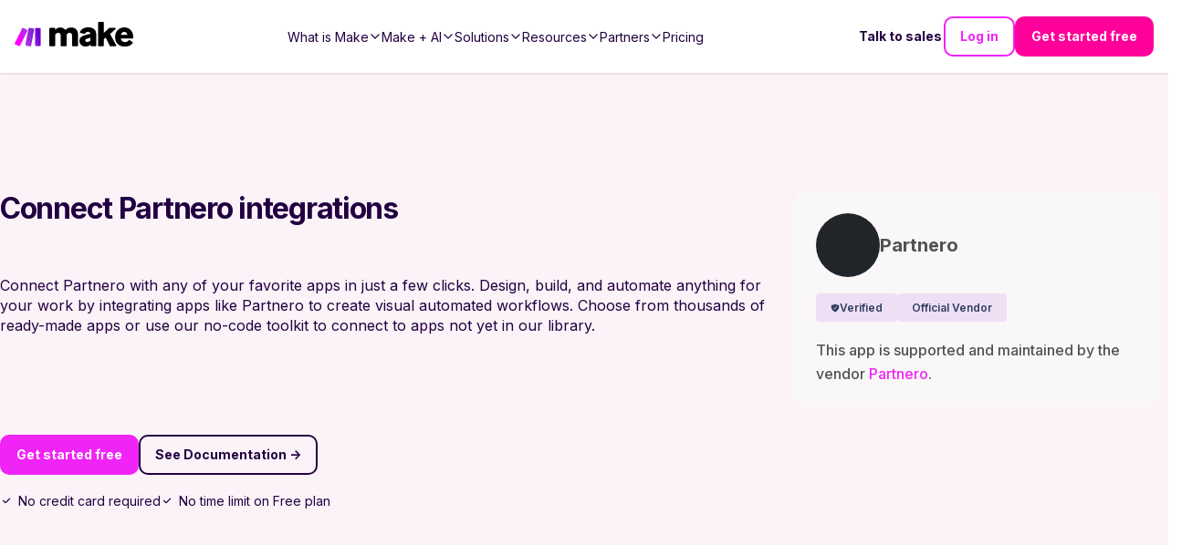

--- FILE ---
content_type: text/html; charset=utf-8
request_url: https://www.make.com/en/integrations/partnero
body_size: 46042
content:
<!DOCTYPE html><html lang="en"><head><meta charSet="utf-8"/><meta name="viewport" content="width=device-width, initial-scale=1"/><link rel="stylesheet" href="/_next/static/chunks/9eb75d5adf3ddcb5.css" data-precedence="next"/><link rel="stylesheet" href="/_next/static/chunks/eb04c2cabf0f94df.css" data-precedence="next"/><link rel="stylesheet" href="/_next/static/chunks/2c86f42ec93e84cd.css" data-precedence="next"/><link rel="stylesheet" href="/_next/static/chunks/76a3e4e392bbb844.css" data-precedence="next"/><link rel="stylesheet" href="/_next/static/chunks/e15c476a7b92ace7.css" data-precedence="next"/><link rel="stylesheet" href="/_next/static/chunks/cbf2dc76e3f52767.css" data-precedence="next"/><link rel="stylesheet" href="/_next/static/chunks/cfff722ad061d5b8.css" data-precedence="next"/><link rel="stylesheet" href="/_next/static/chunks/03d26ddfdc790557.css" data-precedence="next"/><link rel="stylesheet" href="/_next/static/chunks/592af57897541b7f.css" data-precedence="next"/><link rel="stylesheet" href="/_next/static/chunks/efbe638e3749f39e.css" data-precedence="next"/><link rel="stylesheet" href="/_next/static/chunks/ab21f36f46645aa3.css" data-precedence="next"/><link rel="stylesheet" href="/_next/static/chunks/98c07e6568635000.css" data-precedence="next"/><link rel="preload" as="script" fetchPriority="low" href="/_next/static/chunks/51ab16306f9b9de6.js"/><script src="/_next/static/chunks/e49035715a3b468c.js" async=""></script><script src="/_next/static/chunks/22b201389eb43a4d.js" async=""></script><script src="/_next/static/chunks/c2e3ffe170d631ee.js" async=""></script><script src="/_next/static/chunks/08dcfc3b15383cd6.js" async=""></script><script src="/_next/static/chunks/turbopack-956cebfd308647a7.js" async=""></script><script src="/_next/static/chunks/d96012bcfc98706a.js" async=""></script><script src="/_next/static/chunks/d80b3790a119a285.js" async=""></script><script src="/_next/static/chunks/5a6f3aac88bcaf0d.js" async=""></script><script src="/_next/static/chunks/b55154354195d2ab.js" async=""></script><script src="/_next/static/chunks/3589033ca9629be1.js" async=""></script><script src="/_next/static/chunks/30d6345490c8275b.js" async=""></script><script src="/_next/static/chunks/55da4d624088a432.js" async=""></script><script src="/_next/static/chunks/755308226b3b3bd1.js" async=""></script><script src="/_next/static/chunks/2f98fb897d55b918.js" async=""></script><script src="/_next/static/chunks/813ff23111cf3936.js" async=""></script><script src="/_next/static/chunks/0e735016bc322586.js" async=""></script><script src="/_next/static/chunks/de881e890f598a66.js" async=""></script><script src="/_next/static/chunks/f88bb75767cdb71c.js" async=""></script><script src="/_next/static/chunks/775be25706990b30.js" async=""></script><script src="/_next/static/chunks/81a20af7ffb4102c.js" async=""></script><script src="/_next/static/chunks/85bdf3da6f7a4287.js" async=""></script><script src="/_next/static/chunks/633703871cd1fc4f.js" async=""></script><script src="/_next/static/chunks/0928cfbc1f68b7a4.js" async=""></script><script src="/_next/static/chunks/418fd0d359d2fc3d.js" async=""></script><script src="/_next/static/chunks/706386004423a801.js" async=""></script><script src="/_next/static/chunks/4e984b86910c0cfb.js" async=""></script><script src="/_next/static/chunks/575af41e130fe674.js" async=""></script><script src="/_next/static/chunks/f191b3e99476969a.js" async=""></script><script src="/_next/static/chunks/a8a4869656901ccd.js" async=""></script><script src="/_next/static/chunks/9d487836c170f9db.js" async=""></script><script src="/_next/static/chunks/828534289319bd84.js" async=""></script><script src="/_next/static/chunks/c437ba6f0d72dd24.js" async=""></script><script src="/_next/static/chunks/168f178573890f44.js" async=""></script><script src="/_next/static/chunks/5b4b6b84375b1090.js" async=""></script><script src="/_next/static/chunks/6da18fa1e3112748.js" async=""></script><script src="/_next/static/chunks/1996ef8ff700cd8d.js" async=""></script><script src="/_next/static/chunks/b72373a4acbae1f4.js" async=""></script><script src="/_next/static/chunks/7314ceed77709f84.js" async=""></script><link rel="preload" href="/_next/static/chunks/5e889fdcd101caab.css" as="style"/><link rel="preload" href="https://cdn.cookielaw.org/scripttemplates/otSDKStub.js" as="script"/><link rel="preload" href="https://www.make.com/assets/hq/js/common.min.js" as="script"/><meta name="next-size-adjust" content=""/><meta name="theme-color" content="#ffffff"/><title>Partnero Integration | Workflow Automation | Make</title><meta name="description" content="Connect Partnero to sync data between apps and create powerful automated workflows. Integrate over 3,000 apps on Make."/><meta name="application-name" content="Make"/><link rel="author" href="https://www.make.com/en"/><meta name="author" content="Make"/><link rel="manifest" href="/en/site.webmanifest"/><meta name="robots" content="index, follow"/><link rel="canonical" href="https://www.make.com/en/integrations/partnero"/><meta property="og:title" content="Partnero Integration | Workflow Automation"/><meta property="og:description" content="Connect Partnero to sync data between apps and create powerful automated workflows. Integrate over 3,000 apps on Make."/><meta property="og:url" content="https://www.make.com/en/integrations/partnero"/><meta property="og:site_name" content="Make"/><meta property="og:locale" content="en_IE"/><meta property="og:image" content="https://images.ctfassets.net/un655fb9wln6/1EVkH7bZmWSxq6gG8GR3rd/f51b402ee9e3a36ce85019a40b7ca89d/image__18_.png"/><meta property="og:image:alt" content="Make Logo"/><meta property="og:image:width" content="1000"/><meta property="og:image:height" content="525"/><meta property="og:type" content="website"/><meta name="twitter:card" content="summary_large_image"/><meta name="twitter:site" content="@make_hq"/><meta name="twitter:creator" content="@make_hq"/><meta name="twitter:title" content="Partnero Integration | Workflow Automation"/><meta name="twitter:description" content="Connect Partnero to sync data between apps and create powerful automated workflows. Integrate over 3,000 apps on Make."/><meta name="twitter:image" content="https://images.ctfassets.net/un655fb9wln6/1EVkH7bZmWSxq6gG8GR3rd/f51b402ee9e3a36ce85019a40b7ca89d/image__18_.png"/><meta name="twitter:image:alt" content="Make Logo"/><meta name="twitter:image:width" content="1000"/><meta name="twitter:image:height" content="525"/><link rel="icon" href="/en/favicon-32x32.png" type="image/png" sizes="32x32"/><link rel="icon" href="/en/favicon-16x16.png" type="image/png" sizes="16x16"/><link rel="apple-touch-icon" href="/en/apple-touch-icon.png" type="image/png" sizes="180x180"/><link rel="manifest" href="/en/site.webmanifest"/><link rel="icon" href="/en/favicon.ico"/><script src="/_next/static/chunks/a6dad97d9634a72d.js" noModule=""></script></head><body class="inter_a9273372-module__R1Y8Sq__className"><div hidden=""><!--$--><!--/$--></div><script>(self.__next_s=self.__next_s||[]).push(["https://cdn.cookielaw.org/scripttemplates/otSDKStub.js",{"data-document-language":"true","data-domain-script":"348cfed9-bfc6-4d1b-bf17-d211a86aa3e7","async":true,"fetchpriority":"high","charset":"UTF-8"}])</script><script>(self.__next_s=self.__next_s||[]).push([0,{"children":"function OptanonWrapper() {}","id":"cookie-law"}])</script><script>(self.__next_s=self.__next_s||[]).push([0,{"children":"window.dataLayer = window.dataLayer || [];","id":"gtm-datalayer"}])</script><script>(self.__next_s=self.__next_s||[]).push([0,{"children":"!function(){var e=window.rudderanalytics=window.rudderanalytics||[];e.methods=[\"load\",\"page\",\"track\",\"identify\",\"alias\",\"group\",\"ready\",\"reset\",\"getAnonymousId\",\"setAnonymousId\"],e.factory=function(t){return function(){var r=Array.prototype.slice.call(arguments);return r.unshift(t),e.push(r),e}};for(var t=0;t<e.methods.length;t++){var r=e.methods[t];e[r]=e.factory(r)}e.loadJS=function(e,t){var r=document.createElement(\"script\");r.type=\"text/javascript\",r.async=!0,r.src=\"https://cdn.rudderlabs.com/v1.1/rudder-analytics.min.js\";var a=document.getElementsByTagName(\"script\")[0];a.parentNode.insertBefore(r,a)},e.loadJS(),\n      e.load(\"24c7ereqbW0JskxmwCrgBJmaj3N\",\"https://integromat-dataplane.rudderstack.com\"),\n      e.page()}();","id":"rudder-analytics"}])</script><script id="organization-schema" type="application/ld+json">{"@context":"https://schema.org","@type":"Organization","name":"Make","contactPoint":{"@type":"ContactPoint","url":"https://www.make.com/en/contact-us","contactType":"Customer Support"},"alternateName":"Integromat","image":"https://images.ctfassets.net/un655fb9wln6/1k5wBPhbu5kXiaYlFWgEJE/b590772959bd510e64cf230ef37bba3e/Make-Logo-RGB.svg","description":"Automate your work. Make allows you to visually create, build and automate workflows. User friendly no-code integration tool. Try it now for free!","url":"https://www.make.com/en","sameAs":["https://www.facebook.com/itsMakeHQ/","https://twitter.com/make_hq","https://www.instagram.com/itsmakehq/","https://www.youtube.com/@itsmake","https://www.linkedin.com/company/itsmakehq/"],"logo":"https://images.ctfassets.net/un655fb9wln6/1k5wBPhbu5kXiaYlFWgEJE/b590772959bd510e64cf230ef37bba3e/Make-Logo-RGB.svg"}</script><style>
:root {
  --bprogress-color: #f024f6;
  --bprogress-height: 4px;
  --bprogress-spinner-size: 18px;
  --bprogress-spinner-animation-duration: 400ms;
  --bprogress-spinner-border-size: 2px;
  --bprogress-box-shadow: 0 0 10px #f024f6, 0 0 5px #f024f6;
  --bprogress-z-index: 99999;
  --bprogress-spinner-top: 15px;
  --bprogress-spinner-bottom: auto;
  --bprogress-spinner-right: 15px;
  --bprogress-spinner-left: auto;
}

.bprogress {
  width: 0;
  height: 0;
  pointer-events: none;
  z-index: var(--bprogress-z-index);
}

.bprogress .bar {
  background: var(--bprogress-color);
  position: fixed;
  z-index: var(--bprogress-z-index);
  top: 0;
  left: 0;
  width: 100%;
  height: var(--bprogress-height);
}

/* Fancy blur effect */
.bprogress .peg {
  display: block;
  position: absolute;
  right: 0;
  width: 100px;
  height: 100%;
  box-shadow: var(--bprogress-box-shadow);
  opacity: 1.0;
  transform: rotate(3deg) translate(0px, -4px);
}

/* Remove these to get rid of the spinner */
.bprogress .spinner {
  display: block;
  position: fixed;
  z-index: var(--bprogress-z-index);
  top: var(--bprogress-spinner-top);
  bottom: var(--bprogress-spinner-bottom);
  right: var(--bprogress-spinner-right);
  left: var(--bprogress-spinner-left);
}

.bprogress .spinner-icon {
  width: var(--bprogress-spinner-size);
  height: var(--bprogress-spinner-size);
  box-sizing: border-box;
  border: solid var(--bprogress-spinner-border-size) transparent;
  border-top-color: var(--bprogress-color);
  border-left-color: var(--bprogress-color);
  border-radius: 50%;
  -webkit-animation: bprogress-spinner var(--bprogress-spinner-animation-duration) linear infinite;
  animation: bprogress-spinner var(--bprogress-spinner-animation-duration) linear infinite;
}

.bprogress-custom-parent {
  overflow: hidden;
  position: relative;
}

.bprogress-custom-parent .bprogress .spinner,
.bprogress-custom-parent .bprogress .bar {
  position: absolute;
}

.bprogress .indeterminate {
  position: fixed;
  top: 0;
  left: 0;
  width: 100%;
  height: var(--bprogress-height);
  overflow: hidden;
}

.bprogress .indeterminate .inc,
.bprogress .indeterminate .dec {
  position: absolute;
  top: 0;
  height: 100%;
  background-color: var(--bprogress-color);
}

.bprogress .indeterminate .inc {
  animation: bprogress-indeterminate-increase 2s infinite;
}

.bprogress .indeterminate .dec {
  animation: bprogress-indeterminate-decrease 2s 0.5s infinite;
}

@-webkit-keyframes bprogress-spinner {
  0%   { -webkit-transform: rotate(0deg); transform: rotate(0deg); }
  100% { -webkit-transform: rotate(360deg); transform: rotate(360deg); }
}

@keyframes bprogress-spinner {
  0%   { transform: rotate(0deg); }
  100% { transform: rotate(360deg); }
}

@keyframes bprogress-indeterminate-increase {
  from { left: -5%; width: 5%; }
  to { left: 130%; width: 100%; }
}

@keyframes bprogress-indeterminate-decrease {
  from { left: -80%; width: 80%; }
  to { left: 110%; width: 10%; }
}
</style><!--$--><!--/$--><div class="before2025redesign"><div class="PageLayout-module-scss-module__aOwoqa__PageLayout" role="none"><div class="hero-bg "></div><header class="Header-module-scss-module__6uf8Pa__Header"><a aria-label="Home" data-testid="header-logo" class="Header-module-scss-module__6uf8Pa__Logo" data-role="Nav:TopLink" data-cta="Logo" href="/en"><img alt="Make Logo" loading="lazy" width="883" height="182" decoding="async" data-nimg="1" style="color:transparent" src="https://images.ctfassets.net/un655fb9wln6/1k5wBPhbu5kXiaYlFWgEJE/b590772959bd510e64cf230ef37bba3e/Make-Logo-RGB.svg"/></a><div class="Header-module-scss-module__6uf8Pa__Header_rightNavigationLinks Header-module-scss-module__6uf8Pa__Header_rightNavigationLinks___outsideMobileMenu"><a class="ButtonLink-module-scss-module__EUvtNq__Button ButtonLink-module-scss-module__EUvtNq__override text ButtonLink-module-scss-module__EUvtNq__white-solid Header-module-scss-module__6uf8Pa__Header_rightLink___textLink ButtonLink-module-scss-module__EUvtNq__secondary" data-cta="Contact Sales" data-role="Nav:TopLink" href="/en/talk-to-sales">Talk to sales</a><a class="ButtonLink-module-scss-module__EUvtNq__Button ButtonLink-module-scss-module__EUvtNq__override outline ButtonLink-module-scss-module__EUvtNq__dark" data-cta="SignIn" data-role="Nav:TopLink" href="https://www.make.com/en/login">Log in</a><a class="ButtonLink-module-scss-module__EUvtNq__Button ButtonLink-module-scss-module__EUvtNq__override filled ButtonLink-module-scss-module__EUvtNq__magenta-button" data-cta="TopNav" data-role="SignUp" href="https://www.make.com/en/register">Get started free</a></div><div class="Header-module-scss-module__6uf8Pa__Header_mobileNavToggle" aria-label="Open main menu" data-cy="toggle-mobile-nav-menu"><svg role="none" width="100%" height="100%" viewBox="0 0 56 56" fill="none" xmlns="http://www.w3.org/2000/svg"><path d="M0 28C0 12.536 12.536 0 28 0V0C43.464 0 56 12.536 56 28V28C56 43.464 43.464 56 28 56V56C12.536 56 0 43.464 0 28V28Z" fill="currentColor"></path><path fill-rule="evenodd" clip-rule="evenodd" d="M27.9092 21.3636H21.3638V27.9091H27.9092V21.3636ZM27.9092 30.0909H21.3638V36.6364H27.9092V30.0909ZM28.8931 32.1657L34.5616 28.8929L37.8343 34.5615L32.1658 37.8342L28.8931 32.1657ZM36.6365 21.3636H30.091V27.9091H36.6365V21.3636Z" fill="white"></path></svg></div><nav aria-label="Main navigation" class="Header-module-scss-module__6uf8Pa__Header_navigation"><ul role="menu" class="Header-module-scss-module__6uf8Pa__Header_navigationList"><li role="menuitem" tabindex="0" class="NavigationLinkGroup-module-scss-module__ioeG2G__NavigationLinkGroup"><span class="NavigationLinkGroup-module-scss-module__ioeG2G__NavigationLinkGroup_hoverHelper"></span><div class="NavigationLinkGroup-module-scss-module__ioeG2G__NavigationLinkGroup_label"><div>What is Make</div><svg stroke="currentColor" fill="currentColor" stroke-width="0" viewBox="0 0 512 512" class="NavigationLinkGroup-module-scss-module__ioeG2G__NavigationLinkGroup_chevronDownIcon" height="1em" width="1em" xmlns="http://www.w3.org/2000/svg"><path fill="none" stroke-linecap="square" stroke-miterlimit="10" stroke-width="48" d="M112 184l144 144 144-144"></path></svg></div><div class="NavigationLinkGroup-module-scss-module__ioeG2G__NavigationLinkGroup_subLinksContainer NavigationLinkGroup-module-scss-module__ioeG2G__NavigationLinkGroup_subLinksContainer___desktopDropdown"><div class="NavigationLinkGroup-module-scss-module__ioeG2G__NavigationLinkGroup_subLinksWrapper"><a aria-label="Find out more about the Make platform" data-cta="ProductProduct" data-role="Nav:MenuItem" href="/en/product"><div class="HeaderMenuLink-module-scss-module__L_C-8G__HeaderMenuLink"><svg stroke="currentColor" fill="currentColor" stroke-width="0" viewBox="0 0 16 16" class="HeaderMenuLink-module-scss-module__L_C-8G__HeaderMenuLink_icon" height="1em" width="1em" xmlns="http://www.w3.org/2000/svg"><path d="M11.251.068a.5.5 0 0 1 .227.58L9.677 6.5H13a.5.5 0 0 1 .364.843l-8 8.5a.5.5 0 0 1-.842-.49L6.323 9.5H3a.5.5 0 0 1-.364-.843l8-8.5a.5.5 0 0 1 .615-.09zM4.157 8.5H7a.5.5 0 0 1 .478.647L6.11 13.59l5.732-6.09H9a.5.5 0 0 1-.478-.647L9.89 2.41 4.157 8.5z"></path></svg><div><div class="HeaderMenuLink-module-scss-module__L_C-8G__HeaderMenuLink_title">Product overview</div><div tabindex="-1" class="HeaderMenuLink-module-scss-module__L_C-8G__HeaderMenuLink_description">Find out more about the Make platform</div></div></div></a><a aria-label="Browse our library of over +3,000 pre-built apps" data-cta="ProductApps" data-role="Nav:MenuItem" href="/en/integrations?community=1&amp;verified=1"><div class="HeaderMenuLink-module-scss-module__L_C-8G__HeaderMenuLink"><svg stroke="currentColor" fill="currentColor" stroke-width="0" viewBox="0 0 512 512" class="HeaderMenuLink-module-scss-module__L_C-8G__HeaderMenuLink_icon" height="1em" width="1em" xmlns="http://www.w3.org/2000/svg"><path fill="none" stroke-miterlimit="10" stroke-width="32" d="M448 256c0-106-86-192-192-192S64 150 64 256s86 192 192 192 192-86 192-192z"></path><path fill="none" stroke-linecap="round" stroke-linejoin="round" stroke-width="32" d="M256 176v160m80-80H176"></path></svg><div><div class="HeaderMenuLink-module-scss-module__L_C-8G__HeaderMenuLink_title">Apps</div><div tabindex="-1" class="HeaderMenuLink-module-scss-module__L_C-8G__HeaderMenuLink_description">Browse our library of over +3,000 pre-built apps</div></div></div></a><a aria-label="Scale securely with visual-first AI-powered enterprise automation" data-cta="ProductEnterprise" data-role="Nav:MenuItem" href="/en/enterprise"><div class="HeaderMenuLink-module-scss-module__L_C-8G__HeaderMenuLink"><svg stroke="currentColor" fill="currentColor" stroke-width="0" viewBox="0 0 512 512" class="HeaderMenuLink-module-scss-module__L_C-8G__HeaderMenuLink_icon" height="1em" width="1em" xmlns="http://www.w3.org/2000/svg"><path fill="none" stroke-miterlimit="10" stroke-width="32" d="M464 256c0-114.87-93.13-208-208-208S48 141.13 48 256s93.13 208 208 208 208-93.13 208-208z"></path><path d="M445.57 172.14c-16.06.1-14.48 29.73-34.49 15.75-7.43-5.18-12-12.71-21.33-15-8.15-2-16.5.08-24.55 1.47-9.15 1.58-20 2.29-26.94 9.22-6.71 6.67-10.26 15.62-17.4 22.33-13.81 13-19.64 27.19-10.7 45.57 8.6 17.67 26.59 27.26 46 26 19.07-1.27 38.88-12.33 38.33 15.38-.2 9.8 1.85 16.6 4.86 25.71 2.79 8.4 2.6 16.54 3.24 25.21 1.18 16.2 4.16 34.36 12.2 48.67l15-21.16c1.85-2.62 5.72-6.29 6.64-9.38 1.63-5.47-1.58-14.87-1.95-21s-.19-12.34-1.13-18.47c-1.32-8.59-6.4-16.64-7.1-25.13-1.29-15.81 1.6-28.43-10.58-41.65-11.76-12.75-29-15.81-45.47-13.22-8.3 1.3-41.71 6.64-28.3-12.33 2.65-3.73 7.28-6.79 10.26-10.34 2.59-3.09 4.84-8.77 7.88-11.18s17-5.18 21-3.95 8.17 7 11.64 9.56a49.89 49.89 0 0021.81 9.36c13.66 2 42.22-5.94 42-23.46-.04-8.4-7.84-20.1-10.92-27.96zM287.45 316.3c-5.33-22.44-35.82-29.94-52.26-42.11-9.45-7-17.86-17.81-30.27-18.69-5.72-.41-10.51.83-16.18-.64-5.2-1.34-9.28-4.14-14.82-3.41-10.35 1.36-16.88 12.42-28 10.92-10.55-1.42-21.42-13.76-23.82-23.81-3.08-12.92 7.14-17.11 18.09-18.26 4.57-.48 9.7-1 14.09.67 5.78 2.15 8.51 7.81 13.7 10.67 9.73 5.33 11.7-3.19 10.21-11.83-2.23-12.94-4.83-18.22 6.71-27.12 8-6.14 14.84-10.58 13.56-21.61-.76-6.48-4.31-9.41-1-15.86 2.51-4.91 9.4-9.34 13.89-12.27 11.59-7.56 49.65-7 34.1-28.16-4.57-6.21-13-17.31-21-18.83-10-1.89-14.44 9.27-21.41 14.19-7.2 5.09-21.22 10.87-28.43 3-9.7-10.59 6.43-14.07 10-21.46s-8.27-21.36-14.61-24.9l-29.81 33.43a41.52 41.52 0 008.34 31.86c5.93 7.63 15.37 10.08 15.8 20.5.42 10-1.14 15.12-7.68 22.15-2.83 3-4.83 7.26-7.71 10.07-3.53 3.43-2.22 2.38-7.73 3.32-10.36 1.75-19.18 4.45-29.19 7.21C95.34 199.94 93.8 172.69 86.2 162l-25 20.19c-.27 3.31 4.1 9.4 5.29 13 6.83 20.57 20.61 36.48 29.51 56.16 9.37 20.84 34.53 15.06 45.64 33.32 9.86 16.2-.67 36.71 6.71 53.67 5.36 12.31 18 15 26.72 24 8.91 9.09 8.72 21.53 10.08 33.36a305.22 305.22 0 007.45 41.28c1.21 4.69 2.32 10.89 5.53 14.76 2.2 2.66 9.75 4.95 6.7 5.83 4.26.7 11.85 4.68 15.4 1.76 4.68-3.84 3.43-15.66 4.24-21 2.43-15.9 10.39-31.45 21.13-43.35 10.61-11.74 25.15-19.69 34.11-33 8.73-12.98 11.36-30.49 7.74-45.68zm-33.39 26.32c-6 10.71-19.36 17.88-27.95 26.39-2.33 2.31-7.29 10.31-10.21 8.58-2.09-1.24-2.8-11.62-3.57-14a61.17 61.17 0 00-21.71-29.95c-3.13-2.37-10.89-5.45-12.68-8.7-2-3.53-.2-11.86-.13-15.7.11-5.6-2.44-14.91-1.06-20 1.6-5.87-1.48-2.33 3.77-3.49 2.77-.62 14.21 1.39 17.66 2.11 5.48 1.14 8.5 4.55 12.82 8 11.36 9.11 23.87 16.16 36.6 23.14 9.86 5.46 12.76 12.37 6.46 23.62zm-69.6-275.53c4.74 4.63 9.2 10.11 16.27 10.57 6.69.45 13-3.17 18.84 1.38 6.48 5 11.15 11.33 19.75 12.89 8.32 1.51 17.13-3.35 19.19-11.86 2-8.11-2.31-16.93-2.57-25.07 0-1.13.61-6.15-.17-7-.58-.64-5.42.08-6.16.1q-8.13.24-16.22 1.12a207.1 207.1 0 00-57.18 14.65c2.43 1.68 5.48 2.35 8.25 3.22zm171.94 56.18c8.49 0 17.11-3.8 14.37-13.62-2.3-8.23-6.22-17.16-15.76-12.72-6.07 2.82-14.67 10-15.38 17.12-.81 8.08 11.11 9.22 16.77 9.22zm-6.78 42.97c8.67 5.19 21.53 2.75 28.07-4.66 5.11-5.8 8.12-15.87 17.31-15.86a15.4 15.4 0 0110.82 4.41c3.8 3.93 3.05 7.62 3.86 12.54 1.81 11.05 13.66.63 16.75-3.65 2-2.79 4.71-6.93 3.8-10.56-.84-3.39-4.8-7-6.56-10.11-5.14-9-9.37-19.47-17.07-26.74-7.41-7-16.52-6.19-23.55 1.08-5.76 6-12.45 10.75-16.39 18.05-2.78 5.13-5.91 7.58-11.54 8.91-3.1.73-6.64 1-9.24 3.08-7.24 5.7-3.12 19.39 3.74 23.51z"></path></svg><div><div class="HeaderMenuLink-module-scss-module__L_C-8G__HeaderMenuLink_title">Enterprise</div><div tabindex="-1" class="HeaderMenuLink-module-scss-module__L_C-8G__HeaderMenuLink_description">Scale securely with visual-first AI-powered enterprise automation</div></div></div></a><a aria-label="Take control of your whole automation landscape" href="/en/grid"><div class="HeaderMenuLink-module-scss-module__L_C-8G__HeaderMenuLink"><svg stroke="currentColor" fill="currentColor" stroke-width="0" viewBox="0 0 24 24" class="HeaderMenuLink-module-scss-module__L_C-8G__HeaderMenuLink_icon" height="1em" width="1em" xmlns="http://www.w3.org/2000/svg"><path fill="none" stroke-width="2" d="M15,15 L19,15 L22,22 L2,22 L5,15 L9,15 M13,8 C13,8.5525 12.5525,9 12,9 C11.4475,9 11,8.5525 11,8 C11,7.4475 11.4475,7 12,7 C12.5525,7 13,7.4475 13,8 M6,8 C6,13 12,18 12,18 C12,18 18,13 18,8 C18,4.58317221 15.3135725,2 12,2 C8.68642746,2 6,4.58317221 6,8 Z"></path></svg><div><div class="HeaderMenuLink-module-scss-module__L_C-8G__HeaderMenuLink_title">Make Grid</div><div tabindex="-1" class="HeaderMenuLink-module-scss-module__L_C-8G__HeaderMenuLink_description">Take control of your whole automation landscape</div></div></div></a><a aria-label="Keep up with our latest developments" data-cta="ProductWhatsNew" data-role="Nav:MenuItem" href="/en/whats-new"><div class="HeaderMenuLink-module-scss-module__L_C-8G__HeaderMenuLink"><svg stroke="currentColor" fill="currentColor" stroke-width="0" viewBox="0 0 512 512" class="HeaderMenuLink-module-scss-module__L_C-8G__HeaderMenuLink_icon" height="1em" width="1em" xmlns="http://www.w3.org/2000/svg"><path fill="none" stroke-linecap="round" stroke-linejoin="round" stroke-width="32" d="M126 192H56a8 8 0 00-8 8v112a8 8 0 008 8h69.65a15.93 15.93 0 0110.14 3.54l91.47 74.89A8 8 0 00240 392V120a8 8 0 00-12.74-6.43l-91.47 74.89A15 15 0 01126 192zm194 128c9.74-19.38 16-40.84 16-64 0-23.48-6-44.42-16-64m48 176c19.48-33.92 32-64.06 32-112s-12-77.74-32-112m48 272c30-46 48-91.43 48-160s-18-113-48-160"></path></svg><div><div class="HeaderMenuLink-module-scss-module__L_C-8G__HeaderMenuLink_title">What’s new in Make</div><div tabindex="-1" class="HeaderMenuLink-module-scss-module__L_C-8G__HeaderMenuLink_description">Keep up with our latest developments</div></div></div></a><a aria-label="Learn more about our mission and values" data-cta="ProductAbout" data-role="Nav:MenuItem" href="/en/about"><div class="HeaderMenuLink-module-scss-module__L_C-8G__HeaderMenuLink"><svg stroke="currentColor" fill="currentColor" stroke-width="0" viewBox="0 0 24 24" class="HeaderMenuLink-module-scss-module__L_C-8G__HeaderMenuLink_icon" height="1em" width="1em" xmlns="http://www.w3.org/2000/svg"><path d="M12 11C14.7614 11 17 13.2386 17 16V22H15V16C15 14.4023 13.7511 13.0963 12.1763 13.0051L12 13C10.4023 13 9.09634 14.2489 9.00509 15.8237L9 16V22H7V16C7 13.2386 9.23858 11 12 11ZM5.5 14C5.77885 14 6.05009 14.0326 6.3101 14.0942C6.14202 14.594 6.03873 15.122 6.00896 15.6693L6 16L6.0007 16.0856C5.88757 16.0456 5.76821 16.0187 5.64446 16.0069L5.5 16C4.7203 16 4.07955 16.5949 4.00687 17.3555L4 17.5V22H2V17.5C2 15.567 3.567 14 5.5 14ZM18.5 14C20.433 14 22 15.567 22 17.5V22H20V17.5C20 16.7203 19.4051 16.0796 18.6445 16.0069L18.5 16C18.3248 16 18.1566 16.03 18.0003 16.0852L18 16C18 15.3343 17.8916 14.694 17.6915 14.0956C17.9499 14.0326 18.2211 14 18.5 14ZM5.5 8C6.88071 8 8 9.11929 8 10.5C8 11.8807 6.88071 13 5.5 13C4.11929 13 3 11.8807 3 10.5C3 9.11929 4.11929 8 5.5 8ZM18.5 8C19.8807 8 21 9.11929 21 10.5C21 11.8807 19.8807 13 18.5 13C17.1193 13 16 11.8807 16 10.5C16 9.11929 17.1193 8 18.5 8ZM5.5 10C5.22386 10 5 10.2239 5 10.5C5 10.7761 5.22386 11 5.5 11C5.77614 11 6 10.7761 6 10.5C6 10.2239 5.77614 10 5.5 10ZM18.5 10C18.2239 10 18 10.2239 18 10.5C18 10.7761 18.2239 11 18.5 11C18.7761 11 19 10.7761 19 10.5C19 10.2239 18.7761 10 18.5 10ZM12 2C14.2091 2 16 3.79086 16 6C16 8.20914 14.2091 10 12 10C9.79086 10 8 8.20914 8 6C8 3.79086 9.79086 2 12 2ZM12 4C10.8954 4 10 4.89543 10 6C10 7.10457 10.8954 8 12 8C13.1046 8 14 7.10457 14 6C14 4.89543 13.1046 4 12 4Z"></path></svg><div><div class="HeaderMenuLink-module-scss-module__L_C-8G__HeaderMenuLink_title">About us</div><div tabindex="-1" class="HeaderMenuLink-module-scss-module__L_C-8G__HeaderMenuLink_description">Learn more about our mission and values</div></div></div></a></div></div></li><li role="menuitem" tabindex="0" class="NavigationLinkGroup-module-scss-module__ioeG2G__NavigationLinkGroup"><span class="NavigationLinkGroup-module-scss-module__ioeG2G__NavigationLinkGroup_hoverHelper"></span><div class="NavigationLinkGroup-module-scss-module__ioeG2G__NavigationLinkGroup_label"><div>Make + AI</div><svg stroke="currentColor" fill="currentColor" stroke-width="0" viewBox="0 0 512 512" class="NavigationLinkGroup-module-scss-module__ioeG2G__NavigationLinkGroup_chevronDownIcon" height="1em" width="1em" xmlns="http://www.w3.org/2000/svg"><path fill="none" stroke-linecap="square" stroke-miterlimit="10" stroke-width="48" d="M112 184l144 144 144-144"></path></svg></div><div class="NavigationLinkGroup-module-scss-module__ioeG2G__NavigationLinkGroup_subLinksContainer NavigationLinkGroup-module-scss-module__ioeG2G__NavigationLinkGroup_subLinksContainer___desktopDropdown"><div class="NavigationLinkGroup-module-scss-module__ioeG2G__NavigationLinkGroup_subLinksWrapper"><a aria-label="Revolutionize your work with AI and Make" data-cta="AIAutomation" data-role="Nav:MenuItem" href="/en/ai-automation"><div class="HeaderMenuLink-module-scss-module__L_C-8G__HeaderMenuLink"><svg stroke="currentColor" fill="currentColor" stroke-width="0" viewBox="0 0 16 16" class="HeaderMenuLink-module-scss-module__L_C-8G__HeaderMenuLink_icon" height="1em" width="1em" xmlns="http://www.w3.org/2000/svg"><path fill-rule="evenodd" clip-rule="evenodd" d="M5 1H6V3H7V1H8V3H9V1H10V3H11L12 4V5L14 5V6H12V7L14 7V8H12V9L14 9V10H12V11L11 12H10V14H9V12H8V14H7V12H6V14H5V12H4L3 11L3 10H1V9L3 9L3 8H1V7L3 7L3 6H1V5L3 5L3 4L4 3H5L5 1ZM4 11H11V4L4 4L4 11Z"></path></svg><div><div class="HeaderMenuLink-module-scss-module__L_C-8G__HeaderMenuLink_title">Automation with AI</div><div tabindex="-1" class="HeaderMenuLink-module-scss-module__L_C-8G__HeaderMenuLink_description">Revolutionize your work with AI and Make</div></div></div></a><a aria-label="AI-powered automation that adapts in real time to your business needs" data-cta="AIAgenticAutomation" data-role="Nav:MenuItem" href="/en/agentic-automation"><div class="HeaderMenuLink-module-scss-module__L_C-8G__HeaderMenuLink"><svg stroke="currentColor" fill="none" stroke-width="2" viewBox="0 0 24 24" stroke-linecap="round" stroke-linejoin="round" class="HeaderMenuLink-module-scss-module__L_C-8G__HeaderMenuLink_icon" height="1em" width="1em" xmlns="http://www.w3.org/2000/svg"><path d="M12 4.5a2.5 2.5 0 0 0-4.96-.46 2.5 2.5 0 0 0-1.98 3 2.5 2.5 0 0 0-1.32 4.24 3 3 0 0 0 .34 5.58 2.5 2.5 0 0 0 2.96 3.08 2.5 2.5 0 0 0 4.91.05L12 20V4.5Z"></path><path d="M16 8V5c0-1.1.9-2 2-2"></path><path d="M12 13h4"></path><path d="M12 18h6a2 2 0 0 1 2 2v1"></path><path d="M12 8h8"></path><path d="M20.5 8a.5.5 0 1 1-1 0 .5.5 0 0 1 1 0Z"></path><path d="M16.5 13a.5.5 0 1 1-1 0 .5.5 0 0 1 1 0Z"></path><path d="M20.5 21a.5.5 0 1 1-1 0 .5.5 0 0 1 1 0Z"></path><path d="M18.5 3a.5.5 0 1 1-1 0 .5.5 0 0 1 1 0Z"></path></svg><div><div class="HeaderMenuLink-module-scss-module__L_C-8G__HeaderMenuLink_title">Agentic automation</div><div tabindex="-1" class="HeaderMenuLink-module-scss-module__L_C-8G__HeaderMenuLink_description">AI-powered automation that adapts in real time to your business needs</div></div></div></a><a aria-label="Automate smarter with AI agents that think and adapt in the moment" data-cta="AIAgents" data-role="Nav:MenuItem" href="/en/ai-agents"><div class="HeaderMenuLink-module-scss-module__L_C-8G__HeaderMenuLink"><svg stroke="currentColor" fill="none" stroke-width="1.5" viewBox="0 0 24 24" aria-hidden="true" class="HeaderMenuLink-module-scss-module__L_C-8G__HeaderMenuLink_icon" height="1em" width="1em" xmlns="http://www.w3.org/2000/svg"><path stroke-linecap="round" stroke-linejoin="round" d="M9.813 15.904L9 18.75l-.813-2.846a4.5 4.5 0 00-3.09-3.09L2.25 12l2.846-.813a4.5 4.5 0 003.09-3.09L9 5.25l.813 2.846a4.5 4.5 0 003.09 3.09L15.75 12l-2.846.813a4.5 4.5 0 00-3.09 3.09zM18.259 8.715L18 9.75l-.259-1.035a3.375 3.375 0 00-2.455-2.456L14.25 6l1.036-.259a3.375 3.375 0 002.455-2.456L18 2.25l.259 1.035a3.375 3.375 0 002.456 2.456L21.75 6l-1.035.259a3.375 3.375 0 00-2.456 2.456zM16.894 20.567L16.5 21.75l-.394-1.183a2.25 2.25 0 00-1.423-1.423L13.5 18.75l1.183-.394a2.25 2.25 0 001.423-1.423l.394-1.183.394 1.183a2.25 2.25 0 001.423 1.423l1.183.394-1.183.394a2.25 2.25 0 00-1.423 1.423z"></path></svg><div><div class="HeaderMenuLink-module-scss-module__L_C-8G__HeaderMenuLink_title">Make AI Agents</div><div tabindex="-1" class="HeaderMenuLink-module-scss-module__L_C-8G__HeaderMenuLink_description">Automate smarter with AI agents that think and adapt in the moment</div></div></div></a><a aria-label="Connect your AI to real business actions securely and visually" href="/en/mcp"><div class="HeaderMenuLink-module-scss-module__L_C-8G__HeaderMenuLink"><div class="Icon-module-scss-module__fakLqa__container HeaderMenuLink-module-scss-module__L_C-8G__HeaderMenuLink_icon" aria-label="customMcp" role="img"><svg xmlns="http://www.w3.org/2000/svg" width="24" height="24" viewBox="0 0 24 24" fill="none"><path d="M1.82776 11.7009L11.6071 1.92182C12.9289 0.599953 15.0722 0.599953 16.394 1.92182C17.7158 3.24369 17.7158 5.38686 16.394 6.70872M16.394 6.70872L9.00811 14.0944M16.394 6.70872C17.7158 5.38686 19.8591 5.38686 21.1809 6.70872C22.5027 8.03059 22.5027 10.1738 21.1809 11.4956L12.8463 19.8302C12.379 20.2975 12.379 21.0553 12.8463 21.5226L14.3933 23.0696" stroke="currentColor" stroke-width="1.8" stroke-linecap="round" stroke-linejoin="round"></path><path d="M18.5819 9.30646L11.196 16.6924C9.87425 18.0142 7.73094 18.0142 6.40917 16.6924C5.08739 15.3705 5.08739 13.2273 6.40917 11.9055L13.795 4.51978" stroke="currentColor" stroke-width="1.8" stroke-linecap="round" stroke-linejoin="round"></path></svg></div><div><div class="HeaderMenuLink-module-scss-module__L_C-8G__HeaderMenuLink_title">Make MCP Server</div><div tabindex="-1" class="HeaderMenuLink-module-scss-module__L_C-8G__HeaderMenuLink_description">Connect your AI to real business actions securely and visually</div></div></div></a><a aria-label="Discover AI apps to power your next Make automation" data-cta="AIApps" data-role="Nav:MenuItem" href="/en/integrations/category/ai"><div class="HeaderMenuLink-module-scss-module__L_C-8G__HeaderMenuLink"><svg stroke="currentColor" fill="currentColor" stroke-width="0" viewBox="0 0 24 24" class="HeaderMenuLink-module-scss-module__L_C-8G__HeaderMenuLink_icon" height="1em" width="1em" xmlns="http://www.w3.org/2000/svg"><path d="M2.5 7C2.5 9.48528 4.51472 11.5 7 11.5C9.48528 11.5 11.5 9.48528 11.5 7C11.5 4.51472 9.48528 2.5 7 2.5C4.51472 2.5 2.5 4.51472 2.5 7ZM2.5 17C2.5 19.4853 4.51472 21.5 7 21.5C9.48528 21.5 11.5 19.4853 11.5 17C11.5 14.5147 9.48528 12.5 7 12.5C4.51472 12.5 2.5 14.5147 2.5 17ZM12.5 17C12.5 19.4853 14.5147 21.5 17 21.5C19.4853 21.5 21.5 19.4853 21.5 17C21.5 14.5147 19.4853 12.5 17 12.5C14.5147 12.5 12.5 14.5147 12.5 17ZM9.5 7C9.5 8.38071 8.38071 9.5 7 9.5C5.61929 9.5 4.5 8.38071 4.5 7C4.5 5.61929 5.61929 4.5 7 4.5C8.38071 4.5 9.5 5.61929 9.5 7ZM9.5 17C9.5 18.3807 8.38071 19.5 7 19.5C5.61929 19.5 4.5 18.3807 4.5 17C4.5 15.6193 5.61929 14.5 7 14.5C8.38071 14.5 9.5 15.6193 9.5 17ZM19.5 17C19.5 18.3807 18.3807 19.5 17 19.5C15.6193 19.5 14.5 18.3807 14.5 17C14.5 15.6193 15.6193 14.5 17 14.5C18.3807 14.5 19.5 15.6193 19.5 17ZM17.5252 11.155L17.8026 10.5186C18.297 9.38398 19.1876 8.48059 20.2988 7.98638L21.1534 7.60631C21.6155 7.4008 21.6155 6.7284 21.1534 6.52289L20.3467 6.16406C19.2068 5.65713 18.3002 4.72031 17.8143 3.54712L17.5295 2.85945C17.3309 2.38018 16.669 2.38018 16.4705 2.85945L16.1856 3.54712C15.6997 4.72031 14.7932 5.65713 13.6534 6.16406L12.8466 6.52289C12.3845 6.7284 12.3845 7.4008 12.8466 7.60631L13.7011 7.98638C14.8124 8.48059 15.7029 9.38398 16.1974 10.5186L16.4748 11.155C16.6778 11.6209 17.3222 11.6209 17.5252 11.155Z"></path></svg><div><div class="HeaderMenuLink-module-scss-module__L_C-8G__HeaderMenuLink_title">Make AI apps</div><div tabindex="-1" class="HeaderMenuLink-module-scss-module__L_C-8G__HeaderMenuLink_description">Discover AI apps to power your next Make automation</div></div></div></a></div></div></li><li role="menuitem" tabindex="0" class="NavigationLinkGroup-module-scss-module__ioeG2G__NavigationLinkGroup"><span class="NavigationLinkGroup-module-scss-module__ioeG2G__NavigationLinkGroup_hoverHelper"></span><div class="NavigationLinkGroup-module-scss-module__ioeG2G__NavigationLinkGroup_label"><div>Solutions</div><svg stroke="currentColor" fill="currentColor" stroke-width="0" viewBox="0 0 512 512" class="NavigationLinkGroup-module-scss-module__ioeG2G__NavigationLinkGroup_chevronDownIcon" height="1em" width="1em" xmlns="http://www.w3.org/2000/svg"><path fill="none" stroke-linecap="square" stroke-miterlimit="10" stroke-width="48" d="M112 184l144 144 144-144"></path></svg></div><div class="NavigationLinkGroup-module-scss-module__ioeG2G__NavigationLinkGroup_subLinksContainer NavigationLinkGroup-module-scss-module__ioeG2G__NavigationLinkGroup_subLinksContainer___desktopDropdown NavigationLinkGroup-module-scss-module__ioeG2G__NavigationLinkGroup_subLinksContainer___megaMenu"><div class="NavigationLinkGroup-module-scss-module__ioeG2G__NavigationLinkGroup_subLinksWrapper"><div class="MegaMenuContents-module-scss-module__TJo14W__MegaMenu_section"><div role="heading" aria-level="3" class="MegaMenuContents-module-scss-module__TJo14W__MegaMenu_sectionTitle">Make across your business</div><div class="MegaMenuContents-module-scss-module__TJo14W__MegaMenu_sectionLinksContainer"><a aria-label="Drive faster growth with marketing automation" data-cta="SolutionBusinessFunction/Marketing" data-role="Nav:MenuItem" href="/en/solutions/automate-marketing"><div class="HeaderMenuLink-module-scss-module__L_C-8G__HeaderMenuLink"><div class="Icon-module-scss-module__fakLqa__container HeaderMenuLink-module-scss-module__L_C-8G__HeaderMenuLink_icon" aria-label="megaphone" role="img"><svg xmlns="http://www.w3.org/2000/svg" width="208" height="175.98" viewBox="0 0 208 175.98"><path id="Marketing" d="M228.54,86.66l-176.06-54A16,16,0,0,0,32,48V192a16.005,16.005,0,0,0,20.52,15.35L136,181.73V192a16,16,0,0,0,16,16h32a16,16,0,0,0,16-16V162.1l28.54-8.75A16.09,16.09,0,0,0,240,138V102a16.09,16.09,0,0,0-11.46-15.34ZM136,165,48,192V48l88,27Zm48,27H152V176.82L184,167Zm40-54h-.11L152,160.08V79.92l71.89,22H224v36Z" transform="translate(-32 -32.02)" fill="currentColor"></path></svg></div><div><div class="HeaderMenuLink-module-scss-module__L_C-8G__HeaderMenuLink_title">Marketing</div><div tabindex="-1" class="HeaderMenuLink-module-scss-module__L_C-8G__HeaderMenuLink_description">Drive faster growth with marketing automation</div></div></div></a><a aria-label="Level up your sales cycle to close more deals faster" data-cta="SolutionBusinessFunction/Sales" data-role="Nav:MenuItem" href="/en/solutions/automate-sales"><div class="HeaderMenuLink-module-scss-module__L_C-8G__HeaderMenuLink"><div class="Icon-module-scss-module__fakLqa__container HeaderMenuLink-module-scss-module__L_C-8G__HeaderMenuLink_icon" aria-label="lineGraph" role="img"><svg xmlns="http://www.w3.org/2000/svg" width="208" height="176" viewBox="0 0 208 176"><path id="Sales" d="M232,208a8,8,0,0,1-8,8H32a8,8,0,0,1-8-8V48a8,8,0,0,1,16,0V156.69l50.34-50.35a8,8,0,0,1,11.32,0L128,132.69,180.69,80H160a8,8,0,0,1,0-16h40a8,8,0,0,1,8,8v40a8,8,0,0,1-16,0V91.31l-58.34,58.35a8,8,0,0,1-11.32,0L96,123.31l-56,56V200H224A8,8,0,0,1,232,208Z" transform="translate(-24 -40)" fill="currentColor"></path></svg></div><div><div class="HeaderMenuLink-module-scss-module__L_C-8G__HeaderMenuLink_title">Sales</div><div tabindex="-1" class="HeaderMenuLink-module-scss-module__L_C-8G__HeaderMenuLink_description">Level up your sales cycle to close more deals faster</div></div></div></a><a aria-label="Get teams and tools working together smoothly" data-cta="SolutionBusinessFunction/Operations" data-role="Nav:MenuItem" href="/en/solutions/automate-operations"><div class="HeaderMenuLink-module-scss-module__L_C-8G__HeaderMenuLink"><div class="Icon-module-scss-module__fakLqa__container HeaderMenuLink-module-scss-module__L_C-8G__HeaderMenuLink_icon" aria-label="gear" role="img"><svg xmlns="http://www.w3.org/2000/svg" width="224" height="224" viewBox="0 0 224 224"><path id="Operations" d="M232,120H215.63a87.27,87.27,0,0,0-7.74-28.88l14.18-8.19a8,8,0,1,0-8-13.86l-14.2,8.2a88.78,88.78,0,0,0-21.14-21.14l8.2-14.2a8,8,0,1,0-13.86-8l-8.19,14.18A87.27,87.27,0,0,0,136,40.37V24a8,8,0,1,0-16,0V40.37a87.27,87.27,0,0,0-28.88,7.74L82.93,33.93a8,8,0,0,0-13.86,8l8.2,14.2A88.78,88.78,0,0,0,56.13,77.27l-14.2-8.2a8,8,0,1,0-8,13.86l14.18,8.19A87.27,87.27,0,0,0,40.37,120H24a8,8,0,0,0,0,16H40.37a87.27,87.27,0,0,0,7.74,28.88l-14.18,8.19a8,8,0,0,0,4,14.93,7.92,7.92,0,0,0,4-1.07l14.2-8.2a88.78,88.78,0,0,0,21.14,21.14l-8.2,14.2a8,8,0,1,0,13.86,8l8.19-14.18A87.27,87.27,0,0,0,120,215.63V232a8,8,0,0,0,16,0V215.63a87.27,87.27,0,0,0,28.88-7.74l8.19,14.18a8,8,0,0,0,13.86-8l-8.2-14.2a88.781,88.781,0,0,0,21.14-21.14l14.2,8.2a8,8,0,0,0,8.01-13.86l-14.18-8.19A87.27,87.27,0,0,0,215.63,136H232a8,8,0,0,0,0-16ZM128,56a72.08,72.08,0,0,1,71.54,64H132.62L99.16,62.05A71.58,71.58,0,0,1,128,56ZM56,128A72,72,0,0,1,85.31,70.06L118.76,128,85.31,185.94A72,72,0,0,1,56,128Zm72,72a71.58,71.58,0,0,1-28.84-6l33.46-58h66.92A72.08,72.08,0,0,1,128,200Z" transform="translate(-16 -16)" fill="currentColor"></path></svg></div><div><div class="HeaderMenuLink-module-scss-module__L_C-8G__HeaderMenuLink_title">Operations</div><div tabindex="-1" class="HeaderMenuLink-module-scss-module__L_C-8G__HeaderMenuLink_description">Get teams and tools working together smoothly</div></div></div></a><a aria-label="Take better care of customers with automation" data-cta="SolutionBusinessFunction/Customer Experience" data-role="Nav:MenuItem" href="/en/solutions/automate-customer-experience"><div class="HeaderMenuLink-module-scss-module__L_C-8G__HeaderMenuLink"><div class="Icon-module-scss-module__fakLqa__container HeaderMenuLink-module-scss-module__L_C-8G__HeaderMenuLink_icon" aria-label="headphones" role="img"><svg xmlns="http://www.w3.org/2000/svg" width="208.001" height="224" viewBox="0 0 208.001 224"><path id="Customer_Experience" d="M201.89,54.66A103.43,103.43,0,0,0,128.79,24H128A104,104,0,0,0,24,128v56a24,24,0,0,0,24,24H64a24,24,0,0,0,24-24V144a24,24,0,0,0-24-24H40.36a87.995,87.995,0,0,1,175.29,0H192a24,24,0,0,0-24,24v40a24,24,0,0,0,24,24h24a24,24,0,0,1-24,24H136a8,8,0,0,0,0,16h56a40,40,0,0,0,40-40V128a103.41,103.41,0,0,0-30.11-73.34ZM64,136a8,8,0,0,1,8,8v40a8,8,0,0,1-8,8H48a8,8,0,0,1-8-8V136Zm128,56a8,8,0,0,1-8-8V144a8,8,0,0,1,8-8h24v56Z" transform="translate(-24 -24)" fill="currentColor"></path></svg></div><div><div class="HeaderMenuLink-module-scss-module__L_C-8G__HeaderMenuLink_title">Customer Experience</div><div tabindex="-1" class="HeaderMenuLink-module-scss-module__L_C-8G__HeaderMenuLink_description">Take better care of customers with automation</div></div></div></a><a aria-label="Manage time as well as you manage money" data-cta="SolutionBusinessFunction/Finance" data-role="Nav:MenuItem" href="/en/solutions/automate-finance"><div class="HeaderMenuLink-module-scss-module__L_C-8G__HeaderMenuLink"><div class="Icon-module-scss-module__fakLqa__container HeaderMenuLink-module-scss-module__L_C-8G__HeaderMenuLink_icon" aria-label="bankNote" role="img"><svg xmlns="http://www.w3.org/2000/svg" width="240" height="144" viewBox="0 0 240 144"><path id="Finance" d="M128,88a40,40,0,1,0,40,40A40,40,0,0,0,128,88Zm0,64a24,24,0,1,1,24-24A24,24,0,0,1,128,152ZM240,56H16a8,8,0,0,0-8,8V192a8,8,0,0,0,8,8H240a8,8,0,0,0,8-8V64A8,8,0,0,0,240,56ZM193.65,184H62.35A56.78,56.78,0,0,0,24,145.65v-35.3A56.78,56.78,0,0,0,62.35,72h131.3A56.78,56.78,0,0,0,232,110.35v35.3A56.78,56.78,0,0,0,193.65,184ZM232,93.37A40.81,40.81,0,0,1,210.63,72H232ZM45.37,72A40.81,40.81,0,0,1,24,93.37V72ZM24,162.63A40.81,40.81,0,0,1,45.37,184H24ZM210.63,184A40.81,40.81,0,0,1,232,162.63V184Z" transform="translate(-8 -56)" fill="currentColor"></path></svg></div><div><div class="HeaderMenuLink-module-scss-module__L_C-8G__HeaderMenuLink_title">Finance</div><div tabindex="-1" class="HeaderMenuLink-module-scss-module__L_C-8G__HeaderMenuLink_description">Manage time as well as you manage money</div></div></div></a><a aria-label="Efficiently scale and control your IT workflows" data-cta="SolutionBusinessFunction/Information Technology" data-role="Nav:MenuItem" href="/en/solutions/automate-it"><div class="HeaderMenuLink-module-scss-module__L_C-8G__HeaderMenuLink"><div class="Icon-module-scss-module__fakLqa__container HeaderMenuLink-module-scss-module__L_C-8G__HeaderMenuLink_icon" aria-label="computer" role="img"><svg xmlns="http://www.w3.org/2000/svg" width="240" height="192" viewBox="0 0 240 192"><path id="IT" d="M216,72a8,8,0,0,1-8,8H176a8,8,0,0,1,0-16h32A8,8,0,0,1,216,72Zm-8,24H176a8,8,0,0,0,0,16h32a8,8,0,0,0,0-16Zm40-48V208a16,16,0,0,1-16,16H152a16,16,0,0,1-16-16V192H96v16h16a8,8,0,0,1,0,16H64a8,8,0,0,1,0-16H80V192H32A24,24,0,0,1,8,168V96A24,24,0,0,1,32,72H136V48a16,16,0,0,1,16-16h80A16,16,0,0,1,248,48ZM136,176V88H32a8,8,0,0,0-8,8v72a8,8,0,0,0,8,8Zm96,32V48H152V208Zm-40-40a12,12,0,1,0,12,12A12,12,0,0,0,192,168Z" transform="translate(-8 -32)" fill="currentColor"></path></svg></div><div><div class="HeaderMenuLink-module-scss-module__L_C-8G__HeaderMenuLink_title">Information Technology</div><div tabindex="-1" class="HeaderMenuLink-module-scss-module__L_C-8G__HeaderMenuLink_description">Efficiently scale and control your IT workflows</div></div></div></a><a aria-label="Get your HR processes running smoothly" data-cta="SolutionBusinessFunction/People" data-role="Nav:MenuItem" href="/en/solutions/automate-hr"><div class="HeaderMenuLink-module-scss-module__L_C-8G__HeaderMenuLink"><div class="Icon-module-scss-module__fakLqa__container HeaderMenuLink-module-scss-module__L_C-8G__HeaderMenuLink_icon" aria-label="people" role="img"><svg xmlns="http://www.w3.org/2000/svg" width="240.028" height="176.284" viewBox="0 0 240.028 176.284"><path id="People" d="M244.8,150.4a8,8,0,0,1-11.2-1.6A51.6,51.6,0,0,0,192,128a8,8,0,0,1,0-16,24,24,0,1,0-23.24-30,8,8,0,1,1-15.5-4A40,40,0,1,1,219,117.51a67.94,67.94,0,0,1,27.43,21.68,8,8,0,0,1-1.63,11.21ZM190.92,212a8,8,0,1,1-13.84,8,57,57,0,0,0-98.16,0,8,8,0,1,1-13.84-8,72.06,72.06,0,0,1,33.74-29.92,48,48,0,1,1,58.36,0A72.06,72.06,0,0,1,190.92,212ZM128,176a32,32,0,1,0-32-32,32,32,0,0,0,32,32ZM72,120a8,8,0,0,0-8-8A24,24,0,1,1,87.24,82a8,8,0,1,0,15.5-4A40,40,0,1,0,37,117.51,67.94,67.94,0,0,0,9.6,139.19a8,8,0,1,0,12.8,9.61A51.6,51.6,0,0,1,64,128a8,8,0,0,0,8-8Z" transform="translate(-7.997 -48.008)" fill="currentColor"></path></svg></div><div><div class="HeaderMenuLink-module-scss-module__L_C-8G__HeaderMenuLink_title">People</div><div tabindex="-1" class="HeaderMenuLink-module-scss-module__L_C-8G__HeaderMenuLink_description">Get your HR processes running smoothly</div></div></div></a><a aria-label="Automate busy work to focus on what matters" data-cta="SolutionBusinessFunction/Workplace Productivity" data-role="Nav:MenuItem" href="/en/solutions/automate-productivity"><div class="HeaderMenuLink-module-scss-module__L_C-8G__HeaderMenuLink"><div class="Icon-module-scss-module__fakLqa__container HeaderMenuLink-module-scss-module__L_C-8G__HeaderMenuLink_icon" aria-label="flame" role="img"><svg xmlns="http://www.w3.org/2000/svg" width="176" height="215.999" viewBox="0 0 176 215.999"><path id="Work_Productivity" d="M143.38,17.85a8,8,0,0,0-12.63,3.41l-22,60.41L84.59,58.26a8,8,0,0,0-11.93.89C51,87.53,40,116.08,40,144a88,88,0,1,0,176,0C216,84.55,165.21,36,143.38,17.85ZM128,216a72.08,72.08,0,0,1-72-72c0-22,8.09-44.79,24.06-67.84l26.37,25.58a8,8,0,0,0,13.09-3l22.27-61.07C164.21,58.08,200,97.91,200,144a72.08,72.08,0,0,1-72,72Z" transform="translate(-40 -16.001)" fill="currentColor"></path></svg></div><div><div class="HeaderMenuLink-module-scss-module__L_C-8G__HeaderMenuLink_title">Workplace Productivity</div><div tabindex="-1" class="HeaderMenuLink-module-scss-module__L_C-8G__HeaderMenuLink_description">Automate busy work to focus on what matters</div></div></div></a></div></div><div class="MegaMenuContents-module-scss-module__TJo14W__MegaMenu_section"><div role="heading" aria-level="3" class="MegaMenuContents-module-scss-module__TJo14W__MegaMenu_sectionTitle">Popular automations</div><div class="MegaMenuContents-module-scss-module__TJo14W__MegaMenu_sectionLinksContainer"><a aria-label="More engagement, less effort" data-cta="SolutionUseCase/Social Media Management" data-role="Nav:MenuItem" href="/en/automate/social-media-management"><div class="HeaderMenuLink-module-scss-module__L_C-8G__HeaderMenuLink"><div><div class="HeaderMenuLink-module-scss-module__L_C-8G__HeaderMenuLink_title">Social Media Posting</div><div tabindex="-1" class="HeaderMenuLink-module-scss-module__L_C-8G__HeaderMenuLink_description">More engagement, less effort</div></div></div></a><a aria-label="Automate for more conversions" data-cta="SolutionUseCase/Lead Processing" data-role="Nav:MenuItem" href="/en/automate/lead-generation-processing"><div class="HeaderMenuLink-module-scss-module__L_C-8G__HeaderMenuLink"><div><div class="HeaderMenuLink-module-scss-module__L_C-8G__HeaderMenuLink_title">Lead Management</div><div tabindex="-1" class="HeaderMenuLink-module-scss-module__L_C-8G__HeaderMenuLink_description">Automate for more conversions</div></div></div></a><a aria-label="Save time on invoicing and billing" data-cta="SolutionUseCase/Invoicing and Billing" data-role="Nav:MenuItem" href="/en/automate/invoicing"><div class="HeaderMenuLink-module-scss-module__L_C-8G__HeaderMenuLink"><div><div class="HeaderMenuLink-module-scss-module__L_C-8G__HeaderMenuLink_title">Invoicing</div><div tabindex="-1" class="HeaderMenuLink-module-scss-module__L_C-8G__HeaderMenuLink_description">Save time on invoicing and billing</div></div></div></a><a aria-label="Automate and make deals faster" data-cta="SolutionUseCase/Contracting" data-role="Nav:MenuItem" href="/en/automate/contracting"><div class="HeaderMenuLink-module-scss-module__L_C-8G__HeaderMenuLink"><div><div class="HeaderMenuLink-module-scss-module__L_C-8G__HeaderMenuLink_title">Contracting</div><div tabindex="-1" class="HeaderMenuLink-module-scss-module__L_C-8G__HeaderMenuLink_description">Automate and make deals faster</div></div></div></a><a aria-label="Increase your email conversions" data-cta="SolutionUseCase/Lifecycle Marketing" data-role="Nav:MenuItem" href="/en/automate/lifecycle-marketing"><div class="HeaderMenuLink-module-scss-module__L_C-8G__HeaderMenuLink"><div><div class="HeaderMenuLink-module-scss-module__L_C-8G__HeaderMenuLink_title">Email Marketing</div><div tabindex="-1" class="HeaderMenuLink-module-scss-module__L_C-8G__HeaderMenuLink_description">Increase your email conversions</div></div></div></a><a aria-label="Generate high quality content with AI" data-cta="SolutionUseCase/Content Creation" data-role="Nav:MenuItem" href="/en/automate/content-creation"><div class="HeaderMenuLink-module-scss-module__L_C-8G__HeaderMenuLink"><div><div class="HeaderMenuLink-module-scss-module__L_C-8G__HeaderMenuLink_title">Content Creation</div><div tabindex="-1" class="HeaderMenuLink-module-scss-module__L_C-8G__HeaderMenuLink_description">Generate high quality content with AI</div></div></div></a></div></div></div></div></li><li role="menuitem" tabindex="0" class="NavigationLinkGroup-module-scss-module__ioeG2G__NavigationLinkGroup"><span class="NavigationLinkGroup-module-scss-module__ioeG2G__NavigationLinkGroup_hoverHelper"></span><div class="NavigationLinkGroup-module-scss-module__ioeG2G__NavigationLinkGroup_label"><div>Resources</div><svg stroke="currentColor" fill="currentColor" stroke-width="0" viewBox="0 0 512 512" class="NavigationLinkGroup-module-scss-module__ioeG2G__NavigationLinkGroup_chevronDownIcon" height="1em" width="1em" xmlns="http://www.w3.org/2000/svg"><path fill="none" stroke-linecap="square" stroke-miterlimit="10" stroke-width="48" d="M112 184l144 144 144-144"></path></svg></div><div class="NavigationLinkGroup-module-scss-module__ioeG2G__NavigationLinkGroup_subLinksContainer NavigationLinkGroup-module-scss-module__ioeG2G__NavigationLinkGroup_subLinksContainer___desktopDropdown"><div class="NavigationLinkGroup-module-scss-module__ioeG2G__NavigationLinkGroup_subLinksWrapper"><a aria-label="Access popular guides, tips &amp; stories about automation" data-cta="ResourcesBlog" data-role="Nav:MenuItem" href="/en/blog"><div class="HeaderMenuLink-module-scss-module__L_C-8G__HeaderMenuLink"><svg stroke="currentColor" fill="currentColor" stroke-width="0" viewBox="0 0 512 512" class="HeaderMenuLink-module-scss-module__L_C-8G__HeaderMenuLink_icon" height="1em" width="1em" xmlns="http://www.w3.org/2000/svg"><path fill="none" stroke-linecap="round" stroke-linejoin="round" stroke-width="32" d="M256 160c16-63.16 76.43-95.41 208-96a15.94 15.94 0 0116 16v288a16 16 0 01-16 16c-128 0-177.45 25.81-208 64-30.37-38-80-64-208-64-9.88 0-16-8.05-16-17.93V80a15.94 15.94 0 0116-16c131.57.59 192 32.84 208 96zm0 0v288"></path></svg><div><div class="HeaderMenuLink-module-scss-module__L_C-8G__HeaderMenuLink_title">Blog</div><div tabindex="-1" class="HeaderMenuLink-module-scss-module__L_C-8G__HeaderMenuLink_description">Access popular guides, tips &amp; stories about automation</div></div></div></a><a aria-label="How Make has helped organizations just like yours" data-cta="ResourcesSuccess" data-role="Nav:MenuItem" href="/en/success-stories"><div class="HeaderMenuLink-module-scss-module__L_C-8G__HeaderMenuLink"><svg stroke="currentColor" fill="currentColor" stroke-width="0" viewBox="0 0 24 24" class="HeaderMenuLink-module-scss-module__L_C-8G__HeaderMenuLink_icon" height="1em" width="1em" xmlns="http://www.w3.org/2000/svg"><path d="M21 4h-3V3a1 1 0 0 0-1-1H7a1 1 0 0 0-1 1v1H3a1 1 0 0 0-1 1v3c0 4.31 1.799 6.91 4.819 7.012A6.001 6.001 0 0 0 11 17.91V20H9v2h6v-2h-2v-2.09a6.01 6.01 0 0 0 4.181-2.898C20.201 14.91 22 12.31 22 8V5a1 1 0 0 0-1-1zM4 8V6h2v6.83C4.216 12.078 4 9.299 4 8zm8 8c-2.206 0-4-1.794-4-4V4h8v8c0 2.206-1.794 4-4 4zm6-3.17V6h2v2c0 1.299-.216 4.078-2 4.83z"></path></svg><div><div class="HeaderMenuLink-module-scss-module__L_C-8G__HeaderMenuLink_title">Success stories</div><div tabindex="-1" class="HeaderMenuLink-module-scss-module__L_C-8G__HeaderMenuLink_description">How Make has helped organizations just like yours</div></div></div></a><a aria-label="Step-by-step tutorials for success" data-cta="ResourcesUseCases" data-role="Nav:MenuItem" href="/en/how-to-guides"><div class="HeaderMenuLink-module-scss-module__L_C-8G__HeaderMenuLink"><svg stroke="currentColor" fill="currentColor" stroke-width="0" viewBox="0 0 24 24" class="HeaderMenuLink-module-scss-module__L_C-8G__HeaderMenuLink_icon" height="1em" width="1em" xmlns="http://www.w3.org/2000/svg"><g id="Memo_Pad"><g><path d="M17.44,2.065H6.56a2.507,2.507,0,0,0-2.5,2.5v14.87a2.507,2.507,0,0,0,2.5,2.5H17.44a2.5,2.5,0,0,0,2.5-2.5V4.565A2.5,2.5,0,0,0,17.44,2.065Zm1.5,17.37a1.5,1.5,0,0,1-1.5,1.5H6.56a1.5,1.5,0,0,1-1.5-1.5V6.505H18.94Z"></path><g><path d="M7.549,9.506h0a.5.5,0,0,1,0-1h8.909a.5.5,0,0,1,0,1Z"></path><path d="M7.549,12.506h0a.5.5,0,0,1,0-1h6.5a.5.5,0,0,1,0,1Z"></path><path d="M7.566,18.374h0a.5.5,0,1,1,0-1h3.251a.5.5,0,0,1,0,1Z"></path></g></g></g></svg><div><div class="HeaderMenuLink-module-scss-module__L_C-8G__HeaderMenuLink_title">How-to-guides</div><div tabindex="-1" class="HeaderMenuLink-module-scss-module__L_C-8G__HeaderMenuLink_description">Step-by-step tutorials for success</div></div></div></a><a aria-label="Get started with our library of templates" data-cta="ResourcesTemplates" data-role="Nav:MenuItem" href="/en/templates"><div class="HeaderMenuLink-module-scss-module__L_C-8G__HeaderMenuLink"><svg stroke="currentColor" fill="currentColor" stroke-width="0" viewBox="0 0 512 512" class="HeaderMenuLink-module-scss-module__L_C-8G__HeaderMenuLink_icon" height="1em" width="1em" xmlns="http://www.w3.org/2000/svg"><path fill="none" stroke-linecap="round" stroke-linejoin="round" stroke-width="32" d="M413.66 246.1H386a2 2 0 01-2-2v-77.24A38.86 38.86 0 00345.14 128H267.9a2 2 0 01-2-2V98.34c0-27.14-21.5-49.86-48.64-50.33a49.53 49.53 0 00-50.4 49.51V126a2 2 0 01-2 2H87.62A39.74 39.74 0 0048 167.62V238a2 2 0 002 2h26.91c29.37 0 53.68 25.48 54.09 54.85.42 29.87-23.51 57.15-53.29 57.15H50a2 2 0 00-2 2v70.38A39.74 39.74 0 0087.62 464H158a2 2 0 002-2v-20.93c0-30.28 24.75-56.35 55-57.06 30.1-.7 57 20.31 57 50.28V462a2 2 0 002 2h71.14A38.86 38.86 0 00384 425.14v-78a2 2 0 012-2h28.48c27.63 0 49.52-22.67 49.52-50.4s-23.2-48.64-50.34-48.64z"></path></svg><div><div class="HeaderMenuLink-module-scss-module__L_C-8G__HeaderMenuLink_title">Templates library</div><div tabindex="-1" class="HeaderMenuLink-module-scss-module__L_C-8G__HeaderMenuLink_description">Get started with our library of templates</div></div></div></a><a aria-label="Access eLearning content to learn with Make" data-cta="ResourcesAcademy" data-role="Nav:MenuItem" href="https://academy.make.com/"><div class="HeaderMenuLink-module-scss-module__L_C-8G__HeaderMenuLink"><svg stroke="currentColor" fill="currentColor" stroke-width="0" viewBox="0 0 512 512" class="HeaderMenuLink-module-scss-module__L_C-8G__HeaderMenuLink_icon" height="1em" width="1em" xmlns="http://www.w3.org/2000/svg"><path fill="none" stroke-linecap="round" stroke-linejoin="round" stroke-width="32" d="M32 192L256 64l224 128-224 128L32 192z"></path><path fill="none" stroke-linecap="round" stroke-linejoin="round" stroke-width="32" d="M112 240v128l144 80 144-80V240m80 128V192M256 320v128"></path></svg><div><div class="HeaderMenuLink-module-scss-module__L_C-8G__HeaderMenuLink_title">Make Academy</div><div tabindex="-1" class="HeaderMenuLink-module-scss-module__L_C-8G__HeaderMenuLink_description">Access eLearning content to learn with Make</div></div></div></a><a aria-label="Connect with other Makers, exchange ideas &amp; tips" data-cta="ResourcesCommunity" data-role="Nav:MenuItem" href="https://community.make.com/"><div class="HeaderMenuLink-module-scss-module__L_C-8G__HeaderMenuLink"><svg stroke="currentColor" fill="currentColor" stroke-width="0" viewBox="0 0 512 512" class="HeaderMenuLink-module-scss-module__L_C-8G__HeaderMenuLink_icon" height="1em" width="1em" xmlns="http://www.w3.org/2000/svg"><path fill="none" stroke-linejoin="round" stroke-width="32" d="M480 208H308L256 48l-52 160H32l140 96-54 160 138-100 138 100-54-160z"></path></svg><div><div class="HeaderMenuLink-module-scss-module__L_C-8G__HeaderMenuLink_title">Make Community</div><div tabindex="-1" class="HeaderMenuLink-module-scss-module__L_C-8G__HeaderMenuLink_description">Connect with other Makers, exchange ideas &amp; tips</div></div></div></a><a aria-label="Explore our documentation &amp; resources" data-cta="ResourcesHelp" data-role="Nav:MenuItem" href="https://help.make.com/"><div class="HeaderMenuLink-module-scss-module__L_C-8G__HeaderMenuLink"><svg stroke="currentColor" fill="currentColor" stroke-width="0" viewBox="0 0 512 512" class="HeaderMenuLink-module-scss-module__L_C-8G__HeaderMenuLink_icon" height="1em" width="1em" xmlns="http://www.w3.org/2000/svg"><path fill="none" stroke-miterlimit="10" stroke-width="32" d="M256 80a176 176 0 10176 176A176 176 0 00256 80z"></path><path fill="none" stroke-linecap="round" stroke-miterlimit="10" stroke-width="28" d="M200 202.29s.84-17.5 19.57-32.57C230.68 160.77 244 158.18 256 158c10.93-.14 20.69 1.67 26.53 4.45 10 4.76 29.47 16.38 29.47 41.09 0 26-17 37.81-36.37 50.8S251 281.43 251 296"></path><circle cx="250" cy="348" r="20"></circle></svg><div><div class="HeaderMenuLink-module-scss-module__L_C-8G__HeaderMenuLink_title">Help center</div><div tabindex="-1" class="HeaderMenuLink-module-scss-module__L_C-8G__HeaderMenuLink_description">Explore our documentation &amp; resources</div></div></div></a><a aria-label="Live expert-led learning sessions" data-cta="ResourcesWebinars" data-role="Nav:MenuItem" href="/en/webinars"><div class="HeaderMenuLink-module-scss-module__L_C-8G__HeaderMenuLink"><svg stroke="currentColor" fill="currentColor" stroke-width="0" viewBox="0 0 512 512" class="HeaderMenuLink-module-scss-module__L_C-8G__HeaderMenuLink_icon" height="1em" width="1em" xmlns="http://www.w3.org/2000/svg"><path fill="none" stroke-miterlimit="10" stroke-width="32" d="M112 111v290c0 17.44 17 28.52 31 20.16l247.9-148.37c12.12-7.25 12.12-26.33 0-33.58L143 90.84c-14-8.36-31 2.72-31 20.16z"></path></svg><div><div class="HeaderMenuLink-module-scss-module__L_C-8G__HeaderMenuLink_title">Webinars</div><div tabindex="-1" class="HeaderMenuLink-module-scss-module__L_C-8G__HeaderMenuLink_description">Live expert-led learning sessions</div></div></div></a></div></div></li><li role="menuitem" tabindex="0" class="NavigationLinkGroup-module-scss-module__ioeG2G__NavigationLinkGroup"><span class="NavigationLinkGroup-module-scss-module__ioeG2G__NavigationLinkGroup_hoverHelper"></span><div class="NavigationLinkGroup-module-scss-module__ioeG2G__NavigationLinkGroup_label"><div>Partners</div><svg stroke="currentColor" fill="currentColor" stroke-width="0" viewBox="0 0 512 512" class="NavigationLinkGroup-module-scss-module__ioeG2G__NavigationLinkGroup_chevronDownIcon" height="1em" width="1em" xmlns="http://www.w3.org/2000/svg"><path fill="none" stroke-linecap="square" stroke-miterlimit="10" stroke-width="48" d="M112 184l144 144 144-144"></path></svg></div><div class="NavigationLinkGroup-module-scss-module__ioeG2G__NavigationLinkGroup_subLinksContainer NavigationLinkGroup-module-scss-module__ioeG2G__NavigationLinkGroup_subLinksContainer___desktopDropdown"><div class="NavigationLinkGroup-module-scss-module__ioeG2G__NavigationLinkGroup_subLinksWrapper"><a aria-label="Find the perfect partner to support your business needs" data-cta="PartnersDirectory" data-role="Nav:MenuItem" href="/en/partners-directory"><div class="HeaderMenuLink-module-scss-module__L_C-8G__HeaderMenuLink"><svg stroke="currentColor" fill="currentColor" stroke-width="0" viewBox="0 0 16 16" class="HeaderMenuLink-module-scss-module__L_C-8G__HeaderMenuLink_icon" height="1em" width="1em" xmlns="http://www.w3.org/2000/svg"><path d="M14.5 3a.5.5 0 0 1 .5.5v9a.5.5 0 0 1-.5.5h-13a.5.5 0 0 1-.5-.5v-9a.5.5 0 0 1 .5-.5h13zm-13-1A1.5 1.5 0 0 0 0 3.5v9A1.5 1.5 0 0 0 1.5 14h13a1.5 1.5 0 0 0 1.5-1.5v-9A1.5 1.5 0 0 0 14.5 2h-13z"></path><path d="M5 8a.5.5 0 0 1 .5-.5h7a.5.5 0 0 1 0 1h-7A.5.5 0 0 1 5 8zm0-2.5a.5.5 0 0 1 .5-.5h7a.5.5 0 0 1 0 1h-7a.5.5 0 0 1-.5-.5zm0 5a.5.5 0 0 1 .5-.5h7a.5.5 0 0 1 0 1h-7a.5.5 0 0 1-.5-.5zm-1-5a.5.5 0 1 1-1 0 .5.5 0 0 1 1 0zM4 8a.5.5 0 1 1-1 0 .5.5 0 0 1 1 0zm0 2.5a.5.5 0 1 1-1 0 .5.5 0 0 1 1 0z"></path></svg><div><div class="HeaderMenuLink-module-scss-module__L_C-8G__HeaderMenuLink_title">Find a partner</div><div tabindex="-1" class="HeaderMenuLink-module-scss-module__L_C-8G__HeaderMenuLink_description">Find the perfect partner to support your business needs</div></div></div></a><a aria-label="Help your customers automate anything with Make" data-cta="PartnersBecome" data-role="Nav:MenuItem" href="/en/partners"><div class="HeaderMenuLink-module-scss-module__L_C-8G__HeaderMenuLink"><svg stroke="currentColor" fill="currentColor" stroke-width="0" viewBox="0 0 16 16" class="HeaderMenuLink-module-scss-module__L_C-8G__HeaderMenuLink_icon" height="1em" width="1em" xmlns="http://www.w3.org/2000/svg"><path d="M15 14s1 0 1-1-1-4-5-4-5 3-5 4 1 1 1 1h8Zm-7.978-1A.261.261 0 0 1 7 12.996c.001-.264.167-1.03.76-1.72C8.312 10.629 9.282 10 11 10c1.717 0 2.687.63 3.24 1.276.593.69.758 1.457.76 1.72l-.008.002a.274.274 0 0 1-.014.002H7.022ZM11 7a2 2 0 1 0 0-4 2 2 0 0 0 0 4Zm3-2a3 3 0 1 1-6 0 3 3 0 0 1 6 0ZM6.936 9.28a5.88 5.88 0 0 0-1.23-.247A7.35 7.35 0 0 0 5 9c-4 0-5 3-5 4 0 .667.333 1 1 1h4.216A2.238 2.238 0 0 1 5 13c0-1.01.377-2.042 1.09-2.904.243-.294.526-.569.846-.816ZM4.92 10A5.493 5.493 0 0 0 4 13H1c0-.26.164-1.03.76-1.724.545-.636 1.492-1.256 3.16-1.275ZM1.5 5.5a3 3 0 1 1 6 0 3 3 0 0 1-6 0Zm3-2a2 2 0 1 0 0 4 2 2 0 0 0 0-4Z"></path></svg><div><div class="HeaderMenuLink-module-scss-module__L_C-8G__HeaderMenuLink_title">Become a partner</div><div tabindex="-1" class="HeaderMenuLink-module-scss-module__L_C-8G__HeaderMenuLink_description">Help your customers automate anything with Make</div></div></div></a><a aria-label="Get free professional access to Make for all your students" data-cta="PartnersDigitalEducation" data-role="Nav:MenuItem" href="/en/digital-education-program"><div class="HeaderMenuLink-module-scss-module__L_C-8G__HeaderMenuLink"><svg stroke="currentColor" fill="currentColor" stroke-width="0" viewBox="0 0 24 24" class="HeaderMenuLink-module-scss-module__L_C-8G__HeaderMenuLink_icon" height="1em" width="1em" xmlns="http://www.w3.org/2000/svg"><path d="M21 3H3c-1.1 0-2 .9-2 2v3h2V5h18v14h-7v2h7c1.1 0 2-.9 2-2V5c0-1.1-.9-2-2-2zM1 18v3h3c0-1.66-1.34-3-3-3zm0-4v2c2.76 0 5 2.24 5 5h2c0-3.87-3.13-7-7-7zm0-4v2a9 9 0 019 9h2c0-6.08-4.93-11-11-11zm10 1.09v2L14.5 15l3.5-1.91v-2L14.5 13 11 11.09zM14.5 6L9 9l5.5 3L20 9l-5.5-3z"></path><path fill="none" d="M0 0h24v24H0V0z"></path></svg><div><div class="HeaderMenuLink-module-scss-module__L_C-8G__HeaderMenuLink_title">Digital Education Program</div><div tabindex="-1" class="HeaderMenuLink-module-scss-module__L_C-8G__HeaderMenuLink_description">Get free professional access to Make for all your students</div></div></div></a></div></div></li><li role="menuitem" tabindex="0" class="TopLevelNavigationLink-module-scss-module__CTa3nG__TopLevelNavigationLink"><a data-cta="Pricing" data-role="Nav:TopLink" class="TopLevelNavigationLink-module-scss-module__CTa3nG__TopLevelNavigationLink_label" href="/en/pricing">Pricing</a><div class="TopLevelNavigationLink-module-scss-module__CTa3nG__TopLevelNavigationLink_subLinkWrapper"><a data-cta="Pricing" data-role="Nav:TopLink" href="/en/pricing"><div class="HeaderMenuLink-module-scss-module__L_C-8G__HeaderMenuLink"><svg stroke="currentColor" fill="currentColor" stroke-width="0" viewBox="0 0 512 512" class="HeaderMenuLink-module-scss-module__L_C-8G__HeaderMenuLink_icon" height="1em" width="1em" xmlns="http://www.w3.org/2000/svg"><rect width="416" height="320" x="48" y="96" fill="none" stroke-linecap="round" stroke-linejoin="round" stroke-width="32" rx="56" ry="56"></rect><path fill="none" stroke-linejoin="round" stroke-width="60" d="M48 192h416M128 300h48v20h-48z"></path></svg><div><div class="HeaderMenuLink-module-scss-module__L_C-8G__HeaderMenuLink_title">Pricing</div></div></div></a></div></li></ul><div class="Header-module-scss-module__6uf8Pa__Header_rightNavigationLinks Header-module-scss-module__6uf8Pa__Header_rightNavigationLinks___insideMobileMenu"><a class="ButtonLink-module-scss-module__EUvtNq__Button ButtonLink-module-scss-module__EUvtNq__override text ButtonLink-module-scss-module__EUvtNq__white-solid Header-module-scss-module__6uf8Pa__Header_rightLink___textLink ButtonLink-module-scss-module__EUvtNq__secondary" data-cta="Contact Sales" data-role="Nav:TopLink" href="/en/talk-to-sales">Talk to sales</a><a class="ButtonLink-module-scss-module__EUvtNq__Button ButtonLink-module-scss-module__EUvtNq__override outline ButtonLink-module-scss-module__EUvtNq__dark" data-cta="SignIn" data-role="Nav:TopLink" href="https://www.make.com/en/login">Log in</a><a class="ButtonLink-module-scss-module__EUvtNq__Button ButtonLink-module-scss-module__EUvtNq__override filled ButtonLink-module-scss-module__EUvtNq__magenta-button" data-cta="TopNav" data-role="SignUp" href="https://www.make.com/en/register">Get started free</a></div></nav></header><main class="PageLayout-module-scss-module__aOwoqa__PageLayout_content"><section class="Section-module-scss-module__sX6ybW__Section Section-module-scss-module__sX6ybW__light light"><div data-cy="old-app-details-header" class="container DetailsHeader-module-scss-module__iTfAJG__appHeader"><div class="DetailsHeader-module-scss-module__iTfAJG__headerContainer"><div class="DetailsHeader-module-scss-module__iTfAJG__appMainDetailsContainer"><h1 class="h2" data-cy="abc-header">Connect Partnero integrations</h1><div class="body-large DetailsHeader-module-scss-module__iTfAJG__bodyText DetailsHeader-module-scss-module__iTfAJG__truncated"><div data-cy="abc-description"><p>Connect Partnero with any of your favorite apps in just a few clicks. Design, build, and automate anything for your work by integrating apps like Partnero to create visual automated workflows. Choose from thousands of ready-made apps or use our no-code toolkit to connect to apps not yet in our library.</p></div></div></div><div class="DetailsHeader-module-scss-module__iTfAJG__appLogo DetailsHeader-module-scss-module__iTfAJG__twoAppsLogo"><div data-cy="app-owner-card" class="AppOwnerCard-module-scss-module__VKvepW__appOwnerCard"><div class="AppOwnerCard-module-scss-module__VKvepW__appOwnerCardHeader"><div><div class="AppIcon-module-scss-module__75cMca__iconBackground" style="background-color:#212529;width:70px;height:70px"><div class="AppIcon-module-scss-module__75cMca__iconWrapper"><div><span style="box-sizing:border-box;display:block;overflow:hidden;width:initial;height:initial;background:none;opacity:1;border:0;margin:0;padding:0;position:relative"><span style="box-sizing:border-box;display:block;width:initial;height:initial;background:none;opacity:1;border:0;margin:0;padding:0;padding-top:100%"></span><img alt="Partnero" src="[data-uri]" decoding="async" data-nimg="responsive" style="position:absolute;top:0;left:0;bottom:0;right:0;box-sizing:border-box;padding:0;border:none;margin:auto;display:block;width:0;height:0;min-width:100%;max-width:100%;min-height:100%;max-height:100%"/><noscript><img alt="Partnero" loading="lazy" decoding="async" data-nimg="responsive" style="position:absolute;top:0;left:0;bottom:0;right:0;box-sizing:border-box;padding:0;border:none;margin:auto;display:block;width:0;height:0;min-width:100%;max-width:100%;min-height:100%;max-height:100%" sizes="4.666666666666666rem" srcSet="/_next/image?url=https%3A%2F%2Fimages.ctfassets.net%2Fun655fb9wln6%2FappIcon-partnero%2Fd9b6f15ca83c24fc60b9d44f2ff70662%2Fpartnero.png&amp;w=32&amp;q=75 32w, /_next/image?url=https%3A%2F%2Fimages.ctfassets.net%2Fun655fb9wln6%2FappIcon-partnero%2Fd9b6f15ca83c24fc60b9d44f2ff70662%2Fpartnero.png&amp;w=48&amp;q=75 48w, /_next/image?url=https%3A%2F%2Fimages.ctfassets.net%2Fun655fb9wln6%2FappIcon-partnero%2Fd9b6f15ca83c24fc60b9d44f2ff70662%2Fpartnero.png&amp;w=64&amp;q=75 64w, /_next/image?url=https%3A%2F%2Fimages.ctfassets.net%2Fun655fb9wln6%2FappIcon-partnero%2Fd9b6f15ca83c24fc60b9d44f2ff70662%2Fpartnero.png&amp;w=96&amp;q=75 96w, /_next/image?url=https%3A%2F%2Fimages.ctfassets.net%2Fun655fb9wln6%2FappIcon-partnero%2Fd9b6f15ca83c24fc60b9d44f2ff70662%2Fpartnero.png&amp;w=128&amp;q=75 128w, /_next/image?url=https%3A%2F%2Fimages.ctfassets.net%2Fun655fb9wln6%2FappIcon-partnero%2Fd9b6f15ca83c24fc60b9d44f2ff70662%2Fpartnero.png&amp;w=256&amp;q=75 256w, /_next/image?url=https%3A%2F%2Fimages.ctfassets.net%2Fun655fb9wln6%2FappIcon-partnero%2Fd9b6f15ca83c24fc60b9d44f2ff70662%2Fpartnero.png&amp;w=384&amp;q=75 384w, /_next/image?url=https%3A%2F%2Fimages.ctfassets.net%2Fun655fb9wln6%2FappIcon-partnero%2Fd9b6f15ca83c24fc60b9d44f2ff70662%2Fpartnero.png&amp;w=640&amp;q=75 640w, /_next/image?url=https%3A%2F%2Fimages.ctfassets.net%2Fun655fb9wln6%2FappIcon-partnero%2Fd9b6f15ca83c24fc60b9d44f2ff70662%2Fpartnero.png&amp;w=750&amp;q=75 750w, /_next/image?url=https%3A%2F%2Fimages.ctfassets.net%2Fun655fb9wln6%2FappIcon-partnero%2Fd9b6f15ca83c24fc60b9d44f2ff70662%2Fpartnero.png&amp;w=828&amp;q=75 828w, /_next/image?url=https%3A%2F%2Fimages.ctfassets.net%2Fun655fb9wln6%2FappIcon-partnero%2Fd9b6f15ca83c24fc60b9d44f2ff70662%2Fpartnero.png&amp;w=1080&amp;q=75 1080w, /_next/image?url=https%3A%2F%2Fimages.ctfassets.net%2Fun655fb9wln6%2FappIcon-partnero%2Fd9b6f15ca83c24fc60b9d44f2ff70662%2Fpartnero.png&amp;w=1200&amp;q=75 1200w, /_next/image?url=https%3A%2F%2Fimages.ctfassets.net%2Fun655fb9wln6%2FappIcon-partnero%2Fd9b6f15ca83c24fc60b9d44f2ff70662%2Fpartnero.png&amp;w=1920&amp;q=75 1920w, /_next/image?url=https%3A%2F%2Fimages.ctfassets.net%2Fun655fb9wln6%2FappIcon-partnero%2Fd9b6f15ca83c24fc60b9d44f2ff70662%2Fpartnero.png&amp;w=2048&amp;q=75 2048w, /_next/image?url=https%3A%2F%2Fimages.ctfassets.net%2Fun655fb9wln6%2FappIcon-partnero%2Fd9b6f15ca83c24fc60b9d44f2ff70662%2Fpartnero.png&amp;w=3840&amp;q=75 3840w" src="/_next/image?url=https%3A%2F%2Fimages.ctfassets.net%2Fun655fb9wln6%2FappIcon-partnero%2Fd9b6f15ca83c24fc60b9d44f2ff70662%2Fpartnero.png&amp;w=3840&amp;q=75"/></noscript></span></div></div></div></div><div class="AppOwnerCard-module-scss-module__VKvepW__appOwnerCardHeaderTitle">Partnero</div></div><div class="AppOwnerCard-module-scss-module__VKvepW__appOwnerCardBody"><div class="Tooltip-module-scss-module__bi2uDG__Tooltip_wrapper" aria-label="Tooltip" role="button" tabindex="0"><div class="AppOwnerCard-module-scss-module__VKvepW__AppOwnerCard_label"><svg stroke="currentColor" fill="currentColor" stroke-width="0" viewBox="0 0 512 512" height="10" width="10" xmlns="http://www.w3.org/2000/svg"><path d="M479.07 111.36a16 16 0 00-13.15-14.74c-86.5-15.52-122.61-26.74-203.33-63.2a16 16 0 00-13.18 0C168.69 69.88 132.58 81.1 46.08 96.62a16 16 0 00-13.15 14.74c-3.85 61.11 4.36 118.05 24.43 169.24A349.47 349.47 0 00129 393.11c53.47 56.73 110.24 81.37 121.07 85.73a16 16 0 0012 0c10.83-4.36 67.6-29 121.07-85.73a349.47 349.47 0 0071.5-112.51c20.07-51.19 28.28-108.13 24.43-169.24zm-131 75.11l-110.8 128a16 16 0 01-11.41 5.53h-.66a16 16 0 01-11.2-4.57l-49.2-48.2a16 16 0 1122.4-22.86l37 36.29 99.7-115.13a16 16 0 0124.2 20.94z"></path></svg>Verified</div><div class="small Tooltip-module-scss-module__bi2uDG__Tooltip Tooltip-module-scss-module__bi2uDG__Tooltip___align-right"><p>Verified apps are reviewed by Make.</p></div></div><div class="Tooltip-module-scss-module__bi2uDG__Tooltip_wrapper" aria-label="Tooltip" role="button" tabindex="0"><div class="AppOwnerCard-module-scss-module__VKvepW__AppOwnerCard_label">Official Vendor</div><div class="small Tooltip-module-scss-module__bi2uDG__Tooltip Tooltip-module-scss-module__bi2uDG__Tooltip___align-right"><p>App developer is its official vendor.</p></div></div></div><div class="AppOwnerCard-module-scss-module__VKvepW__appOwnerCardDescription"><p class="AppOwnerCard-module-scss-module__VKvepW__appOwnerCardDescriptionText"><span>This app is supported and maintained by the vendor<!-- --> <a href="https://www.partnero.com" class="link " data-role="false" data-cta="false" rel="noreferrer" data-cy="">Partnero</a>.</span></p></div></div></div></div><div class="DetailsHeader-module-scss-module__iTfAJG__appDetailsContainer"><div class="DetailsHeader-module-scss-module__iTfAJG__appDescription"><div class="DetailsHeader-module-scss-module__iTfAJG__buttonContainer DetailsHeader-module-scss-module__iTfAJG__desktop"><a class="ButtonLink-module-scss-module__EUvtNq__Button ButtonLink-module-scss-module__EUvtNq__override filled ButtonLink-module-scss-module__EUvtNq__white" data-cta="App Page" data-cy="app-details-get-started-button" data-role="SignUp" href="https://www.make.com/en/register">Get started free</a><a class="ButtonLink-module-scss-module__EUvtNq__Button outline ButtonLink-module-scss-module__EUvtNq__secondary" data-cta="App Page" data-role="Documentation" href="https://apps.make.com/partnero">See Documentation -&gt;</a></div></div></div><div class="DetailsHeader-module-scss-module__iTfAJG__buttonContainer DetailsHeader-module-scss-module__iTfAJG__mobile"><a class="ButtonLink-module-scss-module__EUvtNq__Button ButtonLink-module-scss-module__EUvtNq__override filled ButtonLink-module-scss-module__EUvtNq__white" data-cta="App Page" data-cy="app-details-get-started-button" data-role="SignUp" href="https://www.make.com/en/register">Get started free</a><a class="ButtonLink-module-scss-module__EUvtNq__Button outline ButtonLink-module-scss-module__EUvtNq__secondary" data-cta="App Page" data-role="Documentation" href="https://apps.make.com/partnero">See Documentation -&gt;</a></div><div class="DetailsHeader-module-scss-module__iTfAJG__checkmarkContainer"><div class="DetailsHeader-module-scss-module__iTfAJG__checkmark"><svg role="none" width="100%" height="100%" viewBox="0 0 16 16" fill="none" xmlns="http://www.w3.org/2000/svg"><path d="M4 8.35294L6.11642 10.4694C6.50695 10.8599 7.14011 10.8599 7.53064 10.4694L12 6" stroke="currentColor" stroke-width="1.5" stroke-linecap="round" stroke-linejoin="round"></path></svg>No credit card required</div><div class="DetailsHeader-module-scss-module__iTfAJG__checkmark"><svg role="none" width="100%" height="100%" viewBox="0 0 16 16" fill="none" xmlns="http://www.w3.org/2000/svg"><path d="M4 8.35294L6.11642 10.4694C6.50695 10.8599 7.14011 10.8599 7.53064 10.4694L12 6" stroke="currentColor" stroke-width="1.5" stroke-linecap="round" stroke-linejoin="round"></path></svg>No time limit on Free plan</div></div></div></section><section class="Section-module-scss-module__sX6ybW__Section Section-module-scss-module__sX6ybW__white white"><div data-cy="triggers-and-actions-section" class="container TriggersAndActions-module-scss-module__h4c8Va__triggersAndActions"><div class="TriggersAndActions-module-scss-module__h4c8Va__headerContainer"><h2 data-cy="triggers-header">Build your Partnero integrations.</h2><div class="body-large" data-cy="triggers-description"><p>Create custom Partnero workflows by choosing triggers, actions, and searches. A trigger is an event that launches the workflow, an action is the event.</p></div></div><div><form><div class="PillFilter-module-scss-module__RdjsAW__filtersContainer"><button class="Button-module-scss-module__MUOPYq__Button filled">All Modules (20)</button><button class="Button-module-scss-module__MUOPYq__Button outline">Triggers (5)</button><button class="Button-module-scss-module__MUOPYq__Button outline">Actions (15)</button></div></form><div><div class="TriggersAndActions-module-scss-module__h4c8Va__searchResults"><div data-cy="TriggersAndActions__item" class="TriggersAndActions-module-scss-module__h4c8Va__triggerWrapper card-background"><div class="TriggersAndActions-module-scss-module__h4c8Va__searchResultIcon"><div class="AppIcon-module-scss-module__75cMca__iconBackground TriggersAndActions-module-scss-module__h4c8Va__appIcon" style="background-color:#212529"><div class="AppIcon-module-scss-module__75cMca__iconWrapper"><div><span style="box-sizing:border-box;display:block;overflow:hidden;width:initial;height:initial;background:none;opacity:1;border:0;margin:0;padding:0;position:relative"><span style="box-sizing:border-box;display:block;width:initial;height:initial;background:none;opacity:1;border:0;margin:0;padding:0;padding-top:100%"></span><img alt="Partnero" src="[data-uri]" decoding="async" data-nimg="responsive" style="position:absolute;top:0;left:0;bottom:0;right:0;box-sizing:border-box;padding:0;border:none;margin:auto;display:block;width:0;height:0;min-width:100%;max-width:100%;min-height:100%;max-height:100%"/><noscript><img alt="Partnero" loading="lazy" decoding="async" data-nimg="responsive" style="position:absolute;top:0;left:0;bottom:0;right:0;box-sizing:border-box;padding:0;border:none;margin:auto;display:block;width:0;height:0;min-width:100%;max-width:100%;min-height:100%;max-height:100%" sizes="3.2rem" srcSet="/_next/image?url=https%3A%2F%2Fimages.ctfassets.net%2Fun655fb9wln6%2FappIcon-partnero%2Fd9b6f15ca83c24fc60b9d44f2ff70662%2Fpartnero.png&amp;w=32&amp;q=75 32w, /_next/image?url=https%3A%2F%2Fimages.ctfassets.net%2Fun655fb9wln6%2FappIcon-partnero%2Fd9b6f15ca83c24fc60b9d44f2ff70662%2Fpartnero.png&amp;w=48&amp;q=75 48w, /_next/image?url=https%3A%2F%2Fimages.ctfassets.net%2Fun655fb9wln6%2FappIcon-partnero%2Fd9b6f15ca83c24fc60b9d44f2ff70662%2Fpartnero.png&amp;w=64&amp;q=75 64w, /_next/image?url=https%3A%2F%2Fimages.ctfassets.net%2Fun655fb9wln6%2FappIcon-partnero%2Fd9b6f15ca83c24fc60b9d44f2ff70662%2Fpartnero.png&amp;w=96&amp;q=75 96w, /_next/image?url=https%3A%2F%2Fimages.ctfassets.net%2Fun655fb9wln6%2FappIcon-partnero%2Fd9b6f15ca83c24fc60b9d44f2ff70662%2Fpartnero.png&amp;w=128&amp;q=75 128w, /_next/image?url=https%3A%2F%2Fimages.ctfassets.net%2Fun655fb9wln6%2FappIcon-partnero%2Fd9b6f15ca83c24fc60b9d44f2ff70662%2Fpartnero.png&amp;w=256&amp;q=75 256w, /_next/image?url=https%3A%2F%2Fimages.ctfassets.net%2Fun655fb9wln6%2FappIcon-partnero%2Fd9b6f15ca83c24fc60b9d44f2ff70662%2Fpartnero.png&amp;w=384&amp;q=75 384w, /_next/image?url=https%3A%2F%2Fimages.ctfassets.net%2Fun655fb9wln6%2FappIcon-partnero%2Fd9b6f15ca83c24fc60b9d44f2ff70662%2Fpartnero.png&amp;w=640&amp;q=75 640w, /_next/image?url=https%3A%2F%2Fimages.ctfassets.net%2Fun655fb9wln6%2FappIcon-partnero%2Fd9b6f15ca83c24fc60b9d44f2ff70662%2Fpartnero.png&amp;w=750&amp;q=75 750w, /_next/image?url=https%3A%2F%2Fimages.ctfassets.net%2Fun655fb9wln6%2FappIcon-partnero%2Fd9b6f15ca83c24fc60b9d44f2ff70662%2Fpartnero.png&amp;w=828&amp;q=75 828w, /_next/image?url=https%3A%2F%2Fimages.ctfassets.net%2Fun655fb9wln6%2FappIcon-partnero%2Fd9b6f15ca83c24fc60b9d44f2ff70662%2Fpartnero.png&amp;w=1080&amp;q=75 1080w, /_next/image?url=https%3A%2F%2Fimages.ctfassets.net%2Fun655fb9wln6%2FappIcon-partnero%2Fd9b6f15ca83c24fc60b9d44f2ff70662%2Fpartnero.png&amp;w=1200&amp;q=75 1200w, /_next/image?url=https%3A%2F%2Fimages.ctfassets.net%2Fun655fb9wln6%2FappIcon-partnero%2Fd9b6f15ca83c24fc60b9d44f2ff70662%2Fpartnero.png&amp;w=1920&amp;q=75 1920w, /_next/image?url=https%3A%2F%2Fimages.ctfassets.net%2Fun655fb9wln6%2FappIcon-partnero%2Fd9b6f15ca83c24fc60b9d44f2ff70662%2Fpartnero.png&amp;w=2048&amp;q=75 2048w, /_next/image?url=https%3A%2F%2Fimages.ctfassets.net%2Fun655fb9wln6%2FappIcon-partnero%2Fd9b6f15ca83c24fc60b9d44f2ff70662%2Fpartnero.png&amp;w=3840&amp;q=75 3840w" src="/_next/image?url=https%3A%2F%2Fimages.ctfassets.net%2Fun655fb9wln6%2FappIcon-partnero%2Fd9b6f15ca83c24fc60b9d44f2ff70662%2Fpartnero.png&amp;w=3840&amp;q=75"/></noscript></span></div></div></div></div><div><div class="heading TriggersAndActions-module-scss-module__h4c8Va__heading"> Find Customer</div><p class="caption TriggersAndActions-module-scss-module__h4c8Va__description">Finds &amp; get customer details for given Id in the system.</p><div class="small TriggersAndActions-module-scss-module__h4c8Va__integrationType"><div class="TriggersAndActions-module-scss-module__h4c8Va__integrationIcon"><svg role="none" width="100%" height="100%" viewBox="0 0 16 16" fill="none" xmlns="http://www.w3.org/2000/svg"><path d="M10.0161 3.04705C10.0834 3.08606 10.1355 3.14673 10.1638 3.21915C10.1921 3.29157 10.1951 3.37146 10.1722 3.44578L8.93404 7.4688H11.2185C11.2856 7.46877 11.3513 7.48841 11.4074 7.52527C11.4635 7.56214 11.5076 7.61464 11.5342 7.67627C11.5608 7.7379 11.5688 7.80598 11.5571 7.8721C11.5455 7.93822 11.5148 7.99948 11.4687 8.04833L5.96903 13.8917C5.91581 13.9483 5.845 13.9852 5.76813 13.9964C5.69126 14.0076 5.61287 13.9924 5.54573 13.9534C5.4786 13.9143 5.42667 13.8536 5.39843 13.7813C5.37018 13.7089 5.36727 13.6291 5.39018 13.5549L6.6283 9.53118H4.34387C4.27673 9.53121 4.21106 9.51158 4.15496 9.47471C4.09885 9.43784 4.05477 9.38535 4.02816 9.32371C4.00155 9.26208 3.99357 9.194 4.0052 9.12788C4.01684 9.06176 4.04758 9.0005 4.09363 8.95165L9.59332 3.10824C9.64647 3.05173 9.71717 3.01486 9.79393 3.00362C9.87069 2.99239 9.94899 3.00745 10.0161 3.04636V3.04705Z" fill="currentColor"></path></svg></div><div>Action</div></div></div></div><div data-cy="TriggersAndActions__item" class="TriggersAndActions-module-scss-module__h4c8Va__triggerWrapper card-background"><div class="TriggersAndActions-module-scss-module__h4c8Va__searchResultIcon"><div class="AppIcon-module-scss-module__75cMca__iconBackground TriggersAndActions-module-scss-module__h4c8Va__appIcon" style="background-color:#212529"><div class="AppIcon-module-scss-module__75cMca__iconWrapper"><div><span style="box-sizing:border-box;display:block;overflow:hidden;width:initial;height:initial;background:none;opacity:1;border:0;margin:0;padding:0;position:relative"><span style="box-sizing:border-box;display:block;width:initial;height:initial;background:none;opacity:1;border:0;margin:0;padding:0;padding-top:100%"></span><img alt="Partnero" src="[data-uri]" decoding="async" data-nimg="responsive" style="position:absolute;top:0;left:0;bottom:0;right:0;box-sizing:border-box;padding:0;border:none;margin:auto;display:block;width:0;height:0;min-width:100%;max-width:100%;min-height:100%;max-height:100%"/><noscript><img alt="Partnero" loading="lazy" decoding="async" data-nimg="responsive" style="position:absolute;top:0;left:0;bottom:0;right:0;box-sizing:border-box;padding:0;border:none;margin:auto;display:block;width:0;height:0;min-width:100%;max-width:100%;min-height:100%;max-height:100%" sizes="3.2rem" srcSet="/_next/image?url=https%3A%2F%2Fimages.ctfassets.net%2Fun655fb9wln6%2FappIcon-partnero%2Fd9b6f15ca83c24fc60b9d44f2ff70662%2Fpartnero.png&amp;w=32&amp;q=75 32w, /_next/image?url=https%3A%2F%2Fimages.ctfassets.net%2Fun655fb9wln6%2FappIcon-partnero%2Fd9b6f15ca83c24fc60b9d44f2ff70662%2Fpartnero.png&amp;w=48&amp;q=75 48w, /_next/image?url=https%3A%2F%2Fimages.ctfassets.net%2Fun655fb9wln6%2FappIcon-partnero%2Fd9b6f15ca83c24fc60b9d44f2ff70662%2Fpartnero.png&amp;w=64&amp;q=75 64w, /_next/image?url=https%3A%2F%2Fimages.ctfassets.net%2Fun655fb9wln6%2FappIcon-partnero%2Fd9b6f15ca83c24fc60b9d44f2ff70662%2Fpartnero.png&amp;w=96&amp;q=75 96w, /_next/image?url=https%3A%2F%2Fimages.ctfassets.net%2Fun655fb9wln6%2FappIcon-partnero%2Fd9b6f15ca83c24fc60b9d44f2ff70662%2Fpartnero.png&amp;w=128&amp;q=75 128w, /_next/image?url=https%3A%2F%2Fimages.ctfassets.net%2Fun655fb9wln6%2FappIcon-partnero%2Fd9b6f15ca83c24fc60b9d44f2ff70662%2Fpartnero.png&amp;w=256&amp;q=75 256w, /_next/image?url=https%3A%2F%2Fimages.ctfassets.net%2Fun655fb9wln6%2FappIcon-partnero%2Fd9b6f15ca83c24fc60b9d44f2ff70662%2Fpartnero.png&amp;w=384&amp;q=75 384w, /_next/image?url=https%3A%2F%2Fimages.ctfassets.net%2Fun655fb9wln6%2FappIcon-partnero%2Fd9b6f15ca83c24fc60b9d44f2ff70662%2Fpartnero.png&amp;w=640&amp;q=75 640w, /_next/image?url=https%3A%2F%2Fimages.ctfassets.net%2Fun655fb9wln6%2FappIcon-partnero%2Fd9b6f15ca83c24fc60b9d44f2ff70662%2Fpartnero.png&amp;w=750&amp;q=75 750w, /_next/image?url=https%3A%2F%2Fimages.ctfassets.net%2Fun655fb9wln6%2FappIcon-partnero%2Fd9b6f15ca83c24fc60b9d44f2ff70662%2Fpartnero.png&amp;w=828&amp;q=75 828w, /_next/image?url=https%3A%2F%2Fimages.ctfassets.net%2Fun655fb9wln6%2FappIcon-partnero%2Fd9b6f15ca83c24fc60b9d44f2ff70662%2Fpartnero.png&amp;w=1080&amp;q=75 1080w, /_next/image?url=https%3A%2F%2Fimages.ctfassets.net%2Fun655fb9wln6%2FappIcon-partnero%2Fd9b6f15ca83c24fc60b9d44f2ff70662%2Fpartnero.png&amp;w=1200&amp;q=75 1200w, /_next/image?url=https%3A%2F%2Fimages.ctfassets.net%2Fun655fb9wln6%2FappIcon-partnero%2Fd9b6f15ca83c24fc60b9d44f2ff70662%2Fpartnero.png&amp;w=1920&amp;q=75 1920w, /_next/image?url=https%3A%2F%2Fimages.ctfassets.net%2Fun655fb9wln6%2FappIcon-partnero%2Fd9b6f15ca83c24fc60b9d44f2ff70662%2Fpartnero.png&amp;w=2048&amp;q=75 2048w, /_next/image?url=https%3A%2F%2Fimages.ctfassets.net%2Fun655fb9wln6%2FappIcon-partnero%2Fd9b6f15ca83c24fc60b9d44f2ff70662%2Fpartnero.png&amp;w=3840&amp;q=75 3840w" src="/_next/image?url=https%3A%2F%2Fimages.ctfassets.net%2Fun655fb9wln6%2FappIcon-partnero%2Fd9b6f15ca83c24fc60b9d44f2ff70662%2Fpartnero.png&amp;w=3840&amp;q=75"/></noscript></span></div></div></div></div><div><div class="heading TriggersAndActions-module-scss-module__h4c8Va__heading">Create a Customer</div><p class="caption TriggersAndActions-module-scss-module__h4c8Va__description">Creates new customer in the system.</p><div class="small TriggersAndActions-module-scss-module__h4c8Va__integrationType"><div class="TriggersAndActions-module-scss-module__h4c8Va__integrationIcon"><svg role="none" width="100%" height="100%" viewBox="0 0 16 16" fill="none" xmlns="http://www.w3.org/2000/svg"><path d="M10.0161 3.04705C10.0834 3.08606 10.1355 3.14673 10.1638 3.21915C10.1921 3.29157 10.1951 3.37146 10.1722 3.44578L8.93404 7.4688H11.2185C11.2856 7.46877 11.3513 7.48841 11.4074 7.52527C11.4635 7.56214 11.5076 7.61464 11.5342 7.67627C11.5608 7.7379 11.5688 7.80598 11.5571 7.8721C11.5455 7.93822 11.5148 7.99948 11.4687 8.04833L5.96903 13.8917C5.91581 13.9483 5.845 13.9852 5.76813 13.9964C5.69126 14.0076 5.61287 13.9924 5.54573 13.9534C5.4786 13.9143 5.42667 13.8536 5.39843 13.7813C5.37018 13.7089 5.36727 13.6291 5.39018 13.5549L6.6283 9.53118H4.34387C4.27673 9.53121 4.21106 9.51158 4.15496 9.47471C4.09885 9.43784 4.05477 9.38535 4.02816 9.32371C4.00155 9.26208 3.99357 9.194 4.0052 9.12788C4.01684 9.06176 4.04758 9.0005 4.09363 8.95165L9.59332 3.10824C9.64647 3.05173 9.71717 3.01486 9.79393 3.00362C9.87069 2.99239 9.94899 3.00745 10.0161 3.04636V3.04705Z" fill="currentColor"></path></svg></div><div>Action</div></div></div></div><div data-cy="TriggersAndActions__item" class="TriggersAndActions-module-scss-module__h4c8Va__triggerWrapper card-background"><div class="TriggersAndActions-module-scss-module__h4c8Va__searchResultIcon"><div class="AppIcon-module-scss-module__75cMca__iconBackground TriggersAndActions-module-scss-module__h4c8Va__appIcon" style="background-color:#212529"><div class="AppIcon-module-scss-module__75cMca__iconWrapper"><div><span style="box-sizing:border-box;display:block;overflow:hidden;width:initial;height:initial;background:none;opacity:1;border:0;margin:0;padding:0;position:relative"><span style="box-sizing:border-box;display:block;width:initial;height:initial;background:none;opacity:1;border:0;margin:0;padding:0;padding-top:100%"></span><img alt="Partnero" src="[data-uri]" decoding="async" data-nimg="responsive" style="position:absolute;top:0;left:0;bottom:0;right:0;box-sizing:border-box;padding:0;border:none;margin:auto;display:block;width:0;height:0;min-width:100%;max-width:100%;min-height:100%;max-height:100%"/><noscript><img alt="Partnero" loading="lazy" decoding="async" data-nimg="responsive" style="position:absolute;top:0;left:0;bottom:0;right:0;box-sizing:border-box;padding:0;border:none;margin:auto;display:block;width:0;height:0;min-width:100%;max-width:100%;min-height:100%;max-height:100%" sizes="3.2rem" srcSet="/_next/image?url=https%3A%2F%2Fimages.ctfassets.net%2Fun655fb9wln6%2FappIcon-partnero%2Fd9b6f15ca83c24fc60b9d44f2ff70662%2Fpartnero.png&amp;w=32&amp;q=75 32w, /_next/image?url=https%3A%2F%2Fimages.ctfassets.net%2Fun655fb9wln6%2FappIcon-partnero%2Fd9b6f15ca83c24fc60b9d44f2ff70662%2Fpartnero.png&amp;w=48&amp;q=75 48w, /_next/image?url=https%3A%2F%2Fimages.ctfassets.net%2Fun655fb9wln6%2FappIcon-partnero%2Fd9b6f15ca83c24fc60b9d44f2ff70662%2Fpartnero.png&amp;w=64&amp;q=75 64w, /_next/image?url=https%3A%2F%2Fimages.ctfassets.net%2Fun655fb9wln6%2FappIcon-partnero%2Fd9b6f15ca83c24fc60b9d44f2ff70662%2Fpartnero.png&amp;w=96&amp;q=75 96w, /_next/image?url=https%3A%2F%2Fimages.ctfassets.net%2Fun655fb9wln6%2FappIcon-partnero%2Fd9b6f15ca83c24fc60b9d44f2ff70662%2Fpartnero.png&amp;w=128&amp;q=75 128w, /_next/image?url=https%3A%2F%2Fimages.ctfassets.net%2Fun655fb9wln6%2FappIcon-partnero%2Fd9b6f15ca83c24fc60b9d44f2ff70662%2Fpartnero.png&amp;w=256&amp;q=75 256w, /_next/image?url=https%3A%2F%2Fimages.ctfassets.net%2Fun655fb9wln6%2FappIcon-partnero%2Fd9b6f15ca83c24fc60b9d44f2ff70662%2Fpartnero.png&amp;w=384&amp;q=75 384w, /_next/image?url=https%3A%2F%2Fimages.ctfassets.net%2Fun655fb9wln6%2FappIcon-partnero%2Fd9b6f15ca83c24fc60b9d44f2ff70662%2Fpartnero.png&amp;w=640&amp;q=75 640w, /_next/image?url=https%3A%2F%2Fimages.ctfassets.net%2Fun655fb9wln6%2FappIcon-partnero%2Fd9b6f15ca83c24fc60b9d44f2ff70662%2Fpartnero.png&amp;w=750&amp;q=75 750w, /_next/image?url=https%3A%2F%2Fimages.ctfassets.net%2Fun655fb9wln6%2FappIcon-partnero%2Fd9b6f15ca83c24fc60b9d44f2ff70662%2Fpartnero.png&amp;w=828&amp;q=75 828w, /_next/image?url=https%3A%2F%2Fimages.ctfassets.net%2Fun655fb9wln6%2FappIcon-partnero%2Fd9b6f15ca83c24fc60b9d44f2ff70662%2Fpartnero.png&amp;w=1080&amp;q=75 1080w, /_next/image?url=https%3A%2F%2Fimages.ctfassets.net%2Fun655fb9wln6%2FappIcon-partnero%2Fd9b6f15ca83c24fc60b9d44f2ff70662%2Fpartnero.png&amp;w=1200&amp;q=75 1200w, /_next/image?url=https%3A%2F%2Fimages.ctfassets.net%2Fun655fb9wln6%2FappIcon-partnero%2Fd9b6f15ca83c24fc60b9d44f2ff70662%2Fpartnero.png&amp;w=1920&amp;q=75 1920w, /_next/image?url=https%3A%2F%2Fimages.ctfassets.net%2Fun655fb9wln6%2FappIcon-partnero%2Fd9b6f15ca83c24fc60b9d44f2ff70662%2Fpartnero.png&amp;w=2048&amp;q=75 2048w, /_next/image?url=https%3A%2F%2Fimages.ctfassets.net%2Fun655fb9wln6%2FappIcon-partnero%2Fd9b6f15ca83c24fc60b9d44f2ff70662%2Fpartnero.png&amp;w=3840&amp;q=75 3840w" src="/_next/image?url=https%3A%2F%2Fimages.ctfassets.net%2Fun655fb9wln6%2FappIcon-partnero%2Fd9b6f15ca83c24fc60b9d44f2ff70662%2Fpartnero.png&amp;w=3840&amp;q=75"/></noscript></span></div></div></div></div><div><div class="heading TriggersAndActions-module-scss-module__h4c8Va__heading">Create a Partner</div><p class="caption TriggersAndActions-module-scss-module__h4c8Va__description">Creates a new partner in the system</p><div class="small TriggersAndActions-module-scss-module__h4c8Va__integrationType"><div class="TriggersAndActions-module-scss-module__h4c8Va__integrationIcon"><svg role="none" width="100%" height="100%" viewBox="0 0 16 16" fill="none" xmlns="http://www.w3.org/2000/svg"><path d="M10.0161 3.04705C10.0834 3.08606 10.1355 3.14673 10.1638 3.21915C10.1921 3.29157 10.1951 3.37146 10.1722 3.44578L8.93404 7.4688H11.2185C11.2856 7.46877 11.3513 7.48841 11.4074 7.52527C11.4635 7.56214 11.5076 7.61464 11.5342 7.67627C11.5608 7.7379 11.5688 7.80598 11.5571 7.8721C11.5455 7.93822 11.5148 7.99948 11.4687 8.04833L5.96903 13.8917C5.91581 13.9483 5.845 13.9852 5.76813 13.9964C5.69126 14.0076 5.61287 13.9924 5.54573 13.9534C5.4786 13.9143 5.42667 13.8536 5.39843 13.7813C5.37018 13.7089 5.36727 13.6291 5.39018 13.5549L6.6283 9.53118H4.34387C4.27673 9.53121 4.21106 9.51158 4.15496 9.47471C4.09885 9.43784 4.05477 9.38535 4.02816 9.32371C4.00155 9.26208 3.99357 9.194 4.0052 9.12788C4.01684 9.06176 4.04758 9.0005 4.09363 8.95165L9.59332 3.10824C9.64647 3.05173 9.71717 3.01486 9.79393 3.00362C9.87069 2.99239 9.94899 3.00745 10.0161 3.04636V3.04705Z" fill="currentColor"></path></svg></div><div>Action</div></div></div></div><div data-cy="TriggersAndActions__item" class="TriggersAndActions-module-scss-module__h4c8Va__triggerWrapper card-background"><div class="TriggersAndActions-module-scss-module__h4c8Va__searchResultIcon"><div class="AppIcon-module-scss-module__75cMca__iconBackground TriggersAndActions-module-scss-module__h4c8Va__appIcon" style="background-color:#212529"><div class="AppIcon-module-scss-module__75cMca__iconWrapper"><div><span style="box-sizing:border-box;display:block;overflow:hidden;width:initial;height:initial;background:none;opacity:1;border:0;margin:0;padding:0;position:relative"><span style="box-sizing:border-box;display:block;width:initial;height:initial;background:none;opacity:1;border:0;margin:0;padding:0;padding-top:100%"></span><img alt="Partnero" src="[data-uri]" decoding="async" data-nimg="responsive" style="position:absolute;top:0;left:0;bottom:0;right:0;box-sizing:border-box;padding:0;border:none;margin:auto;display:block;width:0;height:0;min-width:100%;max-width:100%;min-height:100%;max-height:100%"/><noscript><img alt="Partnero" loading="lazy" decoding="async" data-nimg="responsive" style="position:absolute;top:0;left:0;bottom:0;right:0;box-sizing:border-box;padding:0;border:none;margin:auto;display:block;width:0;height:0;min-width:100%;max-width:100%;min-height:100%;max-height:100%" sizes="3.2rem" srcSet="/_next/image?url=https%3A%2F%2Fimages.ctfassets.net%2Fun655fb9wln6%2FappIcon-partnero%2Fd9b6f15ca83c24fc60b9d44f2ff70662%2Fpartnero.png&amp;w=32&amp;q=75 32w, /_next/image?url=https%3A%2F%2Fimages.ctfassets.net%2Fun655fb9wln6%2FappIcon-partnero%2Fd9b6f15ca83c24fc60b9d44f2ff70662%2Fpartnero.png&amp;w=48&amp;q=75 48w, /_next/image?url=https%3A%2F%2Fimages.ctfassets.net%2Fun655fb9wln6%2FappIcon-partnero%2Fd9b6f15ca83c24fc60b9d44f2ff70662%2Fpartnero.png&amp;w=64&amp;q=75 64w, /_next/image?url=https%3A%2F%2Fimages.ctfassets.net%2Fun655fb9wln6%2FappIcon-partnero%2Fd9b6f15ca83c24fc60b9d44f2ff70662%2Fpartnero.png&amp;w=96&amp;q=75 96w, /_next/image?url=https%3A%2F%2Fimages.ctfassets.net%2Fun655fb9wln6%2FappIcon-partnero%2Fd9b6f15ca83c24fc60b9d44f2ff70662%2Fpartnero.png&amp;w=128&amp;q=75 128w, /_next/image?url=https%3A%2F%2Fimages.ctfassets.net%2Fun655fb9wln6%2FappIcon-partnero%2Fd9b6f15ca83c24fc60b9d44f2ff70662%2Fpartnero.png&amp;w=256&amp;q=75 256w, /_next/image?url=https%3A%2F%2Fimages.ctfassets.net%2Fun655fb9wln6%2FappIcon-partnero%2Fd9b6f15ca83c24fc60b9d44f2ff70662%2Fpartnero.png&amp;w=384&amp;q=75 384w, /_next/image?url=https%3A%2F%2Fimages.ctfassets.net%2Fun655fb9wln6%2FappIcon-partnero%2Fd9b6f15ca83c24fc60b9d44f2ff70662%2Fpartnero.png&amp;w=640&amp;q=75 640w, /_next/image?url=https%3A%2F%2Fimages.ctfassets.net%2Fun655fb9wln6%2FappIcon-partnero%2Fd9b6f15ca83c24fc60b9d44f2ff70662%2Fpartnero.png&amp;w=750&amp;q=75 750w, /_next/image?url=https%3A%2F%2Fimages.ctfassets.net%2Fun655fb9wln6%2FappIcon-partnero%2Fd9b6f15ca83c24fc60b9d44f2ff70662%2Fpartnero.png&amp;w=828&amp;q=75 828w, /_next/image?url=https%3A%2F%2Fimages.ctfassets.net%2Fun655fb9wln6%2FappIcon-partnero%2Fd9b6f15ca83c24fc60b9d44f2ff70662%2Fpartnero.png&amp;w=1080&amp;q=75 1080w, /_next/image?url=https%3A%2F%2Fimages.ctfassets.net%2Fun655fb9wln6%2FappIcon-partnero%2Fd9b6f15ca83c24fc60b9d44f2ff70662%2Fpartnero.png&amp;w=1200&amp;q=75 1200w, /_next/image?url=https%3A%2F%2Fimages.ctfassets.net%2Fun655fb9wln6%2FappIcon-partnero%2Fd9b6f15ca83c24fc60b9d44f2ff70662%2Fpartnero.png&amp;w=1920&amp;q=75 1920w, /_next/image?url=https%3A%2F%2Fimages.ctfassets.net%2Fun655fb9wln6%2FappIcon-partnero%2Fd9b6f15ca83c24fc60b9d44f2ff70662%2Fpartnero.png&amp;w=2048&amp;q=75 2048w, /_next/image?url=https%3A%2F%2Fimages.ctfassets.net%2Fun655fb9wln6%2FappIcon-partnero%2Fd9b6f15ca83c24fc60b9d44f2ff70662%2Fpartnero.png&amp;w=3840&amp;q=75 3840w" src="/_next/image?url=https%3A%2F%2Fimages.ctfassets.net%2Fun655fb9wln6%2FappIcon-partnero%2Fd9b6f15ca83c24fc60b9d44f2ff70662%2Fpartnero.png&amp;w=3840&amp;q=75"/></noscript></span></div></div></div></div><div><div class="heading TriggersAndActions-module-scss-module__h4c8Va__heading">Create a Referred Customer</div><p class="caption TriggersAndActions-module-scss-module__h4c8Va__description">Creates new referred customer in the system.</p><div class="small TriggersAndActions-module-scss-module__h4c8Va__integrationType"><div class="TriggersAndActions-module-scss-module__h4c8Va__integrationIcon"><svg role="none" width="100%" height="100%" viewBox="0 0 16 16" fill="none" xmlns="http://www.w3.org/2000/svg"><path d="M10.0161 3.04705C10.0834 3.08606 10.1355 3.14673 10.1638 3.21915C10.1921 3.29157 10.1951 3.37146 10.1722 3.44578L8.93404 7.4688H11.2185C11.2856 7.46877 11.3513 7.48841 11.4074 7.52527C11.4635 7.56214 11.5076 7.61464 11.5342 7.67627C11.5608 7.7379 11.5688 7.80598 11.5571 7.8721C11.5455 7.93822 11.5148 7.99948 11.4687 8.04833L5.96903 13.8917C5.91581 13.9483 5.845 13.9852 5.76813 13.9964C5.69126 14.0076 5.61287 13.9924 5.54573 13.9534C5.4786 13.9143 5.42667 13.8536 5.39843 13.7813C5.37018 13.7089 5.36727 13.6291 5.39018 13.5549L6.6283 9.53118H4.34387C4.27673 9.53121 4.21106 9.51158 4.15496 9.47471C4.09885 9.43784 4.05477 9.38535 4.02816 9.32371C4.00155 9.26208 3.99357 9.194 4.0052 9.12788C4.01684 9.06176 4.04758 9.0005 4.09363 8.95165L9.59332 3.10824C9.64647 3.05173 9.71717 3.01486 9.79393 3.00362C9.87069 2.99239 9.94899 3.00745 10.0161 3.04636V3.04705Z" fill="currentColor"></path></svg></div><div>Action</div></div></div></div><div data-cy="TriggersAndActions__item" class="TriggersAndActions-module-scss-module__h4c8Va__triggerWrapper card-background"><div class="TriggersAndActions-module-scss-module__h4c8Va__searchResultIcon"><div class="AppIcon-module-scss-module__75cMca__iconBackground TriggersAndActions-module-scss-module__h4c8Va__appIcon" style="background-color:#212529"><div class="AppIcon-module-scss-module__75cMca__iconWrapper"><div><span style="box-sizing:border-box;display:block;overflow:hidden;width:initial;height:initial;background:none;opacity:1;border:0;margin:0;padding:0;position:relative"><span style="box-sizing:border-box;display:block;width:initial;height:initial;background:none;opacity:1;border:0;margin:0;padding:0;padding-top:100%"></span><img alt="Partnero" src="[data-uri]" decoding="async" data-nimg="responsive" style="position:absolute;top:0;left:0;bottom:0;right:0;box-sizing:border-box;padding:0;border:none;margin:auto;display:block;width:0;height:0;min-width:100%;max-width:100%;min-height:100%;max-height:100%"/><noscript><img alt="Partnero" loading="lazy" decoding="async" data-nimg="responsive" style="position:absolute;top:0;left:0;bottom:0;right:0;box-sizing:border-box;padding:0;border:none;margin:auto;display:block;width:0;height:0;min-width:100%;max-width:100%;min-height:100%;max-height:100%" sizes="3.2rem" srcSet="/_next/image?url=https%3A%2F%2Fimages.ctfassets.net%2Fun655fb9wln6%2FappIcon-partnero%2Fd9b6f15ca83c24fc60b9d44f2ff70662%2Fpartnero.png&amp;w=32&amp;q=75 32w, /_next/image?url=https%3A%2F%2Fimages.ctfassets.net%2Fun655fb9wln6%2FappIcon-partnero%2Fd9b6f15ca83c24fc60b9d44f2ff70662%2Fpartnero.png&amp;w=48&amp;q=75 48w, /_next/image?url=https%3A%2F%2Fimages.ctfassets.net%2Fun655fb9wln6%2FappIcon-partnero%2Fd9b6f15ca83c24fc60b9d44f2ff70662%2Fpartnero.png&amp;w=64&amp;q=75 64w, /_next/image?url=https%3A%2F%2Fimages.ctfassets.net%2Fun655fb9wln6%2FappIcon-partnero%2Fd9b6f15ca83c24fc60b9d44f2ff70662%2Fpartnero.png&amp;w=96&amp;q=75 96w, /_next/image?url=https%3A%2F%2Fimages.ctfassets.net%2Fun655fb9wln6%2FappIcon-partnero%2Fd9b6f15ca83c24fc60b9d44f2ff70662%2Fpartnero.png&amp;w=128&amp;q=75 128w, /_next/image?url=https%3A%2F%2Fimages.ctfassets.net%2Fun655fb9wln6%2FappIcon-partnero%2Fd9b6f15ca83c24fc60b9d44f2ff70662%2Fpartnero.png&amp;w=256&amp;q=75 256w, /_next/image?url=https%3A%2F%2Fimages.ctfassets.net%2Fun655fb9wln6%2FappIcon-partnero%2Fd9b6f15ca83c24fc60b9d44f2ff70662%2Fpartnero.png&amp;w=384&amp;q=75 384w, /_next/image?url=https%3A%2F%2Fimages.ctfassets.net%2Fun655fb9wln6%2FappIcon-partnero%2Fd9b6f15ca83c24fc60b9d44f2ff70662%2Fpartnero.png&amp;w=640&amp;q=75 640w, /_next/image?url=https%3A%2F%2Fimages.ctfassets.net%2Fun655fb9wln6%2FappIcon-partnero%2Fd9b6f15ca83c24fc60b9d44f2ff70662%2Fpartnero.png&amp;w=750&amp;q=75 750w, /_next/image?url=https%3A%2F%2Fimages.ctfassets.net%2Fun655fb9wln6%2FappIcon-partnero%2Fd9b6f15ca83c24fc60b9d44f2ff70662%2Fpartnero.png&amp;w=828&amp;q=75 828w, /_next/image?url=https%3A%2F%2Fimages.ctfassets.net%2Fun655fb9wln6%2FappIcon-partnero%2Fd9b6f15ca83c24fc60b9d44f2ff70662%2Fpartnero.png&amp;w=1080&amp;q=75 1080w, /_next/image?url=https%3A%2F%2Fimages.ctfassets.net%2Fun655fb9wln6%2FappIcon-partnero%2Fd9b6f15ca83c24fc60b9d44f2ff70662%2Fpartnero.png&amp;w=1200&amp;q=75 1200w, /_next/image?url=https%3A%2F%2Fimages.ctfassets.net%2Fun655fb9wln6%2FappIcon-partnero%2Fd9b6f15ca83c24fc60b9d44f2ff70662%2Fpartnero.png&amp;w=1920&amp;q=75 1920w, /_next/image?url=https%3A%2F%2Fimages.ctfassets.net%2Fun655fb9wln6%2FappIcon-partnero%2Fd9b6f15ca83c24fc60b9d44f2ff70662%2Fpartnero.png&amp;w=2048&amp;q=75 2048w, /_next/image?url=https%3A%2F%2Fimages.ctfassets.net%2Fun655fb9wln6%2FappIcon-partnero%2Fd9b6f15ca83c24fc60b9d44f2ff70662%2Fpartnero.png&amp;w=3840&amp;q=75 3840w" src="/_next/image?url=https%3A%2F%2Fimages.ctfassets.net%2Fun655fb9wln6%2FappIcon-partnero%2Fd9b6f15ca83c24fc60b9d44f2ff70662%2Fpartnero.png&amp;w=3840&amp;q=75"/></noscript></span></div></div></div></div><div><div class="heading TriggersAndActions-module-scss-module__h4c8Va__heading">Create a Referring Customer</div><p class="caption TriggersAndActions-module-scss-module__h4c8Va__description">Creates a new referring customer in the system.</p><div class="small TriggersAndActions-module-scss-module__h4c8Va__integrationType"><div class="TriggersAndActions-module-scss-module__h4c8Va__integrationIcon"><svg role="none" width="100%" height="100%" viewBox="0 0 16 16" fill="none" xmlns="http://www.w3.org/2000/svg"><path d="M10.0161 3.04705C10.0834 3.08606 10.1355 3.14673 10.1638 3.21915C10.1921 3.29157 10.1951 3.37146 10.1722 3.44578L8.93404 7.4688H11.2185C11.2856 7.46877 11.3513 7.48841 11.4074 7.52527C11.4635 7.56214 11.5076 7.61464 11.5342 7.67627C11.5608 7.7379 11.5688 7.80598 11.5571 7.8721C11.5455 7.93822 11.5148 7.99948 11.4687 8.04833L5.96903 13.8917C5.91581 13.9483 5.845 13.9852 5.76813 13.9964C5.69126 14.0076 5.61287 13.9924 5.54573 13.9534C5.4786 13.9143 5.42667 13.8536 5.39843 13.7813C5.37018 13.7089 5.36727 13.6291 5.39018 13.5549L6.6283 9.53118H4.34387C4.27673 9.53121 4.21106 9.51158 4.15496 9.47471C4.09885 9.43784 4.05477 9.38535 4.02816 9.32371C4.00155 9.26208 3.99357 9.194 4.0052 9.12788C4.01684 9.06176 4.04758 9.0005 4.09363 8.95165L9.59332 3.10824C9.64647 3.05173 9.71717 3.01486 9.79393 3.00362C9.87069 2.99239 9.94899 3.00745 10.0161 3.04636V3.04705Z" fill="currentColor"></path></svg></div><div>Action</div></div></div></div><div data-cy="TriggersAndActions__item" class="TriggersAndActions-module-scss-module__h4c8Va__triggerWrapper card-background"><div class="TriggersAndActions-module-scss-module__h4c8Va__searchResultIcon"><div class="AppIcon-module-scss-module__75cMca__iconBackground TriggersAndActions-module-scss-module__h4c8Va__appIcon" style="background-color:#212529"><div class="AppIcon-module-scss-module__75cMca__iconWrapper"><div><span style="box-sizing:border-box;display:block;overflow:hidden;width:initial;height:initial;background:none;opacity:1;border:0;margin:0;padding:0;position:relative"><span style="box-sizing:border-box;display:block;width:initial;height:initial;background:none;opacity:1;border:0;margin:0;padding:0;padding-top:100%"></span><img alt="Partnero" src="[data-uri]" decoding="async" data-nimg="responsive" style="position:absolute;top:0;left:0;bottom:0;right:0;box-sizing:border-box;padding:0;border:none;margin:auto;display:block;width:0;height:0;min-width:100%;max-width:100%;min-height:100%;max-height:100%"/><noscript><img alt="Partnero" loading="lazy" decoding="async" data-nimg="responsive" style="position:absolute;top:0;left:0;bottom:0;right:0;box-sizing:border-box;padding:0;border:none;margin:auto;display:block;width:0;height:0;min-width:100%;max-width:100%;min-height:100%;max-height:100%" sizes="3.2rem" srcSet="/_next/image?url=https%3A%2F%2Fimages.ctfassets.net%2Fun655fb9wln6%2FappIcon-partnero%2Fd9b6f15ca83c24fc60b9d44f2ff70662%2Fpartnero.png&amp;w=32&amp;q=75 32w, /_next/image?url=https%3A%2F%2Fimages.ctfassets.net%2Fun655fb9wln6%2FappIcon-partnero%2Fd9b6f15ca83c24fc60b9d44f2ff70662%2Fpartnero.png&amp;w=48&amp;q=75 48w, /_next/image?url=https%3A%2F%2Fimages.ctfassets.net%2Fun655fb9wln6%2FappIcon-partnero%2Fd9b6f15ca83c24fc60b9d44f2ff70662%2Fpartnero.png&amp;w=64&amp;q=75 64w, /_next/image?url=https%3A%2F%2Fimages.ctfassets.net%2Fun655fb9wln6%2FappIcon-partnero%2Fd9b6f15ca83c24fc60b9d44f2ff70662%2Fpartnero.png&amp;w=96&amp;q=75 96w, /_next/image?url=https%3A%2F%2Fimages.ctfassets.net%2Fun655fb9wln6%2FappIcon-partnero%2Fd9b6f15ca83c24fc60b9d44f2ff70662%2Fpartnero.png&amp;w=128&amp;q=75 128w, /_next/image?url=https%3A%2F%2Fimages.ctfassets.net%2Fun655fb9wln6%2FappIcon-partnero%2Fd9b6f15ca83c24fc60b9d44f2ff70662%2Fpartnero.png&amp;w=256&amp;q=75 256w, /_next/image?url=https%3A%2F%2Fimages.ctfassets.net%2Fun655fb9wln6%2FappIcon-partnero%2Fd9b6f15ca83c24fc60b9d44f2ff70662%2Fpartnero.png&amp;w=384&amp;q=75 384w, /_next/image?url=https%3A%2F%2Fimages.ctfassets.net%2Fun655fb9wln6%2FappIcon-partnero%2Fd9b6f15ca83c24fc60b9d44f2ff70662%2Fpartnero.png&amp;w=640&amp;q=75 640w, /_next/image?url=https%3A%2F%2Fimages.ctfassets.net%2Fun655fb9wln6%2FappIcon-partnero%2Fd9b6f15ca83c24fc60b9d44f2ff70662%2Fpartnero.png&amp;w=750&amp;q=75 750w, /_next/image?url=https%3A%2F%2Fimages.ctfassets.net%2Fun655fb9wln6%2FappIcon-partnero%2Fd9b6f15ca83c24fc60b9d44f2ff70662%2Fpartnero.png&amp;w=828&amp;q=75 828w, /_next/image?url=https%3A%2F%2Fimages.ctfassets.net%2Fun655fb9wln6%2FappIcon-partnero%2Fd9b6f15ca83c24fc60b9d44f2ff70662%2Fpartnero.png&amp;w=1080&amp;q=75 1080w, /_next/image?url=https%3A%2F%2Fimages.ctfassets.net%2Fun655fb9wln6%2FappIcon-partnero%2Fd9b6f15ca83c24fc60b9d44f2ff70662%2Fpartnero.png&amp;w=1200&amp;q=75 1200w, /_next/image?url=https%3A%2F%2Fimages.ctfassets.net%2Fun655fb9wln6%2FappIcon-partnero%2Fd9b6f15ca83c24fc60b9d44f2ff70662%2Fpartnero.png&amp;w=1920&amp;q=75 1920w, /_next/image?url=https%3A%2F%2Fimages.ctfassets.net%2Fun655fb9wln6%2FappIcon-partnero%2Fd9b6f15ca83c24fc60b9d44f2ff70662%2Fpartnero.png&amp;w=2048&amp;q=75 2048w, /_next/image?url=https%3A%2F%2Fimages.ctfassets.net%2Fun655fb9wln6%2FappIcon-partnero%2Fd9b6f15ca83c24fc60b9d44f2ff70662%2Fpartnero.png&amp;w=3840&amp;q=75 3840w" src="/_next/image?url=https%3A%2F%2Fimages.ctfassets.net%2Fun655fb9wln6%2FappIcon-partnero%2Fd9b6f15ca83c24fc60b9d44f2ff70662%2Fpartnero.png&amp;w=3840&amp;q=75"/></noscript></span></div></div></div></div><div><div class="heading TriggersAndActions-module-scss-module__h4c8Va__heading">Create a Transaction</div><p class="caption TriggersAndActions-module-scss-module__h4c8Va__description">Creates new transaction in the system.</p><div class="small TriggersAndActions-module-scss-module__h4c8Va__integrationType"><div class="TriggersAndActions-module-scss-module__h4c8Va__integrationIcon"><svg role="none" width="100%" height="100%" viewBox="0 0 16 16" fill="none" xmlns="http://www.w3.org/2000/svg"><path d="M10.0161 3.04705C10.0834 3.08606 10.1355 3.14673 10.1638 3.21915C10.1921 3.29157 10.1951 3.37146 10.1722 3.44578L8.93404 7.4688H11.2185C11.2856 7.46877 11.3513 7.48841 11.4074 7.52527C11.4635 7.56214 11.5076 7.61464 11.5342 7.67627C11.5608 7.7379 11.5688 7.80598 11.5571 7.8721C11.5455 7.93822 11.5148 7.99948 11.4687 8.04833L5.96903 13.8917C5.91581 13.9483 5.845 13.9852 5.76813 13.9964C5.69126 14.0076 5.61287 13.9924 5.54573 13.9534C5.4786 13.9143 5.42667 13.8536 5.39843 13.7813C5.37018 13.7089 5.36727 13.6291 5.39018 13.5549L6.6283 9.53118H4.34387C4.27673 9.53121 4.21106 9.51158 4.15496 9.47471C4.09885 9.43784 4.05477 9.38535 4.02816 9.32371C4.00155 9.26208 3.99357 9.194 4.0052 9.12788C4.01684 9.06176 4.04758 9.0005 4.09363 8.95165L9.59332 3.10824C9.64647 3.05173 9.71717 3.01486 9.79393 3.00362C9.87069 2.99239 9.94899 3.00745 10.0161 3.04636V3.04705Z" fill="currentColor"></path></svg></div><div>Action</div></div></div></div><div data-cy="TriggersAndActions__item" class="TriggersAndActions-module-scss-module__h4c8Va__triggerWrapper card-background"><div class="TriggersAndActions-module-scss-module__h4c8Va__searchResultIcon"><div class="AppIcon-module-scss-module__75cMca__iconBackground TriggersAndActions-module-scss-module__h4c8Va__appIcon" style="background-color:#212529"><div class="AppIcon-module-scss-module__75cMca__iconWrapper"><div><span style="box-sizing:border-box;display:block;overflow:hidden;width:initial;height:initial;background:none;opacity:1;border:0;margin:0;padding:0;position:relative"><span style="box-sizing:border-box;display:block;width:initial;height:initial;background:none;opacity:1;border:0;margin:0;padding:0;padding-top:100%"></span><img alt="Partnero" src="[data-uri]" decoding="async" data-nimg="responsive" style="position:absolute;top:0;left:0;bottom:0;right:0;box-sizing:border-box;padding:0;border:none;margin:auto;display:block;width:0;height:0;min-width:100%;max-width:100%;min-height:100%;max-height:100%"/><noscript><img alt="Partnero" loading="lazy" decoding="async" data-nimg="responsive" style="position:absolute;top:0;left:0;bottom:0;right:0;box-sizing:border-box;padding:0;border:none;margin:auto;display:block;width:0;height:0;min-width:100%;max-width:100%;min-height:100%;max-height:100%" sizes="3.2rem" srcSet="/_next/image?url=https%3A%2F%2Fimages.ctfassets.net%2Fun655fb9wln6%2FappIcon-partnero%2Fd9b6f15ca83c24fc60b9d44f2ff70662%2Fpartnero.png&amp;w=32&amp;q=75 32w, /_next/image?url=https%3A%2F%2Fimages.ctfassets.net%2Fun655fb9wln6%2FappIcon-partnero%2Fd9b6f15ca83c24fc60b9d44f2ff70662%2Fpartnero.png&amp;w=48&amp;q=75 48w, /_next/image?url=https%3A%2F%2Fimages.ctfassets.net%2Fun655fb9wln6%2FappIcon-partnero%2Fd9b6f15ca83c24fc60b9d44f2ff70662%2Fpartnero.png&amp;w=64&amp;q=75 64w, /_next/image?url=https%3A%2F%2Fimages.ctfassets.net%2Fun655fb9wln6%2FappIcon-partnero%2Fd9b6f15ca83c24fc60b9d44f2ff70662%2Fpartnero.png&amp;w=96&amp;q=75 96w, /_next/image?url=https%3A%2F%2Fimages.ctfassets.net%2Fun655fb9wln6%2FappIcon-partnero%2Fd9b6f15ca83c24fc60b9d44f2ff70662%2Fpartnero.png&amp;w=128&amp;q=75 128w, /_next/image?url=https%3A%2F%2Fimages.ctfassets.net%2Fun655fb9wln6%2FappIcon-partnero%2Fd9b6f15ca83c24fc60b9d44f2ff70662%2Fpartnero.png&amp;w=256&amp;q=75 256w, /_next/image?url=https%3A%2F%2Fimages.ctfassets.net%2Fun655fb9wln6%2FappIcon-partnero%2Fd9b6f15ca83c24fc60b9d44f2ff70662%2Fpartnero.png&amp;w=384&amp;q=75 384w, /_next/image?url=https%3A%2F%2Fimages.ctfassets.net%2Fun655fb9wln6%2FappIcon-partnero%2Fd9b6f15ca83c24fc60b9d44f2ff70662%2Fpartnero.png&amp;w=640&amp;q=75 640w, /_next/image?url=https%3A%2F%2Fimages.ctfassets.net%2Fun655fb9wln6%2FappIcon-partnero%2Fd9b6f15ca83c24fc60b9d44f2ff70662%2Fpartnero.png&amp;w=750&amp;q=75 750w, /_next/image?url=https%3A%2F%2Fimages.ctfassets.net%2Fun655fb9wln6%2FappIcon-partnero%2Fd9b6f15ca83c24fc60b9d44f2ff70662%2Fpartnero.png&amp;w=828&amp;q=75 828w, /_next/image?url=https%3A%2F%2Fimages.ctfassets.net%2Fun655fb9wln6%2FappIcon-partnero%2Fd9b6f15ca83c24fc60b9d44f2ff70662%2Fpartnero.png&amp;w=1080&amp;q=75 1080w, /_next/image?url=https%3A%2F%2Fimages.ctfassets.net%2Fun655fb9wln6%2FappIcon-partnero%2Fd9b6f15ca83c24fc60b9d44f2ff70662%2Fpartnero.png&amp;w=1200&amp;q=75 1200w, /_next/image?url=https%3A%2F%2Fimages.ctfassets.net%2Fun655fb9wln6%2FappIcon-partnero%2Fd9b6f15ca83c24fc60b9d44f2ff70662%2Fpartnero.png&amp;w=1920&amp;q=75 1920w, /_next/image?url=https%3A%2F%2Fimages.ctfassets.net%2Fun655fb9wln6%2FappIcon-partnero%2Fd9b6f15ca83c24fc60b9d44f2ff70662%2Fpartnero.png&amp;w=2048&amp;q=75 2048w, /_next/image?url=https%3A%2F%2Fimages.ctfassets.net%2Fun655fb9wln6%2FappIcon-partnero%2Fd9b6f15ca83c24fc60b9d44f2ff70662%2Fpartnero.png&amp;w=3840&amp;q=75 3840w" src="/_next/image?url=https%3A%2F%2Fimages.ctfassets.net%2Fun655fb9wln6%2FappIcon-partnero%2Fd9b6f15ca83c24fc60b9d44f2ff70662%2Fpartnero.png&amp;w=3840&amp;q=75"/></noscript></span></div></div></div></div><div><div class="heading TriggersAndActions-module-scss-module__h4c8Va__heading">Credit Refer-A-Friend Customer</div><p class="caption TriggersAndActions-module-scss-module__h4c8Va__description">Credit customer from available balance.</p><div class="small TriggersAndActions-module-scss-module__h4c8Va__integrationType"><div class="TriggersAndActions-module-scss-module__h4c8Va__integrationIcon"><svg role="none" width="100%" height="100%" viewBox="0 0 16 16" fill="none" xmlns="http://www.w3.org/2000/svg"><path d="M10.0161 3.04705C10.0834 3.08606 10.1355 3.14673 10.1638 3.21915C10.1921 3.29157 10.1951 3.37146 10.1722 3.44578L8.93404 7.4688H11.2185C11.2856 7.46877 11.3513 7.48841 11.4074 7.52527C11.4635 7.56214 11.5076 7.61464 11.5342 7.67627C11.5608 7.7379 11.5688 7.80598 11.5571 7.8721C11.5455 7.93822 11.5148 7.99948 11.4687 8.04833L5.96903 13.8917C5.91581 13.9483 5.845 13.9852 5.76813 13.9964C5.69126 14.0076 5.61287 13.9924 5.54573 13.9534C5.4786 13.9143 5.42667 13.8536 5.39843 13.7813C5.37018 13.7089 5.36727 13.6291 5.39018 13.5549L6.6283 9.53118H4.34387C4.27673 9.53121 4.21106 9.51158 4.15496 9.47471C4.09885 9.43784 4.05477 9.38535 4.02816 9.32371C4.00155 9.26208 3.99357 9.194 4.0052 9.12788C4.01684 9.06176 4.04758 9.0005 4.09363 8.95165L9.59332 3.10824C9.64647 3.05173 9.71717 3.01486 9.79393 3.00362C9.87069 2.99239 9.94899 3.00745 10.0161 3.04636V3.04705Z" fill="currentColor"></path></svg></div><div>Action</div></div></div></div><div data-cy="TriggersAndActions__item" class="TriggersAndActions-module-scss-module__h4c8Va__triggerWrapper card-background"><div class="TriggersAndActions-module-scss-module__h4c8Va__searchResultIcon"><div class="AppIcon-module-scss-module__75cMca__iconBackground TriggersAndActions-module-scss-module__h4c8Va__appIcon" style="background-color:#212529"><div class="AppIcon-module-scss-module__75cMca__iconWrapper"><div><span style="box-sizing:border-box;display:block;overflow:hidden;width:initial;height:initial;background:none;opacity:1;border:0;margin:0;padding:0;position:relative"><span style="box-sizing:border-box;display:block;width:initial;height:initial;background:none;opacity:1;border:0;margin:0;padding:0;padding-top:100%"></span><img alt="Partnero" src="[data-uri]" decoding="async" data-nimg="responsive" style="position:absolute;top:0;left:0;bottom:0;right:0;box-sizing:border-box;padding:0;border:none;margin:auto;display:block;width:0;height:0;min-width:100%;max-width:100%;min-height:100%;max-height:100%"/><noscript><img alt="Partnero" loading="lazy" decoding="async" data-nimg="responsive" style="position:absolute;top:0;left:0;bottom:0;right:0;box-sizing:border-box;padding:0;border:none;margin:auto;display:block;width:0;height:0;min-width:100%;max-width:100%;min-height:100%;max-height:100%" sizes="3.2rem" srcSet="/_next/image?url=https%3A%2F%2Fimages.ctfassets.net%2Fun655fb9wln6%2FappIcon-partnero%2Fd9b6f15ca83c24fc60b9d44f2ff70662%2Fpartnero.png&amp;w=32&amp;q=75 32w, /_next/image?url=https%3A%2F%2Fimages.ctfassets.net%2Fun655fb9wln6%2FappIcon-partnero%2Fd9b6f15ca83c24fc60b9d44f2ff70662%2Fpartnero.png&amp;w=48&amp;q=75 48w, /_next/image?url=https%3A%2F%2Fimages.ctfassets.net%2Fun655fb9wln6%2FappIcon-partnero%2Fd9b6f15ca83c24fc60b9d44f2ff70662%2Fpartnero.png&amp;w=64&amp;q=75 64w, /_next/image?url=https%3A%2F%2Fimages.ctfassets.net%2Fun655fb9wln6%2FappIcon-partnero%2Fd9b6f15ca83c24fc60b9d44f2ff70662%2Fpartnero.png&amp;w=96&amp;q=75 96w, /_next/image?url=https%3A%2F%2Fimages.ctfassets.net%2Fun655fb9wln6%2FappIcon-partnero%2Fd9b6f15ca83c24fc60b9d44f2ff70662%2Fpartnero.png&amp;w=128&amp;q=75 128w, /_next/image?url=https%3A%2F%2Fimages.ctfassets.net%2Fun655fb9wln6%2FappIcon-partnero%2Fd9b6f15ca83c24fc60b9d44f2ff70662%2Fpartnero.png&amp;w=256&amp;q=75 256w, /_next/image?url=https%3A%2F%2Fimages.ctfassets.net%2Fun655fb9wln6%2FappIcon-partnero%2Fd9b6f15ca83c24fc60b9d44f2ff70662%2Fpartnero.png&amp;w=384&amp;q=75 384w, /_next/image?url=https%3A%2F%2Fimages.ctfassets.net%2Fun655fb9wln6%2FappIcon-partnero%2Fd9b6f15ca83c24fc60b9d44f2ff70662%2Fpartnero.png&amp;w=640&amp;q=75 640w, /_next/image?url=https%3A%2F%2Fimages.ctfassets.net%2Fun655fb9wln6%2FappIcon-partnero%2Fd9b6f15ca83c24fc60b9d44f2ff70662%2Fpartnero.png&amp;w=750&amp;q=75 750w, /_next/image?url=https%3A%2F%2Fimages.ctfassets.net%2Fun655fb9wln6%2FappIcon-partnero%2Fd9b6f15ca83c24fc60b9d44f2ff70662%2Fpartnero.png&amp;w=828&amp;q=75 828w, /_next/image?url=https%3A%2F%2Fimages.ctfassets.net%2Fun655fb9wln6%2FappIcon-partnero%2Fd9b6f15ca83c24fc60b9d44f2ff70662%2Fpartnero.png&amp;w=1080&amp;q=75 1080w, /_next/image?url=https%3A%2F%2Fimages.ctfassets.net%2Fun655fb9wln6%2FappIcon-partnero%2Fd9b6f15ca83c24fc60b9d44f2ff70662%2Fpartnero.png&amp;w=1200&amp;q=75 1200w, /_next/image?url=https%3A%2F%2Fimages.ctfassets.net%2Fun655fb9wln6%2FappIcon-partnero%2Fd9b6f15ca83c24fc60b9d44f2ff70662%2Fpartnero.png&amp;w=1920&amp;q=75 1920w, /_next/image?url=https%3A%2F%2Fimages.ctfassets.net%2Fun655fb9wln6%2FappIcon-partnero%2Fd9b6f15ca83c24fc60b9d44f2ff70662%2Fpartnero.png&amp;w=2048&amp;q=75 2048w, /_next/image?url=https%3A%2F%2Fimages.ctfassets.net%2Fun655fb9wln6%2FappIcon-partnero%2Fd9b6f15ca83c24fc60b9d44f2ff70662%2Fpartnero.png&amp;w=3840&amp;q=75 3840w" src="/_next/image?url=https%3A%2F%2Fimages.ctfassets.net%2Fun655fb9wln6%2FappIcon-partnero%2Fd9b6f15ca83c24fc60b9d44f2ff70662%2Fpartnero.png&amp;w=3840&amp;q=75"/></noscript></span></div></div></div></div><div><div class="heading TriggersAndActions-module-scss-module__h4c8Va__heading">Delete a Customer</div><p class="caption TriggersAndActions-module-scss-module__h4c8Va__description">Deletes existing customer in the system.</p><div class="small TriggersAndActions-module-scss-module__h4c8Va__integrationType"><div class="TriggersAndActions-module-scss-module__h4c8Va__integrationIcon"><svg role="none" width="100%" height="100%" viewBox="0 0 16 16" fill="none" xmlns="http://www.w3.org/2000/svg"><path d="M10.0161 3.04705C10.0834 3.08606 10.1355 3.14673 10.1638 3.21915C10.1921 3.29157 10.1951 3.37146 10.1722 3.44578L8.93404 7.4688H11.2185C11.2856 7.46877 11.3513 7.48841 11.4074 7.52527C11.4635 7.56214 11.5076 7.61464 11.5342 7.67627C11.5608 7.7379 11.5688 7.80598 11.5571 7.8721C11.5455 7.93822 11.5148 7.99948 11.4687 8.04833L5.96903 13.8917C5.91581 13.9483 5.845 13.9852 5.76813 13.9964C5.69126 14.0076 5.61287 13.9924 5.54573 13.9534C5.4786 13.9143 5.42667 13.8536 5.39843 13.7813C5.37018 13.7089 5.36727 13.6291 5.39018 13.5549L6.6283 9.53118H4.34387C4.27673 9.53121 4.21106 9.51158 4.15496 9.47471C4.09885 9.43784 4.05477 9.38535 4.02816 9.32371C4.00155 9.26208 3.99357 9.194 4.0052 9.12788C4.01684 9.06176 4.04758 9.0005 4.09363 8.95165L9.59332 3.10824C9.64647 3.05173 9.71717 3.01486 9.79393 3.00362C9.87069 2.99239 9.94899 3.00745 10.0161 3.04636V3.04705Z" fill="currentColor"></path></svg></div><div>Action</div></div></div></div><div data-cy="TriggersAndActions__item" class="TriggersAndActions-module-scss-module__h4c8Va__triggerWrapper card-background"><div class="TriggersAndActions-module-scss-module__h4c8Va__searchResultIcon"><div class="AppIcon-module-scss-module__75cMca__iconBackground TriggersAndActions-module-scss-module__h4c8Va__appIcon" style="background-color:#212529"><div class="AppIcon-module-scss-module__75cMca__iconWrapper"><div><span style="box-sizing:border-box;display:block;overflow:hidden;width:initial;height:initial;background:none;opacity:1;border:0;margin:0;padding:0;position:relative"><span style="box-sizing:border-box;display:block;width:initial;height:initial;background:none;opacity:1;border:0;margin:0;padding:0;padding-top:100%"></span><img alt="Partnero" src="[data-uri]" decoding="async" data-nimg="responsive" style="position:absolute;top:0;left:0;bottom:0;right:0;box-sizing:border-box;padding:0;border:none;margin:auto;display:block;width:0;height:0;min-width:100%;max-width:100%;min-height:100%;max-height:100%"/><noscript><img alt="Partnero" loading="lazy" decoding="async" data-nimg="responsive" style="position:absolute;top:0;left:0;bottom:0;right:0;box-sizing:border-box;padding:0;border:none;margin:auto;display:block;width:0;height:0;min-width:100%;max-width:100%;min-height:100%;max-height:100%" sizes="3.2rem" srcSet="/_next/image?url=https%3A%2F%2Fimages.ctfassets.net%2Fun655fb9wln6%2FappIcon-partnero%2Fd9b6f15ca83c24fc60b9d44f2ff70662%2Fpartnero.png&amp;w=32&amp;q=75 32w, /_next/image?url=https%3A%2F%2Fimages.ctfassets.net%2Fun655fb9wln6%2FappIcon-partnero%2Fd9b6f15ca83c24fc60b9d44f2ff70662%2Fpartnero.png&amp;w=48&amp;q=75 48w, /_next/image?url=https%3A%2F%2Fimages.ctfassets.net%2Fun655fb9wln6%2FappIcon-partnero%2Fd9b6f15ca83c24fc60b9d44f2ff70662%2Fpartnero.png&amp;w=64&amp;q=75 64w, /_next/image?url=https%3A%2F%2Fimages.ctfassets.net%2Fun655fb9wln6%2FappIcon-partnero%2Fd9b6f15ca83c24fc60b9d44f2ff70662%2Fpartnero.png&amp;w=96&amp;q=75 96w, /_next/image?url=https%3A%2F%2Fimages.ctfassets.net%2Fun655fb9wln6%2FappIcon-partnero%2Fd9b6f15ca83c24fc60b9d44f2ff70662%2Fpartnero.png&amp;w=128&amp;q=75 128w, /_next/image?url=https%3A%2F%2Fimages.ctfassets.net%2Fun655fb9wln6%2FappIcon-partnero%2Fd9b6f15ca83c24fc60b9d44f2ff70662%2Fpartnero.png&amp;w=256&amp;q=75 256w, /_next/image?url=https%3A%2F%2Fimages.ctfassets.net%2Fun655fb9wln6%2FappIcon-partnero%2Fd9b6f15ca83c24fc60b9d44f2ff70662%2Fpartnero.png&amp;w=384&amp;q=75 384w, /_next/image?url=https%3A%2F%2Fimages.ctfassets.net%2Fun655fb9wln6%2FappIcon-partnero%2Fd9b6f15ca83c24fc60b9d44f2ff70662%2Fpartnero.png&amp;w=640&amp;q=75 640w, /_next/image?url=https%3A%2F%2Fimages.ctfassets.net%2Fun655fb9wln6%2FappIcon-partnero%2Fd9b6f15ca83c24fc60b9d44f2ff70662%2Fpartnero.png&amp;w=750&amp;q=75 750w, /_next/image?url=https%3A%2F%2Fimages.ctfassets.net%2Fun655fb9wln6%2FappIcon-partnero%2Fd9b6f15ca83c24fc60b9d44f2ff70662%2Fpartnero.png&amp;w=828&amp;q=75 828w, /_next/image?url=https%3A%2F%2Fimages.ctfassets.net%2Fun655fb9wln6%2FappIcon-partnero%2Fd9b6f15ca83c24fc60b9d44f2ff70662%2Fpartnero.png&amp;w=1080&amp;q=75 1080w, /_next/image?url=https%3A%2F%2Fimages.ctfassets.net%2Fun655fb9wln6%2FappIcon-partnero%2Fd9b6f15ca83c24fc60b9d44f2ff70662%2Fpartnero.png&amp;w=1200&amp;q=75 1200w, /_next/image?url=https%3A%2F%2Fimages.ctfassets.net%2Fun655fb9wln6%2FappIcon-partnero%2Fd9b6f15ca83c24fc60b9d44f2ff70662%2Fpartnero.png&amp;w=1920&amp;q=75 1920w, /_next/image?url=https%3A%2F%2Fimages.ctfassets.net%2Fun655fb9wln6%2FappIcon-partnero%2Fd9b6f15ca83c24fc60b9d44f2ff70662%2Fpartnero.png&amp;w=2048&amp;q=75 2048w, /_next/image?url=https%3A%2F%2Fimages.ctfassets.net%2Fun655fb9wln6%2FappIcon-partnero%2Fd9b6f15ca83c24fc60b9d44f2ff70662%2Fpartnero.png&amp;w=3840&amp;q=75 3840w" src="/_next/image?url=https%3A%2F%2Fimages.ctfassets.net%2Fun655fb9wln6%2FappIcon-partnero%2Fd9b6f15ca83c24fc60b9d44f2ff70662%2Fpartnero.png&amp;w=3840&amp;q=75"/></noscript></span></div></div></div></div><div><div class="heading TriggersAndActions-module-scss-module__h4c8Va__heading">Delete a Partner</div><p class="caption TriggersAndActions-module-scss-module__h4c8Va__description">Deletes existing partner in the system.</p><div class="small TriggersAndActions-module-scss-module__h4c8Va__integrationType"><div class="TriggersAndActions-module-scss-module__h4c8Va__integrationIcon"><svg role="none" width="100%" height="100%" viewBox="0 0 16 16" fill="none" xmlns="http://www.w3.org/2000/svg"><path d="M10.0161 3.04705C10.0834 3.08606 10.1355 3.14673 10.1638 3.21915C10.1921 3.29157 10.1951 3.37146 10.1722 3.44578L8.93404 7.4688H11.2185C11.2856 7.46877 11.3513 7.48841 11.4074 7.52527C11.4635 7.56214 11.5076 7.61464 11.5342 7.67627C11.5608 7.7379 11.5688 7.80598 11.5571 7.8721C11.5455 7.93822 11.5148 7.99948 11.4687 8.04833L5.96903 13.8917C5.91581 13.9483 5.845 13.9852 5.76813 13.9964C5.69126 14.0076 5.61287 13.9924 5.54573 13.9534C5.4786 13.9143 5.42667 13.8536 5.39843 13.7813C5.37018 13.7089 5.36727 13.6291 5.39018 13.5549L6.6283 9.53118H4.34387C4.27673 9.53121 4.21106 9.51158 4.15496 9.47471C4.09885 9.43784 4.05477 9.38535 4.02816 9.32371C4.00155 9.26208 3.99357 9.194 4.0052 9.12788C4.01684 9.06176 4.04758 9.0005 4.09363 8.95165L9.59332 3.10824C9.64647 3.05173 9.71717 3.01486 9.79393 3.00362C9.87069 2.99239 9.94899 3.00745 10.0161 3.04636V3.04705Z" fill="currentColor"></path></svg></div><div>Action</div></div></div></div></div><button class="Button-module-scss-module__MUOPYq__Button outline TriggersAndActions-module-scss-module__h4c8Va__loadMore">Load More</button></div></div></div></section><section class="Section-module-scss-module__sX6ybW__Section Section-module-scss-module__sX6ybW__white white"><div data-cy="integrate-apps" class="container IntegrateApps-module-scss-module__yioRRW__integration"><div data-cy="IntegrateAppsHeader" class="IntegrateApps-module-scss-module__yioRRW__headerContainer"><h2>Connect any app with Partnero</h2><div class="body-large"></div></div><div><form data-cy="IntegrateAppsSearch" name="integrationsSearch"><div class="Form-module-scss-module__MYlCOG__formElementWrapper IntegrateApps-module-scss-module__yioRRW__searchInput"><div class="Form-module-scss-module__MYlCOG__formInput"><div class="Form-module-scss-module__MYlCOG__gradientBorder"><div class="Form-module-scss-module__MYlCOG__gradientWrapper"><input id="integrationAndActionsSearch" type="text" placeholder="Search by App" class="Form-module-scss-module__MYlCOG__gradientInputSelect" name="integrationAndActionsSearch" value=""/></div></div><div class="Form-module-scss-module__MYlCOG__searchIcon"><svg role="none" width="100%" height="100%" viewBox="0 0 24 24" stroke-width="2" fill="none" xmlns="http://www.w3.org/2000/svg"><path d="M15.7279 15.728C18.0711 13.3848 18.0711 9.58586 15.7279 7.24271C13.3848 4.89957 9.58579 4.89957 7.24264 7.24271C4.89949 9.58586 4.89949 13.3848 7.24264 15.728C9.58579 18.0711 13.3848 18.0711 15.7279 15.728ZM15.7279 15.728L18.9099 18.91" stroke="currentColor"></path></svg></div></div></div></form><div data-cy="IntegrateAppsSchema" class="IntegrateApps-module-scss-module__yioRRW__integrateAppsImageContainer"><div class="IntegrateApps-module-scss-module__yioRRW__appIconWrapper"><div class="AppIcon-module-scss-module__75cMca__iconBackground IntegrateApps-module-scss-module__yioRRW__appIcon" style="background-color:#212529"><div class="AppIcon-module-scss-module__75cMca__iconWrapper"><div><span style="box-sizing:border-box;display:block;overflow:hidden;width:initial;height:initial;background:none;opacity:1;border:0;margin:0;padding:0;position:relative"><span style="box-sizing:border-box;display:block;width:initial;height:initial;background:none;opacity:1;border:0;margin:0;padding:0;padding-top:100%"></span><img alt="Partnero" src="[data-uri]" decoding="async" data-nimg="responsive" style="position:absolute;top:0;left:0;bottom:0;right:0;box-sizing:border-box;padding:0;border:none;margin:auto;display:block;width:0;height:0;min-width:100%;max-width:100%;min-height:100%;max-height:100%"/><noscript><img alt="Partnero" loading="lazy" decoding="async" data-nimg="responsive" style="position:absolute;top:0;left:0;bottom:0;right:0;box-sizing:border-box;padding:0;border:none;margin:auto;display:block;width:0;height:0;min-width:100%;max-width:100%;min-height:100%;max-height:100%" sizes="13.333333333333334rem" srcSet="/_next/image?url=https%3A%2F%2Fimages.ctfassets.net%2Fun655fb9wln6%2FappIcon-partnero%2Fd9b6f15ca83c24fc60b9d44f2ff70662%2Fpartnero.png&amp;w=32&amp;q=75 32w, /_next/image?url=https%3A%2F%2Fimages.ctfassets.net%2Fun655fb9wln6%2FappIcon-partnero%2Fd9b6f15ca83c24fc60b9d44f2ff70662%2Fpartnero.png&amp;w=48&amp;q=75 48w, /_next/image?url=https%3A%2F%2Fimages.ctfassets.net%2Fun655fb9wln6%2FappIcon-partnero%2Fd9b6f15ca83c24fc60b9d44f2ff70662%2Fpartnero.png&amp;w=64&amp;q=75 64w, /_next/image?url=https%3A%2F%2Fimages.ctfassets.net%2Fun655fb9wln6%2FappIcon-partnero%2Fd9b6f15ca83c24fc60b9d44f2ff70662%2Fpartnero.png&amp;w=96&amp;q=75 96w, /_next/image?url=https%3A%2F%2Fimages.ctfassets.net%2Fun655fb9wln6%2FappIcon-partnero%2Fd9b6f15ca83c24fc60b9d44f2ff70662%2Fpartnero.png&amp;w=128&amp;q=75 128w, /_next/image?url=https%3A%2F%2Fimages.ctfassets.net%2Fun655fb9wln6%2FappIcon-partnero%2Fd9b6f15ca83c24fc60b9d44f2ff70662%2Fpartnero.png&amp;w=256&amp;q=75 256w, /_next/image?url=https%3A%2F%2Fimages.ctfassets.net%2Fun655fb9wln6%2FappIcon-partnero%2Fd9b6f15ca83c24fc60b9d44f2ff70662%2Fpartnero.png&amp;w=384&amp;q=75 384w, /_next/image?url=https%3A%2F%2Fimages.ctfassets.net%2Fun655fb9wln6%2FappIcon-partnero%2Fd9b6f15ca83c24fc60b9d44f2ff70662%2Fpartnero.png&amp;w=640&amp;q=75 640w, /_next/image?url=https%3A%2F%2Fimages.ctfassets.net%2Fun655fb9wln6%2FappIcon-partnero%2Fd9b6f15ca83c24fc60b9d44f2ff70662%2Fpartnero.png&amp;w=750&amp;q=75 750w, /_next/image?url=https%3A%2F%2Fimages.ctfassets.net%2Fun655fb9wln6%2FappIcon-partnero%2Fd9b6f15ca83c24fc60b9d44f2ff70662%2Fpartnero.png&amp;w=828&amp;q=75 828w, /_next/image?url=https%3A%2F%2Fimages.ctfassets.net%2Fun655fb9wln6%2FappIcon-partnero%2Fd9b6f15ca83c24fc60b9d44f2ff70662%2Fpartnero.png&amp;w=1080&amp;q=75 1080w, /_next/image?url=https%3A%2F%2Fimages.ctfassets.net%2Fun655fb9wln6%2FappIcon-partnero%2Fd9b6f15ca83c24fc60b9d44f2ff70662%2Fpartnero.png&amp;w=1200&amp;q=75 1200w, /_next/image?url=https%3A%2F%2Fimages.ctfassets.net%2Fun655fb9wln6%2FappIcon-partnero%2Fd9b6f15ca83c24fc60b9d44f2ff70662%2Fpartnero.png&amp;w=1920&amp;q=75 1920w, /_next/image?url=https%3A%2F%2Fimages.ctfassets.net%2Fun655fb9wln6%2FappIcon-partnero%2Fd9b6f15ca83c24fc60b9d44f2ff70662%2Fpartnero.png&amp;w=2048&amp;q=75 2048w, /_next/image?url=https%3A%2F%2Fimages.ctfassets.net%2Fun655fb9wln6%2FappIcon-partnero%2Fd9b6f15ca83c24fc60b9d44f2ff70662%2Fpartnero.png&amp;w=3840&amp;q=75 3840w" src="/_next/image?url=https%3A%2F%2Fimages.ctfassets.net%2Fun655fb9wln6%2FappIcon-partnero%2Fd9b6f15ca83c24fc60b9d44f2ff70662%2Fpartnero.png&amp;w=3840&amp;q=75"/></noscript></span></div></div></div></div><div class="IntegrateApps-module-scss-module__yioRRW__iconConnectionWrapper"><svg role="none" width="100%" height="100%" viewBox="0 0 68 26" fill="currentColor" xmlns="http://www.w3.org/2000/svg"><path fill-rule="evenodd" clip-rule="evenodd" d="M0.532338 25.4985C1.73819 21.4918 2.34739 17.2198 2.25916 12.7856C2.17406 8.5092 1.44629 4.38372 0.169922 0.501465C6.85519 0.752486 12.3032 6.25125 12.4375 12.9978C12.5727 19.7898 7.27194 25.3171 0.532338 25.4985ZM26.8268 13.003C26.8687 15.1101 25.1958 16.8182 23.0903 16.8182C20.9848 16.8182 19.2439 15.1101 19.202 13.003C19.16 10.8959 20.8329 9.18783 22.9384 9.18783C25.044 9.18783 26.7848 10.8959 26.8268 13.003ZM34.1059 16.8182C36.2114 16.8182 37.8843 15.1101 37.8423 13.003C37.8004 10.8959 36.0596 9.18783 33.954 9.18783C31.8485 9.18783 30.1757 10.8959 30.2176 13.003C30.2595 15.1101 32.0004 16.8182 34.1059 16.8182ZM48.8658 13.003C48.9078 15.1101 47.2349 16.8182 45.1293 16.8182C43.0238 16.8182 41.283 15.1101 41.241 13.003C41.1991 10.8959 42.872 9.18783 44.9775 9.18783C47.083 9.18783 48.8239 10.8959 48.8658 13.003ZM65.7322 12.7856C65.8205 17.2197 66.5997 21.4916 67.9649 25.4983C61.2217 25.3128 55.7052 19.7872 55.5701 12.9978C55.4359 6.25389 60.661 0.756795 67.3325 0.501748C66.2107 4.38392 65.6471 8.5093 65.7322 12.7856Z"></path></svg></div><div class="IntegrateApps-module-scss-module__yioRRW__addAppWrapper"><svg role="none" width="100%" height="100%" viewBox="0 0 81 80" fill="none" xmlns="http://www.w3.org/2000/svg"><circle cx="40.9648" cy="40" r="40" fill="currentColor"></circle><path fill-rule="evenodd" clip-rule="evenodd" d="M39.1992 42V51.25H43.1992V42H52.2148V38H43.1992V28.75H39.1992V38H29.7148V42H39.1992Z" fill="white"></path></svg></div></div><div><div data-cy="IntegrateAppsSearchResult" class="IntegrateApps-module-scss-module__yioRRW__searchResultsSmall"></div><div class="IntegrateApps-module-scss-module__yioRRW__ctaWrapper"><div style="height:150px"><div class="Preloader-module-scss-module__z5O3Kq__preloadContainer"><div class="Preloader-module-scss-module__z5O3Kq__purple"></div><div class="Preloader-module-scss-module__z5O3Kq__blue"></div><div class="Preloader-module-scss-module__z5O3Kq__pink"></div><div class="Preloader-module-scss-module__z5O3Kq__orange"></div></div></div><hr/><a class="ButtonLink-module-scss-module__EUvtNq__Button filled IntegrateApps-module-scss-module__yioRRW__appTryButton" data-cta="App Page" data-role="SignUp" href="https://www.make.com/en/register">Get started free</a></div></div></div></div></section><section class="Section-module-scss-module__sX6ybW__Section Section-module-scss-module__sX6ybW__white white"><div data-cy="similar-templates-search" class="container SimilarTemplatesSearch-module-scss-module__m6Dcrq__templates"><div class="SimilarTemplatesSearch-module-scss-module__m6Dcrq__headerContainer"><p class="h2">Popular Partnero workflows.</p><div class="body-large"><p>Looking to get more out of Partnero? With Make you can visually integrate Partnero into any workflow to save time and resources — no coding required. Try any of these templates in just a few clicks.</p></div></div><div><form name="templateSearch"><div class="Form-module-scss-module__MYlCOG__formElementWrapper SimilarTemplatesSearch-module-scss-module__m6Dcrq__searchInput"><div class="Form-module-scss-module__MYlCOG__formInput"><div class="Form-module-scss-module__MYlCOG__gradientBorder"><div class="Form-module-scss-module__MYlCOG__gradientWrapper"><input id="templatesSearch" type="text" placeholder="Search by Template" class="Form-module-scss-module__MYlCOG__gradientInputSelect" name="templatesSearch"/></div></div><div class="Form-module-scss-module__MYlCOG__searchIcon"><svg role="none" width="100%" height="100%" viewBox="0 0 24 24" stroke-width="2" fill="none" xmlns="http://www.w3.org/2000/svg"><path d="M15.7279 15.728C18.0711 13.3848 18.0711 9.58586 15.7279 7.24271C13.3848 4.89957 9.58579 4.89957 7.24264 7.24271C4.89949 9.58586 4.89949 13.3848 7.24264 15.728C9.58579 18.0711 13.3848 18.0711 15.7279 15.728ZM15.7279 15.728L18.9099 18.91" stroke="currentColor"></path></svg></div></div></div></form><div><div class="SimilarTemplatesSearch-module-scss-module__m6Dcrq__searchResults"></div><div style="height:150px"><div class="Preloader-module-scss-module__z5O3Kq__preloadContainer"><div class="Preloader-module-scss-module__z5O3Kq__purple"></div><div class="Preloader-module-scss-module__z5O3Kq__blue"></div><div class="Preloader-module-scss-module__z5O3Kq__pink"></div><div class="Preloader-module-scss-module__z5O3Kq__orange"></div></div></div></div></div></div></section><section class="Section-module-scss-module__sX6ybW__Section" data-testid="pageFaqSection"><div class="container2025Redesign animate-bottom-to-top AnimatedSectionWrapper-module-scss-module__4Dy2TG__scroll" data-testid="pageFaqSection-AnimatedSectionWrapper"><div class="PageFaqSection-module-scss-module__VdVTaq__PageFaqSection"><section class="ContentBlock2025-module-scss-module__jZhQ6q__ContentBlock_wrapper___reducedWidth Section-module-scss-module__sX6ybW__Section Section-module-scss-module__sX6ybW__Section___dynamicHeight" data-testid="contentBlock"><div class="AnimatedSectionWrapper-module-scss-module__4Dy2TG__scroll"><div class="ContentBlock2025-module-scss-module__jZhQ6q__ContentBlock_container"><h2 class="ContentBlock2025-module-scss-module__jZhQ6q__ContentBlock_title Alignment-module-scss-module__CdTCxq__Alignment___center"><span>FAQ</span></h2></div></div></section><div class="PageFaqSection-module-scss-module__VdVTaq__PageFaqSection_faqItemsWrapper"><div data-testid="faq-entry-how-do-i-get-started-with-make" id="how-do-i-get-started-with-make" class="FaqEntry-module-scss-module__5T1gfW__FaqEntry"><button class="h6 FaqEntry-module-scss-module__5T1gfW__FaqEntry_toggleTitle" aria-expanded="false" aria-label="toggle FAQ: How do I get started with Make?" data-testid="faq-entry-button-how-do-i-get-started-with-make">How do I get started with Make?<div class="FaqEntry-module-scss-module__5T1gfW__FaqEntry_toggleIcon"><svg class="FaqEntry-module-scss-module__5T1gfW__FaqEntry_toggleIconSvg" data-testid="plus-icon" xmlns="http://www.w3.org/2000/svg" width="15" height="15" viewBox="0 0 15 15"><path d="M14.4 7.19965C14.4 7.66004 14.0296 8.03042 13.5692 8.03042H8.03077V13.5689C8.03077 14.0275 7.65865 14.4 7.2 14.4C6.74135 14.4 6.36923 14.0293 6.36923 13.5689V8.03042H0.830769C0.372115 8.03042 0 7.65865 0 7.2C0 6.74273 0.372115 6.36888 0.830769 6.36888H6.36923V0.830423C6.36923 0.371769 6.74135 0 7.2 0C7.65865 0 8.03077 0.371769 8.03077 0.830423V6.36888H13.5692C14.0296 6.36888 14.4 6.74273 14.4 7.19965Z"></path></svg></div></button></div><div data-testid="faq-entry-what-is-a-scenario" id="what-is-a-scenario" class="FaqEntry-module-scss-module__5T1gfW__FaqEntry"><button class="h6 FaqEntry-module-scss-module__5T1gfW__FaqEntry_toggleTitle" aria-expanded="false" aria-label="toggle FAQ: What is a scenario? " data-testid="faq-entry-button-what-is-a-scenario">What is a scenario? <div class="FaqEntry-module-scss-module__5T1gfW__FaqEntry_toggleIcon"><svg class="FaqEntry-module-scss-module__5T1gfW__FaqEntry_toggleIconSvg" data-testid="plus-icon" xmlns="http://www.w3.org/2000/svg" width="15" height="15" viewBox="0 0 15 15"><path d="M14.4 7.19965C14.4 7.66004 14.0296 8.03042 13.5692 8.03042H8.03077V13.5689C8.03077 14.0275 7.65865 14.4 7.2 14.4C6.74135 14.4 6.36923 14.0293 6.36923 13.5689V8.03042H0.830769C0.372115 8.03042 0 7.65865 0 7.2C0 6.74273 0.372115 6.36888 0.830769 6.36888H6.36923V0.830423C6.36923 0.371769 6.74135 0 7.2 0C7.65865 0 8.03077 0.371769 8.03077 0.830423V6.36888H13.5692C14.0296 6.36888 14.4 6.74273 14.4 7.19965Z"></path></svg></div></button></div><div data-testid="faq-entry-what-is-a-module" id="what-is-a-module" class="FaqEntry-module-scss-module__5T1gfW__FaqEntry"><button class="h6 FaqEntry-module-scss-module__5T1gfW__FaqEntry_toggleTitle" aria-expanded="false" aria-label="toggle FAQ: What is a module? " data-testid="faq-entry-button-what-is-a-module">What is a module? <div class="FaqEntry-module-scss-module__5T1gfW__FaqEntry_toggleIcon"><svg class="FaqEntry-module-scss-module__5T1gfW__FaqEntry_toggleIconSvg" data-testid="plus-icon" xmlns="http://www.w3.org/2000/svg" width="15" height="15" viewBox="0 0 15 15"><path d="M14.4 7.19965C14.4 7.66004 14.0296 8.03042 13.5692 8.03042H8.03077V13.5689C8.03077 14.0275 7.65865 14.4 7.2 14.4C6.74135 14.4 6.36923 14.0293 6.36923 13.5689V8.03042H0.830769C0.372115 8.03042 0 7.65865 0 7.2C0 6.74273 0.372115 6.36888 0.830769 6.36888H6.36923V0.830423C6.36923 0.371769 6.74135 0 7.2 0C7.65865 0 8.03077 0.371769 8.03077 0.830423V6.36888H13.5692C14.0296 6.36888 14.4 6.74273 14.4 7.19965Z"></path></svg></div></button></div><div data-testid="faq-entry-what-is-mapping" id="what-is-mapping" class="FaqEntry-module-scss-module__5T1gfW__FaqEntry"><button class="h6 FaqEntry-module-scss-module__5T1gfW__FaqEntry_toggleTitle" aria-expanded="false" aria-label="toggle FAQ: What is mapping?" data-testid="faq-entry-button-what-is-mapping">What is mapping?<div class="FaqEntry-module-scss-module__5T1gfW__FaqEntry_toggleIcon"><svg class="FaqEntry-module-scss-module__5T1gfW__FaqEntry_toggleIconSvg" data-testid="plus-icon" xmlns="http://www.w3.org/2000/svg" width="15" height="15" viewBox="0 0 15 15"><path d="M14.4 7.19965C14.4 7.66004 14.0296 8.03042 13.5692 8.03042H8.03077V13.5689C8.03077 14.0275 7.65865 14.4 7.2 14.4C6.74135 14.4 6.36923 14.0293 6.36923 13.5689V8.03042H0.830769C0.372115 8.03042 0 7.65865 0 7.2C0 6.74273 0.372115 6.36888 0.830769 6.36888H6.36923V0.830423C6.36923 0.371769 6.74135 0 7.2 0C7.65865 0 8.03077 0.371769 8.03077 0.830423V6.36888H13.5692C14.0296 6.36888 14.4 6.74273 14.4 7.19965Z"></path></svg></div></button></div></div></div></div></section><section class="Section-module-scss-module__sX6ybW__Section Section-module-scss-module__sX6ybW__dark-gradient dark-gradient Section-module-scss-module__sX6ybW__Section___dynamicHeight" data-testid="contentGrid"><div class="container ContentGrid-module-scss-module__qXVcyq__ContentGrid_grid ContentGrid-module-scss-module__qXVcyq__ContentGrid_gridCol___1 ContentGrid-module-scss-module__qXVcyq__ContentGrid_gridGap___small AnimatedSectionWrapper-module-scss-module__4Dy2TG__scroll"><div data-testid="contentGridItem" class="ContentGrid-module-scss-module__qXVcyq__ContentGrid_item"><section class="Section-module-scss-module__sX6ybW__Section Section-module-scss-module__sX6ybW__dark-gradient dark-gradient Section-module-scss-module__sX6ybW__Section___dynamicHeight" data-testid="contentBlock"><div class=""><h2 class="DeprecatedContentBlock-module-scss-module__P17T6W__ContentBlock_title Alignment-module-scss-module__CdTCxq__Alignment___center"><span>How it works</span></h2><div class="body-large DeprecatedContentBlock-module-scss-module__P17T6W__ContentBlock_description Alignment-module-scss-module__CdTCxq__Alignment___center"><p>Traditional no-code iPaaS platforms are linear and non-intuitive. Make allows you to visually create, build, and automate without limits.</p></div></div></section></div><div data-testid="contentGridItem" class="ContentGrid-module-scss-module__qXVcyq__ContentGrid_item"><div class="Media-module-scss-module__pnfoaG__Media___roundedCorners"><button tabindex="0" class="VideoPlaceholder-module-scss-module__pjTFUq__VideoPlaceholder_container"><img alt="How it works poster image" loading="lazy" width="1586" height="928" decoding="async" data-nimg="1" class="VideoPlaceholder-module-scss-module__pjTFUq__VideoPlaceholder_image" style="color:transparent" srcSet="/_next/image?url=https%3A%2F%2Fimages.ctfassets.net%2Fun655fb9wln6%2F3aID0jppJI2WiquYjdl5kp%2F7d9600153f182507c024a76bf2342e8b%2Fimage_1.png&amp;w=1920&amp;q=75 1x, /_next/image?url=https%3A%2F%2Fimages.ctfassets.net%2Fun655fb9wln6%2F3aID0jppJI2WiquYjdl5kp%2F7d9600153f182507c024a76bf2342e8b%2Fimage_1.png&amp;w=3840&amp;q=75 2x" src="/_next/image?url=https%3A%2F%2Fimages.ctfassets.net%2Fun655fb9wln6%2F3aID0jppJI2WiquYjdl5kp%2F7d9600153f182507c024a76bf2342e8b%2Fimage_1.png&amp;w=3840&amp;q=75"/></button></div></div></div></section><section class="Section-module-scss-module__sX6ybW__Section Section-module-scss-module__sX6ybW__dark-gradient dark-gradient Section-module-scss-module__sX6ybW__Section___dynamicHeight" data-testid="contentGrid"><div class="container ContentGrid-module-scss-module__qXVcyq__ContentGrid_grid ContentGrid-module-scss-module__qXVcyq__ContentGrid_gridCol___1 ContentGrid-module-scss-module__qXVcyq__ContentGrid_gridGap___large AnimatedSectionWrapper-module-scss-module__4Dy2TG__scroll"><div data-testid="contentGridItem" class="ContentGrid-module-scss-module__qXVcyq__ContentGrid_item"><section class="Section-module-scss-module__sX6ybW__Section Section-module-scss-module__sX6ybW__dark-gradient dark-gradient Section-module-scss-module__sX6ybW__Section___dynamicHeight" data-testid="contentBlock"><div class=""><h2 class="DeprecatedContentBlock-module-scss-module__P17T6W__ContentBlock_title Alignment-module-scss-module__CdTCxq__Alignment___center"><span>Trusted by 350,000+ customers</span></h2></div></section></div><div data-testid="contentGridItem" class="ContentGrid-module-scss-module__qXVcyq__ContentGrid_item"><section class="Section-module-scss-module__sX6ybW__Section Section-module-scss-module__sX6ybW__dark-gradient dark-gradient" data-testid="carousel-container"><div class="DeprecatedCarousel-module-scss-module__xozVaW__Carousel_container DeprecatedCarousel-module-scss-module__xozVaW__Carousel_container___noSpacing"><div class="Slider-module-scss-module__ZCi4oa__Slider_wrapper" data-testid="slider"><div class="Slider-module-scss-module__ZCi4oa__Slider Slider-module-scss-module__ZCi4oa__Slider___md_inlineSpacing Slider-module-scss-module__ZCi4oa__Slider___lg_inlineSpacing Slider-module-scss-module__ZCi4oa__Slider___sm_bottomSpacing"><div><div class="Slider-module-scss-module__ZCi4oa__Slider_container"><div class="Slider-module-scss-module__ZCi4oa__Slider_slide Slider-module-scss-module__ZCi4oa__Slider_slide___sm_fraction-1 Slider-module-scss-module__ZCi4oa__Slider_slide___md_fraction-2 Slider-module-scss-module__ZCi4oa__Slider_slide___lg_fraction-4"><div class="Testimonial-module-scss-module__x7kI1W__Testimonial_Wrapper"><div class="caption Testimonial-module-scss-module__x7kI1W__Testimonial_Description___darkMode"><p>&quot;Make really helped us to scale our operations, take the friction out of our processes, reduce costs, and relieved our support team. It is difficult to not become a fan.&quot;</p></div><div class="Testimonial-module-scss-module__x7kI1W__Testimonial_AuthorContainer"><div class="Testimonial-module-scss-module__x7kI1W__Testimonial_ImageWrapper"><img alt="Head of Operations at Teleclinic portrait" loading="lazy" width="48" height="48" decoding="async" data-nimg="1" style="color:transparent" sizes="(max-width: 1024px) 100vw, 25vw" srcSet="/_next/image?url=https%3A%2F%2Fimages.ctfassets.net%2Fun655fb9wln6%2F72Jnz6eMbjWuMSiMofiBJk%2Fad0e7895f988157c8f8bf94caec0db9a%2Fteleclinic.png&amp;w=256&amp;q=75 256w, /_next/image?url=https%3A%2F%2Fimages.ctfassets.net%2Fun655fb9wln6%2F72Jnz6eMbjWuMSiMofiBJk%2Fad0e7895f988157c8f8bf94caec0db9a%2Fteleclinic.png&amp;w=384&amp;q=75 384w, /_next/image?url=https%3A%2F%2Fimages.ctfassets.net%2Fun655fb9wln6%2F72Jnz6eMbjWuMSiMofiBJk%2Fad0e7895f988157c8f8bf94caec0db9a%2Fteleclinic.png&amp;w=640&amp;q=75 640w, /_next/image?url=https%3A%2F%2Fimages.ctfassets.net%2Fun655fb9wln6%2F72Jnz6eMbjWuMSiMofiBJk%2Fad0e7895f988157c8f8bf94caec0db9a%2Fteleclinic.png&amp;w=750&amp;q=75 750w, /_next/image?url=https%3A%2F%2Fimages.ctfassets.net%2Fun655fb9wln6%2F72Jnz6eMbjWuMSiMofiBJk%2Fad0e7895f988157c8f8bf94caec0db9a%2Fteleclinic.png&amp;w=828&amp;q=75 828w, /_next/image?url=https%3A%2F%2Fimages.ctfassets.net%2Fun655fb9wln6%2F72Jnz6eMbjWuMSiMofiBJk%2Fad0e7895f988157c8f8bf94caec0db9a%2Fteleclinic.png&amp;w=1080&amp;q=75 1080w, /_next/image?url=https%3A%2F%2Fimages.ctfassets.net%2Fun655fb9wln6%2F72Jnz6eMbjWuMSiMofiBJk%2Fad0e7895f988157c8f8bf94caec0db9a%2Fteleclinic.png&amp;w=1200&amp;q=75 1200w, /_next/image?url=https%3A%2F%2Fimages.ctfassets.net%2Fun655fb9wln6%2F72Jnz6eMbjWuMSiMofiBJk%2Fad0e7895f988157c8f8bf94caec0db9a%2Fteleclinic.png&amp;w=1920&amp;q=75 1920w, /_next/image?url=https%3A%2F%2Fimages.ctfassets.net%2Fun655fb9wln6%2F72Jnz6eMbjWuMSiMofiBJk%2Fad0e7895f988157c8f8bf94caec0db9a%2Fteleclinic.png&amp;w=2048&amp;q=75 2048w, /_next/image?url=https%3A%2F%2Fimages.ctfassets.net%2Fun655fb9wln6%2F72Jnz6eMbjWuMSiMofiBJk%2Fad0e7895f988157c8f8bf94caec0db9a%2Fteleclinic.png&amp;w=3840&amp;q=75 3840w" src="/_next/image?url=https%3A%2F%2Fimages.ctfassets.net%2Fun655fb9wln6%2F72Jnz6eMbjWuMSiMofiBJk%2Fad0e7895f988157c8f8bf94caec0db9a%2Fteleclinic.png&amp;w=3840&amp;q=75"/></div><div><label class="Testimonial-module-scss-module__x7kI1W__Testimonial_AuthorName Testimonial-module-scss-module__x7kI1W__Testimonial_AuthorName___darkMode">Philipp Weidenbach</label><p class="small Testimonial-module-scss-module__x7kI1W__Testimonial_JobTitle___darkMode">Head of Operations at Teleclinic</p></div></div></div></div><div class="Slider-module-scss-module__ZCi4oa__Slider_slide Slider-module-scss-module__ZCi4oa__Slider_slide___sm_fraction-1 Slider-module-scss-module__ZCi4oa__Slider_slide___md_fraction-2 Slider-module-scss-module__ZCi4oa__Slider_slide___lg_fraction-4"><div class="Testimonial-module-scss-module__x7kI1W__Testimonial_Wrapper"><div class="caption Testimonial-module-scss-module__x7kI1W__Testimonial_Description___darkMode"><p>&quot;Make drives unprecedented efficiency within our business in ways we never imagined. It’s having an extra employee (or 10) for a fraction of the cost.&quot;</p></div><div class="Testimonial-module-scss-module__x7kI1W__Testimonial_AuthorContainer"><div class="Testimonial-module-scss-module__x7kI1W__Testimonial_ImageWrapper"><img alt="COO at Shop Accelerator Martech portrait" loading="lazy" width="48" height="48" decoding="async" data-nimg="1" style="color:transparent" sizes="(max-width: 1024px) 100vw, 25vw" srcSet="/_next/image?url=https%3A%2F%2Fimages.ctfassets.net%2Fun655fb9wln6%2FznNH0TUBTjpRz0hGKSCqM%2F89c4a360448a913850fc5a4c4ac04c79%2FCayden_Phipps.jpeg&amp;w=256&amp;q=75 256w, /_next/image?url=https%3A%2F%2Fimages.ctfassets.net%2Fun655fb9wln6%2FznNH0TUBTjpRz0hGKSCqM%2F89c4a360448a913850fc5a4c4ac04c79%2FCayden_Phipps.jpeg&amp;w=384&amp;q=75 384w, /_next/image?url=https%3A%2F%2Fimages.ctfassets.net%2Fun655fb9wln6%2FznNH0TUBTjpRz0hGKSCqM%2F89c4a360448a913850fc5a4c4ac04c79%2FCayden_Phipps.jpeg&amp;w=640&amp;q=75 640w, /_next/image?url=https%3A%2F%2Fimages.ctfassets.net%2Fun655fb9wln6%2FznNH0TUBTjpRz0hGKSCqM%2F89c4a360448a913850fc5a4c4ac04c79%2FCayden_Phipps.jpeg&amp;w=750&amp;q=75 750w, /_next/image?url=https%3A%2F%2Fimages.ctfassets.net%2Fun655fb9wln6%2FznNH0TUBTjpRz0hGKSCqM%2F89c4a360448a913850fc5a4c4ac04c79%2FCayden_Phipps.jpeg&amp;w=828&amp;q=75 828w, /_next/image?url=https%3A%2F%2Fimages.ctfassets.net%2Fun655fb9wln6%2FznNH0TUBTjpRz0hGKSCqM%2F89c4a360448a913850fc5a4c4ac04c79%2FCayden_Phipps.jpeg&amp;w=1080&amp;q=75 1080w, /_next/image?url=https%3A%2F%2Fimages.ctfassets.net%2Fun655fb9wln6%2FznNH0TUBTjpRz0hGKSCqM%2F89c4a360448a913850fc5a4c4ac04c79%2FCayden_Phipps.jpeg&amp;w=1200&amp;q=75 1200w, /_next/image?url=https%3A%2F%2Fimages.ctfassets.net%2Fun655fb9wln6%2FznNH0TUBTjpRz0hGKSCqM%2F89c4a360448a913850fc5a4c4ac04c79%2FCayden_Phipps.jpeg&amp;w=1920&amp;q=75 1920w, /_next/image?url=https%3A%2F%2Fimages.ctfassets.net%2Fun655fb9wln6%2FznNH0TUBTjpRz0hGKSCqM%2F89c4a360448a913850fc5a4c4ac04c79%2FCayden_Phipps.jpeg&amp;w=2048&amp;q=75 2048w, /_next/image?url=https%3A%2F%2Fimages.ctfassets.net%2Fun655fb9wln6%2FznNH0TUBTjpRz0hGKSCqM%2F89c4a360448a913850fc5a4c4ac04c79%2FCayden_Phipps.jpeg&amp;w=3840&amp;q=75 3840w" src="/_next/image?url=https%3A%2F%2Fimages.ctfassets.net%2Fun655fb9wln6%2FznNH0TUBTjpRz0hGKSCqM%2F89c4a360448a913850fc5a4c4ac04c79%2FCayden_Phipps.jpeg&amp;w=3840&amp;q=75"/></div><div><label class="Testimonial-module-scss-module__x7kI1W__Testimonial_AuthorName Testimonial-module-scss-module__x7kI1W__Testimonial_AuthorName___darkMode">Cayden Phipps</label><p class="small Testimonial-module-scss-module__x7kI1W__Testimonial_JobTitle___darkMode">COO at Shop Accelerator Martech</p></div></div></div></div><div class="Slider-module-scss-module__ZCi4oa__Slider_slide Slider-module-scss-module__ZCi4oa__Slider_slide___sm_fraction-1 Slider-module-scss-module__ZCi4oa__Slider_slide___md_fraction-2 Slider-module-scss-module__ZCi4oa__Slider_slide___lg_fraction-4"><div class="Testimonial-module-scss-module__x7kI1W__Testimonial_Wrapper"><div class="caption Testimonial-module-scss-module__x7kI1W__Testimonial_Description___darkMode"><p>&quot;The simplicity, flexibility and ability to build real complex automations without any knowledge of programming makes it the best thing since sliced bread.&quot;</p></div><div class="Testimonial-module-scss-module__x7kI1W__Testimonial_AuthorContainer"><div class="Testimonial-module-scss-module__x7kI1W__Testimonial_ImageWrapper"><img alt="Product Owner at Smaily portrait" loading="lazy" width="48" height="48" decoding="async" data-nimg="1" style="color:transparent" sizes="(max-width: 1024px) 100vw, 25vw" srcSet="/_next/image?url=https%3A%2F%2Fimages.ctfassets.net%2Fun655fb9wln6%2F5Tn41ZvDzEHzQe6Vo6jJvy%2Fe780f74f1f6e5417fd9fb1f0ac9a8cc7%2FEkki-smaly.png&amp;w=256&amp;q=75 256w, /_next/image?url=https%3A%2F%2Fimages.ctfassets.net%2Fun655fb9wln6%2F5Tn41ZvDzEHzQe6Vo6jJvy%2Fe780f74f1f6e5417fd9fb1f0ac9a8cc7%2FEkki-smaly.png&amp;w=384&amp;q=75 384w, /_next/image?url=https%3A%2F%2Fimages.ctfassets.net%2Fun655fb9wln6%2F5Tn41ZvDzEHzQe6Vo6jJvy%2Fe780f74f1f6e5417fd9fb1f0ac9a8cc7%2FEkki-smaly.png&amp;w=640&amp;q=75 640w, /_next/image?url=https%3A%2F%2Fimages.ctfassets.net%2Fun655fb9wln6%2F5Tn41ZvDzEHzQe6Vo6jJvy%2Fe780f74f1f6e5417fd9fb1f0ac9a8cc7%2FEkki-smaly.png&amp;w=750&amp;q=75 750w, /_next/image?url=https%3A%2F%2Fimages.ctfassets.net%2Fun655fb9wln6%2F5Tn41ZvDzEHzQe6Vo6jJvy%2Fe780f74f1f6e5417fd9fb1f0ac9a8cc7%2FEkki-smaly.png&amp;w=828&amp;q=75 828w, /_next/image?url=https%3A%2F%2Fimages.ctfassets.net%2Fun655fb9wln6%2F5Tn41ZvDzEHzQe6Vo6jJvy%2Fe780f74f1f6e5417fd9fb1f0ac9a8cc7%2FEkki-smaly.png&amp;w=1080&amp;q=75 1080w, /_next/image?url=https%3A%2F%2Fimages.ctfassets.net%2Fun655fb9wln6%2F5Tn41ZvDzEHzQe6Vo6jJvy%2Fe780f74f1f6e5417fd9fb1f0ac9a8cc7%2FEkki-smaly.png&amp;w=1200&amp;q=75 1200w, /_next/image?url=https%3A%2F%2Fimages.ctfassets.net%2Fun655fb9wln6%2F5Tn41ZvDzEHzQe6Vo6jJvy%2Fe780f74f1f6e5417fd9fb1f0ac9a8cc7%2FEkki-smaly.png&amp;w=1920&amp;q=75 1920w, /_next/image?url=https%3A%2F%2Fimages.ctfassets.net%2Fun655fb9wln6%2F5Tn41ZvDzEHzQe6Vo6jJvy%2Fe780f74f1f6e5417fd9fb1f0ac9a8cc7%2FEkki-smaly.png&amp;w=2048&amp;q=75 2048w, /_next/image?url=https%3A%2F%2Fimages.ctfassets.net%2Fun655fb9wln6%2F5Tn41ZvDzEHzQe6Vo6jJvy%2Fe780f74f1f6e5417fd9fb1f0ac9a8cc7%2FEkki-smaly.png&amp;w=3840&amp;q=75 3840w" src="/_next/image?url=https%3A%2F%2Fimages.ctfassets.net%2Fun655fb9wln6%2F5Tn41ZvDzEHzQe6Vo6jJvy%2Fe780f74f1f6e5417fd9fb1f0ac9a8cc7%2FEkki-smaly.png&amp;w=3840&amp;q=75"/></div><div><label class="Testimonial-module-scss-module__x7kI1W__Testimonial_AuthorName Testimonial-module-scss-module__x7kI1W__Testimonial_AuthorName___darkMode">Erkki Markus</label><p class="small Testimonial-module-scss-module__x7kI1W__Testimonial_JobTitle___darkMode">Product Owner at Smaily</p></div></div></div></div><div class="Slider-module-scss-module__ZCi4oa__Slider_slide Slider-module-scss-module__ZCi4oa__Slider_slide___sm_fraction-1 Slider-module-scss-module__ZCi4oa__Slider_slide___md_fraction-2 Slider-module-scss-module__ZCi4oa__Slider_slide___lg_fraction-4"><div class="Testimonial-module-scss-module__x7kI1W__Testimonial_Wrapper"><div class="caption Testimonial-module-scss-module__x7kI1W__Testimonial_Description___darkMode"><p>&quot;True citizen development in the entire company. Make is present in every department, empowering the company to offer a unique customer experience.&quot;</p></div><div class="Testimonial-module-scss-module__x7kI1W__Testimonial_AuthorContainer"><div class="Testimonial-module-scss-module__x7kI1W__Testimonial_ImageWrapper"><img alt="CTO &amp; Co-founder at FINN portrait" loading="lazy" width="48" height="48" decoding="async" data-nimg="1" style="color:transparent" sizes="(max-width: 1024px) 100vw, 25vw" srcSet="/_next/image?url=https%3A%2F%2Fimages.ctfassets.net%2Fun655fb9wln6%2F49j2cKv9TVSYsfjCwTOFYd%2F4eb1a9796bef878dd9ff900c0ed61d5a%2FAndreas_Wixler.jpeg&amp;w=256&amp;q=75 256w, /_next/image?url=https%3A%2F%2Fimages.ctfassets.net%2Fun655fb9wln6%2F49j2cKv9TVSYsfjCwTOFYd%2F4eb1a9796bef878dd9ff900c0ed61d5a%2FAndreas_Wixler.jpeg&amp;w=384&amp;q=75 384w, /_next/image?url=https%3A%2F%2Fimages.ctfassets.net%2Fun655fb9wln6%2F49j2cKv9TVSYsfjCwTOFYd%2F4eb1a9796bef878dd9ff900c0ed61d5a%2FAndreas_Wixler.jpeg&amp;w=640&amp;q=75 640w, /_next/image?url=https%3A%2F%2Fimages.ctfassets.net%2Fun655fb9wln6%2F49j2cKv9TVSYsfjCwTOFYd%2F4eb1a9796bef878dd9ff900c0ed61d5a%2FAndreas_Wixler.jpeg&amp;w=750&amp;q=75 750w, /_next/image?url=https%3A%2F%2Fimages.ctfassets.net%2Fun655fb9wln6%2F49j2cKv9TVSYsfjCwTOFYd%2F4eb1a9796bef878dd9ff900c0ed61d5a%2FAndreas_Wixler.jpeg&amp;w=828&amp;q=75 828w, /_next/image?url=https%3A%2F%2Fimages.ctfassets.net%2Fun655fb9wln6%2F49j2cKv9TVSYsfjCwTOFYd%2F4eb1a9796bef878dd9ff900c0ed61d5a%2FAndreas_Wixler.jpeg&amp;w=1080&amp;q=75 1080w, /_next/image?url=https%3A%2F%2Fimages.ctfassets.net%2Fun655fb9wln6%2F49j2cKv9TVSYsfjCwTOFYd%2F4eb1a9796bef878dd9ff900c0ed61d5a%2FAndreas_Wixler.jpeg&amp;w=1200&amp;q=75 1200w, /_next/image?url=https%3A%2F%2Fimages.ctfassets.net%2Fun655fb9wln6%2F49j2cKv9TVSYsfjCwTOFYd%2F4eb1a9796bef878dd9ff900c0ed61d5a%2FAndreas_Wixler.jpeg&amp;w=1920&amp;q=75 1920w, /_next/image?url=https%3A%2F%2Fimages.ctfassets.net%2Fun655fb9wln6%2F49j2cKv9TVSYsfjCwTOFYd%2F4eb1a9796bef878dd9ff900c0ed61d5a%2FAndreas_Wixler.jpeg&amp;w=2048&amp;q=75 2048w, /_next/image?url=https%3A%2F%2Fimages.ctfassets.net%2Fun655fb9wln6%2F49j2cKv9TVSYsfjCwTOFYd%2F4eb1a9796bef878dd9ff900c0ed61d5a%2FAndreas_Wixler.jpeg&amp;w=3840&amp;q=75 3840w" src="/_next/image?url=https%3A%2F%2Fimages.ctfassets.net%2Fun655fb9wln6%2F49j2cKv9TVSYsfjCwTOFYd%2F4eb1a9796bef878dd9ff900c0ed61d5a%2FAndreas_Wixler.jpeg&amp;w=3840&amp;q=75"/></div><div><label class="Testimonial-module-scss-module__x7kI1W__Testimonial_AuthorName Testimonial-module-scss-module__x7kI1W__Testimonial_AuthorName___darkMode">Andreas Stryz</label><p class="small Testimonial-module-scss-module__x7kI1W__Testimonial_JobTitle___darkMode">CTO &amp; Co-founder at FINN</p></div></div></div></div><div class="Slider-module-scss-module__ZCi4oa__Slider_slide Slider-module-scss-module__ZCi4oa__Slider_slide___sm_fraction-1 Slider-module-scss-module__ZCi4oa__Slider_slide___md_fraction-2 Slider-module-scss-module__ZCi4oa__Slider_slide___lg_fraction-4"><div class="Testimonial-module-scss-module__x7kI1W__Testimonial_Wrapper"><div class="caption Testimonial-module-scss-module__x7kI1W__Testimonial_Description___darkMode"><p>&quot;I can&#x27;t count the number of hours I&#x27;ve saved by using Make. Every single day is simpler because of Make&#x27;s automation.&quot;</p></div><div class="Testimonial-module-scss-module__x7kI1W__Testimonial_AuthorContainer"><div class="Testimonial-module-scss-module__x7kI1W__Testimonial_ImageWrapper"><img alt="Owner of Media Production portrait" loading="lazy" width="48" height="48" decoding="async" data-nimg="1" style="color:transparent" sizes="(max-width: 1024px) 100vw, 25vw" srcSet="/_next/image?url=https%3A%2F%2Fimages.ctfassets.net%2Fun655fb9wln6%2F26han8Iss9IvxpOOJCPokV%2F956356ca3f7c1c2d369a9e19041a967d%2FKimberly_D..jpeg&amp;w=256&amp;q=75 256w, /_next/image?url=https%3A%2F%2Fimages.ctfassets.net%2Fun655fb9wln6%2F26han8Iss9IvxpOOJCPokV%2F956356ca3f7c1c2d369a9e19041a967d%2FKimberly_D..jpeg&amp;w=384&amp;q=75 384w, /_next/image?url=https%3A%2F%2Fimages.ctfassets.net%2Fun655fb9wln6%2F26han8Iss9IvxpOOJCPokV%2F956356ca3f7c1c2d369a9e19041a967d%2FKimberly_D..jpeg&amp;w=640&amp;q=75 640w, /_next/image?url=https%3A%2F%2Fimages.ctfassets.net%2Fun655fb9wln6%2F26han8Iss9IvxpOOJCPokV%2F956356ca3f7c1c2d369a9e19041a967d%2FKimberly_D..jpeg&amp;w=750&amp;q=75 750w, /_next/image?url=https%3A%2F%2Fimages.ctfassets.net%2Fun655fb9wln6%2F26han8Iss9IvxpOOJCPokV%2F956356ca3f7c1c2d369a9e19041a967d%2FKimberly_D..jpeg&amp;w=828&amp;q=75 828w, /_next/image?url=https%3A%2F%2Fimages.ctfassets.net%2Fun655fb9wln6%2F26han8Iss9IvxpOOJCPokV%2F956356ca3f7c1c2d369a9e19041a967d%2FKimberly_D..jpeg&amp;w=1080&amp;q=75 1080w, /_next/image?url=https%3A%2F%2Fimages.ctfassets.net%2Fun655fb9wln6%2F26han8Iss9IvxpOOJCPokV%2F956356ca3f7c1c2d369a9e19041a967d%2FKimberly_D..jpeg&amp;w=1200&amp;q=75 1200w, /_next/image?url=https%3A%2F%2Fimages.ctfassets.net%2Fun655fb9wln6%2F26han8Iss9IvxpOOJCPokV%2F956356ca3f7c1c2d369a9e19041a967d%2FKimberly_D..jpeg&amp;w=1920&amp;q=75 1920w, /_next/image?url=https%3A%2F%2Fimages.ctfassets.net%2Fun655fb9wln6%2F26han8Iss9IvxpOOJCPokV%2F956356ca3f7c1c2d369a9e19041a967d%2FKimberly_D..jpeg&amp;w=2048&amp;q=75 2048w, /_next/image?url=https%3A%2F%2Fimages.ctfassets.net%2Fun655fb9wln6%2F26han8Iss9IvxpOOJCPokV%2F956356ca3f7c1c2d369a9e19041a967d%2FKimberly_D..jpeg&amp;w=3840&amp;q=75 3840w" src="/_next/image?url=https%3A%2F%2Fimages.ctfassets.net%2Fun655fb9wln6%2F26han8Iss9IvxpOOJCPokV%2F956356ca3f7c1c2d369a9e19041a967d%2FKimberly_D..jpeg&amp;w=3840&amp;q=75"/></div><div><label class="Testimonial-module-scss-module__x7kI1W__Testimonial_AuthorName Testimonial-module-scss-module__x7kI1W__Testimonial_AuthorName___darkMode">Kimberly D</label><p class="small Testimonial-module-scss-module__x7kI1W__Testimonial_JobTitle___darkMode">Owner of Media Production</p></div></div></div></div></div></div></div><button class="Slider-module-scss-module__ZCi4oa__Slider_arrow Slider-module-scss-module__ZCi4oa__Slider_arrow___left Slider-module-scss-module__ZCi4oa__Slider_arrow___sm_hidden"><svg stroke="currentColor" fill="currentColor" stroke-width="0" viewBox="0 0 320 512" height="1em" width="1em" xmlns="http://www.w3.org/2000/svg"><path d="M34.52 239.03L228.87 44.69c9.37-9.37 24.57-9.37 33.94 0l22.67 22.67c9.36 9.36 9.37 24.52.04 33.9L131.49 256l154.02 154.75c9.34 9.38 9.32 24.54-.04 33.9l-22.67 22.67c-9.37 9.37-24.57 9.37-33.94 0L34.52 272.97c-9.37-9.37-9.37-24.57 0-33.94z"></path></svg></button><button class="Slider-module-scss-module__ZCi4oa__Slider_arrow Slider-module-scss-module__ZCi4oa__Slider_arrow___right Slider-module-scss-module__ZCi4oa__Slider_arrow___sm_hidden"><svg stroke="currentColor" fill="currentColor" stroke-width="0" viewBox="0 0 320 512" height="1em" width="1em" xmlns="http://www.w3.org/2000/svg"><path d="M285.476 272.971L91.132 467.314c-9.373 9.373-24.569 9.373-33.941 0l-22.667-22.667c-9.357-9.357-9.375-24.522-.04-33.901L188.505 256 34.484 101.255c-9.335-9.379-9.317-24.544.04-33.901l22.667-22.667c9.373-9.373 24.569-9.373 33.941 0L285.475 239.03c9.373 9.372 9.373 24.568.001 33.941z"></path></svg></button><div class="Slider-module-scss-module__ZCi4oa__Slider_dots Slider-module-scss-module__ZCi4oa__Slider_dots___md_hidden Slider-module-scss-module__ZCi4oa__Slider_dots___lg_hidden"></div></div></div></section></div></div></section></main><footer class="Footer-module-scss-module__oqOhjW__footer"><section class="dark-background Section-module-scss-module__sX6ybW__Section Section-module-scss-module__sX6ybW__gradient-dark gradient-dark"><div class="container Footer-module-scss-module__oqOhjW__footerContainer"><div class="container2025Redesign animate-bottom-to-top PreFooter-module-scss-module___KqyDa__PreFooter AnimatedSectionWrapper-module-scss-module__4Dy2TG__scroll" data-testid="pre-footer-2025"><h2 class="PreFooter-module-scss-module___KqyDa__PreFooter_title">Realize your business’s full potential</h2><div class="PreFooter-module-scss-module___KqyDa__PreFooter_buttons"><a data-cta="Contact Sales" data-role="Footer: BottomLink" href="/en/talk-to-sales"><div class="ButtonLink2025-module-scss-module__7l3_Bq__ButtonLink ButtonLink2025-module-scss-module__7l3_Bq__ButtonLink___darkMode"><span class="ButtonLink2025-module-scss-module__7l3_Bq__ButtonLink___secondary">Talk to sales<div class="ButtonLink2025-module-scss-module__7l3_Bq__ButtonLink_border" aria-hidden="true"></div></span></div></a><a data-cta="Get started free" data-role="Footer: SignUp" href="https://www.make.com/en/register"><div class="ButtonLink2025-module-scss-module__7l3_Bq__ButtonLink ButtonLink2025-module-scss-module__7l3_Bq__ButtonLink___darkMode"><span class="ButtonLink2025-module-scss-module__7l3_Bq__ButtonLink___primary">Get started free<div class="ButtonLink2025-module-scss-module__7l3_Bq__ButtonLink_border" aria-hidden="true"></div></span></div></a></div></div><div class="Footer-module-scss-module__oqOhjW__footerBody"><form name="subscribe" class="Footer-module-scss-module__oqOhjW__subscribeForm"><div class="Form-module-scss-module__MYlCOG__formElementWrapper Footer-module-scss-module__oqOhjW__subscribeInput"><label for="email">Subscribe to news updates<!-- -->*</label><div class="Form-module-scss-module__MYlCOG__formInput"><input id="email" type="email" placeholder="Your email address" class="" name="email"/></div></div><div class="small"><p>* By submitting this form, you confirm that you agree to the storing and processing of your personal data as described in our <a href="https://www.make.com/en/privacy-notice">Privacy Notice</a>.</p></div><button class="Button-module-scss-module__MUOPYq__Button text" type="submit">SUBSCRIBE →</button></form><div class="Footer-module-scss-module__oqOhjW__linkColumnContainer"><div class="Footer-module-scss-module__oqOhjW__linkColumn"><div class="small Footer-module-scss-module__oqOhjW__columnHeader">Make</div><a data-cta="ProductProduct" data-cy="" data-testid="" data-role="Foot:Link" class="caption Footer-module-scss-module__oqOhjW__columnLink EntityLink-module-scss-module__mRD_ta__Link___light" href="/en/product">Product</a><a data-cta="ProductAIautomation" data-cy="" data-testid="" data-role="Foot:Link" class="caption Footer-module-scss-module__oqOhjW__columnLink EntityLink-module-scss-module__mRD_ta__Link___light" href="/en/ai-automation">Make + AI</a><a data-cta="ProductAIagents" data-cy="" data-testid="" data-role="Foot:Link" class="caption Footer-module-scss-module__oqOhjW__columnLink EntityLink-module-scss-module__mRD_ta__Link___light" href="/en/ai-agents">Make AI Agents</a><a data-cta="ProductApps" data-cy="" data-testid="" data-role="Foot:Link" class="caption Footer-module-scss-module__oqOhjW__columnLink EntityLink-module-scss-module__mRD_ta__Link___light" href="/en/integrations">Apps</a><a data-cta="ProductGrid" data-cy="" data-testid="" data-role="Foot:Link" class="caption Footer-module-scss-module__oqOhjW__columnLink EntityLink-module-scss-module__mRD_ta__Link___light" href="/en/grid">Make Grid</a><a data-cta="ProductPricing" data-cy="" data-testid="" data-role="Foot:Link" class="caption Footer-module-scss-module__oqOhjW__columnLink EntityLink-module-scss-module__mRD_ta__Link___light" href="/en/pricing">Pricing</a><a data-cta="ProductDemo" data-cy="" data-testid="" data-role="Foot:Link" class="caption Footer-module-scss-module__oqOhjW__columnLink EntityLink-module-scss-module__mRD_ta__Link___light" href="/en/talk-to-sales">Get demo</a><a aria-label="Join our Enterprise partnership" data-cta="ProductEnterprise" data-cy="" data-testid="" data-role="Foot:Link" class="caption Footer-module-scss-module__oqOhjW__columnLink EntityLink-module-scss-module__mRD_ta__Link___light" href="/en/enterprise">Enterprise</a><a data-cta="ProductStatus" data-cy="" data-testid="" data-role="Foot:Link" class="caption Footer-module-scss-module__oqOhjW__columnLink EntityLink-module-scss-module__mRD_ta__Link___light" href="https://status.make.com">Status</a><a data-cta="MakeWaves" data-cy="" data-testid="" data-role="Foot:Link" class="caption Footer-module-scss-module__oqOhjW__columnLink EntityLink-module-scss-module__mRD_ta__Link___light" href="/en/waves">Waves</a></div><div class="Footer-module-scss-module__oqOhjW__linkColumn"><div class="small Footer-module-scss-module__oqOhjW__columnHeader">Solutions</div><a data-cta="SolutionsUseCases" data-cy="" data-testid="" data-role="Foot:Link" class="caption Footer-module-scss-module__oqOhjW__columnLink EntityLink-module-scss-module__mRD_ta__Link___light" href="/en/how-to-guides">How-to guides</a><a data-cta="SolutionsSuccessStories" data-cy="" data-testid="" data-role="Foot:Link" class="caption Footer-module-scss-module__oqOhjW__columnLink EntityLink-module-scss-module__mRD_ta__Link___light" href="/en/success-stories">Success stories</a><a data-cta="SolutionsTemplates" data-cy="" data-testid="" data-role="Foot:Link" class="caption Footer-module-scss-module__oqOhjW__columnLink EntityLink-module-scss-module__mRD_ta__Link___light" href="/en/templates">Templates</a><a data-cta="SolutionsPartnerDirectory" data-cy="" data-testid="" data-role="Foot:Link" class="caption Footer-module-scss-module__oqOhjW__columnLink EntityLink-module-scss-module__mRD_ta__Link___light" href="/en/partners-directory">Partner directory</a><a data-cta="SolutionsIdeaExchange" data-cy="" data-testid="" data-role="Foot:Link" class="caption Footer-module-scss-module__oqOhjW__columnLink EntityLink-module-scss-module__mRD_ta__Link___light" href="/en/platform-ideas">Idea exchange</a><a data-cta="SolutionsAutomationTool" data-cy="" data-testid="" data-role="Foot:Link" class="caption Footer-module-scss-module__oqOhjW__columnLink EntityLink-module-scss-module__mRD_ta__Link___light" href="/en/automation-tools">Automation Tools</a></div><div class="Footer-module-scss-module__oqOhjW__linkColumn"><div class="small Footer-module-scss-module__oqOhjW__columnHeader">Resources</div><a data-cta="ResourcesAcademy" data-cy="" data-testid="" data-role="Foot:Link" class="caption Footer-module-scss-module__oqOhjW__columnLink EntityLink-module-scss-module__mRD_ta__Link___light" href="https://academy.make.com/">Make Academy</a><a data-cta="ResourcesCommunity" data-cy="" data-testid="" data-role="Foot:Link" class="caption Footer-module-scss-module__oqOhjW__columnLink EntityLink-module-scss-module__mRD_ta__Link___light" href="https://community.make.com">Make Community</a><a data-cta="ResourcesDocumentation" data-cy="" data-testid="" data-role="Foot:Link" class="caption Footer-module-scss-module__oqOhjW__columnLink EntityLink-module-scss-module__mRD_ta__Link___light" href="https://help.make.com/">Help Center</a><a data-cta="ResourcesDevelopersHub" data-cy="" data-testid="" data-role="Foot:Link" class="caption Footer-module-scss-module__oqOhjW__columnLink EntityLink-module-scss-module__mRD_ta__Link___light" href="https://developers.make.com/">Developers Hub</a><a aria-label="Access popular guides, tips &amp; stories about automation." data-cta="ResourcesBlog" data-cy="" data-testid="" data-role="Foot:Link" class="caption Footer-module-scss-module__oqOhjW__columnLink EntityLink-module-scss-module__mRD_ta__Link___light" href="/en/blog">Blog</a><a data-cta="ResourcesWebinars" data-cy="" data-testid="" data-role="Foot:Link" class="caption Footer-module-scss-module__oqOhjW__columnLink EntityLink-module-scss-module__mRD_ta__Link___light" href="/en/webinars">Webinars</a><a data-cta="ResourcesAffiliate" data-cy="" data-testid="" data-role="Foot:Link" class="caption Footer-module-scss-module__oqOhjW__columnLink EntityLink-module-scss-module__mRD_ta__Link___light" href="/en/affiliate">Affiliate</a><a data-cta="ResourcesPartners" data-cy="" data-testid="" data-role="Foot:Link" class="caption Footer-module-scss-module__oqOhjW__columnLink EntityLink-module-scss-module__mRD_ta__Link___light" href="/en/partners">Partners</a><a data-cta="ResourcesSecurity" data-cy="" data-testid="" data-role="Foot:Link" class="caption Footer-module-scss-module__oqOhjW__columnLink EntityLink-module-scss-module__mRD_ta__Link___light" href="/en/security">Security</a><a data-cta="ResourcesOnprem" data-cy="" data-testid="" data-role="Foot:Link" class="caption Footer-module-scss-module__oqOhjW__columnLink EntityLink-module-scss-module__mRD_ta__Link___light" href="/en/on-prem-agents">On-prem agents</a></div><div class="Footer-module-scss-module__oqOhjW__linkColumn"><div class="small Footer-module-scss-module__oqOhjW__columnHeader">Company</div><a data-cta="CompanyAbout" data-cy="" data-testid="" data-role="Foot:Link" class="caption Footer-module-scss-module__oqOhjW__columnLink EntityLink-module-scss-module__mRD_ta__Link___light" href="/en/about">About</a><a data-cta="CompanyCareers" data-cy="" data-testid="" data-role="Foot:Link" class="caption Footer-module-scss-module__oqOhjW__columnLink EntityLink-module-scss-module__mRD_ta__Link___light" href="/en/careers">Careers</a><a data-cta="CompanyContact" data-cy="" data-testid="" data-role="Foot:Link" class="caption Footer-module-scss-module__oqOhjW__columnLink EntityLink-module-scss-module__mRD_ta__Link___light" href="/en/contact-us">Contact us</a><a data-cta="CompanyPress" data-cy="" data-testid="" data-role="Foot:Link" class="caption Footer-module-scss-module__oqOhjW__columnLink EntityLink-module-scss-module__mRD_ta__Link___light" href="/en/press">Press</a><a data-cta="CompanyTerms" data-cy="" data-testid="" data-role="Foot:Link" class="caption Footer-module-scss-module__oqOhjW__columnLink EntityLink-module-scss-module__mRD_ta__Link___light" href="/en/terms-and-conditions">Terms &amp; conditions</a><a data-cta="CompanyCookie" data-cy="" data-testid="" data-role="Foot:Link" class="caption Footer-module-scss-module__oqOhjW__columnLink EntityLink-module-scss-module__mRD_ta__Link___light" href="/en/privacy-and-gdpr">Privacy and GDPR</a><a data-cta="CompanyDisclaimer" data-cy="" data-testid="" data-role="Foot:Link" class="caption Footer-module-scss-module__oqOhjW__columnLink EntityLink-module-scss-module__mRD_ta__Link___light" href="/en/disclaimer">Disclaimer</a><a data-cta="CompanyBugBounty" data-cy="" data-testid="" data-role="Foot:Link" class="caption Footer-module-scss-module__oqOhjW__columnLink EntityLink-module-scss-module__mRD_ta__Link___light" href="/en/bounty">Bug Bounty</a><a target="_blank" aria-label="Code of conduct and ethics link to Celonis page" data-cta="CompanyEthics&amp;Compliance" data-cy="" data-testid="" data-role="Foot:Link" class="caption Footer-module-scss-module__oqOhjW__columnLink EntityLink-module-scss-module__mRD_ta__Link___light" href="https://www.celonis.com/ethics-compliance/">Ethics &amp; Compliance</a></div></div></div><div class="Footer-module-scss-module__oqOhjW__copyrightRow"><div class="heading">© <!-- -->2026<!-- --> <!-- -->Celonis, Inc. All rights reserved.</div><div class="Footer-module-scss-module__oqOhjW__socialLinksRow"><a data-role="Foot:Link" data-cta="SocialFacebook" aria-label="Facebook" class="link secondary" data-cy="" href="https://www.facebook.com/itsMakeHQ/"><svg stroke="currentColor" fill="currentColor" stroke-width="0" viewBox="0 0 512 512" height="1em" width="1em" xmlns="http://www.w3.org/2000/svg"><path fill-rule="evenodd" d="M480 257.35c0-123.7-100.3-224-224-224s-224 100.3-224 224c0 111.8 81.9 204.47 189 221.29V322.12h-56.89v-64.77H221V208c0-56.13 33.45-87.16 84.61-87.16 24.51 0 50.15 4.38 50.15 4.38v55.13H327.5c-27.81 0-36.51 17.26-36.51 35v42h62.12l-9.92 64.77H291v156.54c107.1-16.81 189-109.48 189-221.31z"></path></svg></a><a data-role="Foot:Link" data-cta="SocialInstagram" aria-label="Instagram" class="link secondary" data-cy="" href="https://www.instagram.com/itsmakehq/"><svg stroke="currentColor" fill="currentColor" stroke-width="0" viewBox="0 0 512 512" height="1em" width="1em" xmlns="http://www.w3.org/2000/svg"><path d="M349.33 69.33a93.62 93.62 0 0193.34 93.34v186.66a93.62 93.62 0 01-93.34 93.34H162.67a93.62 93.62 0 01-93.34-93.34V162.67a93.62 93.62 0 0193.34-93.34h186.66m0-37.33H162.67C90.8 32 32 90.8 32 162.67v186.66C32 421.2 90.8 480 162.67 480h186.66C421.2 480 480 421.2 480 349.33V162.67C480 90.8 421.2 32 349.33 32z"></path><path d="M377.33 162.67a28 28 0 1128-28 27.94 27.94 0 01-28 28zM256 181.33A74.67 74.67 0 11181.33 256 74.75 74.75 0 01256 181.33m0-37.33a112 112 0 10112 112 112 112 0 00-112-112z"></path></svg></a><a data-role="Foot:Link" data-cta="SocialTwitter" aria-label="Twitter" class="link secondary" data-cy="" href="https://twitter.com/make_hq"><svg stroke="currentColor" fill="currentColor" stroke-width="0" viewBox="0 0 16 16" height="1em" width="1em" xmlns="http://www.w3.org/2000/svg"><path d="M12.6.75h2.454l-5.36 6.142L16 15.25h-4.937l-3.867-5.07-4.425 5.07H.316l5.733-6.57L0 .75h5.063l3.495 4.633L12.601.75Zm-.86 13.028h1.36L4.323 2.145H2.865l8.875 11.633Z"></path></svg></a><a data-role="Foot:Link" data-cta="SocialLinkedin" aria-label="LinkedIn" class="link secondary" data-cy="" href="https://www.Linkedin.com/company/itsmakehq"><svg stroke="currentColor" fill="currentColor" stroke-width="0" viewBox="0 0 512 512" height="1em" width="1em" xmlns="http://www.w3.org/2000/svg"><path d="M444.17 32H70.28C49.85 32 32 46.7 32 66.89v374.72C32 461.91 49.85 480 70.28 480h373.78c20.54 0 35.94-18.21 35.94-38.39V66.89C480.12 46.7 464.6 32 444.17 32zm-273.3 373.43h-64.18V205.88h64.18zM141 175.54h-.46c-20.54 0-33.84-15.29-33.84-34.43 0-19.49 13.65-34.42 34.65-34.42s33.85 14.82 34.31 34.42c-.01 19.14-13.31 34.43-34.66 34.43zm264.43 229.89h-64.18V296.32c0-26.14-9.34-44-32.56-44-17.74 0-28.24 12-32.91 23.69-1.75 4.2-2.22 9.92-2.22 15.76v113.66h-64.18V205.88h64.18v27.77c9.34-13.3 23.93-32.44 57.88-32.44 42.13 0 74 27.77 74 87.64z"></path></svg></a><a data-role="Foot:Link" data-cta="SocialYoutube" aria-label="Youtube" class="link secondary" data-cy="" href="https://www.youtube.com/@itsmake"><svg stroke="currentColor" fill="currentColor" stroke-width="0" viewBox="0 0 512 512" height="1em" width="1em" xmlns="http://www.w3.org/2000/svg"><path d="M508.64 148.79c0-45-33.1-81.2-74-81.2C379.24 65 322.74 64 265 64h-18c-57.6 0-114.2 1-169.6 3.6C36.6 67.6 3.5 104 3.5 149 1 184.59-.06 220.19 0 255.79q-.15 53.4 3.4 106.9c0 45 33.1 81.5 73.9 81.5 58.2 2.7 117.9 3.9 178.6 3.8q91.2.3 178.6-3.8c40.9 0 74-36.5 74-81.5 2.4-35.7 3.5-71.3 3.4-107q.34-53.4-3.26-106.9zM207 353.89v-196.5l145 98.2z"></path></svg></a></div><a href="https://www.glassdoor.com/Overview/Working-at-Make-EI_IE7362352.11,15.htm" class="link " data-role="false" data-cta="false" rel="noreferrer" data-cy=""><img alt="Find us on Glassdoor." loading="lazy" width="205" height="80" decoding="async" data-nimg="1" class="Footer-module-scss-module__oqOhjW__glassdoorRating" style="color:transparent;max-width:100%;height:auto" srcSet="/_next/image?url=%2F_next%2Fstatic%2Fmedia%2Fvertical-star-rating.4b9b226d.webp&amp;w=256&amp;q=75 1x, /_next/image?url=%2F_next%2Fstatic%2Fmedia%2Fvertical-star-rating.4b9b226d.webp&amp;w=640&amp;q=75 2x" src="/_next/image?url=%2F_next%2Fstatic%2Fmedia%2Fvertical-star-rating.4b9b226d.webp&amp;w=640&amp;q=75"/></a></div></div></section></footer></div></div><!--$--><!--/$--><div id="modal-root"></div><script src="/_next/static/chunks/51ab16306f9b9de6.js" id="_R_" async=""></script><script>(self.__next_f=self.__next_f||[]).push([0])</script><script>self.__next_f.push([1,"1:\"$Sreact.fragment\"\n4:I[339756,[\"/_next/static/chunks/d96012bcfc98706a.js\",\"/_next/static/chunks/d80b3790a119a285.js\"],\"default\"]\n5:I[837457,[\"/_next/static/chunks/d96012bcfc98706a.js\",\"/_next/static/chunks/d80b3790a119a285.js\"],\"default\"]\ne:I[168027,[\"/_next/static/chunks/d96012bcfc98706a.js\",\"/_next/static/chunks/d80b3790a119a285.js\"],\"default\"]\nf:I[897367,[\"/_next/static/chunks/d96012bcfc98706a.js\",\"/_next/static/chunks/d80b3790a119a285.js\"],\"OutletBoundary\"]\n10:\"$Sreact.suspense\"\n12:I[897367,[\"/_next/static/chunks/d96012bcfc98706a.js\",\"/_next/static/chunks/d80b3790a119a285.js\"],\"ViewportBoundary\"]\n14:I[897367,[\"/_next/static/chunks/d96012bcfc98706a.js\",\"/_next/static/chunks/d80b3790a119a285.js\"],\"MetadataBoundary\"]\n16:I[758298,[\"/_next/static/chunks/5a6f3aac88bcaf0d.js\",\"/_next/static/chunks/b55154354195d2ab.js\",\"/_next/static/chunks/3589033ca9629be1.js\",\"/_next/static/chunks/30d6345490c8275b.js\",\"/_next/static/chunks/55da4d624088a432.js\",\"/_next/static/chunks/755308226b3b3bd1.js\",\"/_next/static/chunks/2f98fb897d55b918.js\"],\"default\"]\n18:I[74111,[\"/_next/static/chunks/5a6f3aac88bcaf0d.js\"],\"MODAL_ROOT_ID\"]\n19:I[479520,[\"/_next/static/chunks/5a6f3aac88bcaf0d.js\",\"/_next/static/chunks/813ff23111cf3936.js\",\"/_next/static/chunks/755308226b3b3bd1.js\",\"/_next/static/chunks/0e735016bc322586.js\",\"/_next/static/chunks/de881e890f598a66.js\",\"/_next/static/chunks/f88bb75767cdb71c.js\",\"/_next/static/chunks/775be25706990b30.js\",\"/_next/static/chunks/81a20af7ffb4102c.js\"],\"\"]\n1a:I[262436,[\"/_next/static/chunks/5a6f3aac88bcaf0d.js\",\"/_next/static/chunks/813ff23111cf3936.js\",\"/_next/static/chunks/755308226b3b3bd1.js\",\"/_next/static/chunks/0e735016bc322586.js\",\"/_next/static/chunks/de881e890f598a66.js\",\"/_next/static/chunks/f88bb75767cdb71c.js\",\"/_next/static/chunks/775be25706990b30.js\",\"/_next/static/chunks/81a20af7ffb4102c.js\"],\"default\"]\n1b:I[522016,[\"/_next/static/chunks/5a6f3aac88bcaf0d.js\",\"/_next/static/chunks/813ff23111cf3936.js\",\"/_next/static/chunks/755308226b3b3bd1.js\",\"/_next/static/chunks/0e735016bc322586.js\",\"/_next/static/chunks/de881e890f598a66.js\",\"/_next/static/chunks/f88bb75767cdb71c.js\",\"/_next/static/chunks/775be25706990b30.js\",\"/_next/static/chunks/81a20af7ffb4102c.js\",\"/_next/static/chunks/85bdf3da6f7a4287.js\",\"/_next/static/chunks/633703871cd1fc4f.js\",\"/_next/static/chunks/0928cfbc1f68b7a4.js\",\"/_next/static/chunks/418fd0d359d2fc3d.js\",\"/_next/static/chunks/706386004423a801.js\",\"/_next/static/chunks/2f98fb897d55b918.js\",\"/_next/static/chunks/4e984b86910c0cfb.js\",\"/_next/static/chunks/575af41e130fe674.js\",\"/_next/static/chunks/f191b3e99476969a.js\",\"/_next/static/chunks/a8a4869656901ccd.js\",\"/_next/static/chunks/9d487836c170f9db.js\",\"/_next/static/chunks/828534289319bd84.js\",\"/_next/static/chunks/55da4d624088a432.js\",\"/_next/static/chunks/c437ba6f0d72dd24.js\",\"/_next/static/chunks/168f178573890f44.js\",\"/_next/static/chunks/5b4b6b84375b1090.js\",\"/_next/static/chunks/6da18fa1e3112748.js\",\"/_next/static/chunks/1996ef8ff700cd8d.js\"],\"\"]\n1c:I[605500,[\"/_next/static/chunks/5a6f3aac88bcaf0d.js\",\"/_next/static/chunks/813ff23111cf3936.js\",\"/_next/static/chunks/755308226b3b3bd1.js\",\"/_next/static/chunks/0e735016bc322586.js\",\"/_next/static/chunks/de881e890f598a66.js\",\"/_next/static/chunks/f88bb75767cdb71c.js\",\"/_next/static/chunks/775be25706990b30.js\",\"/_next/static/chunks/81a20af7ffb4102c.js\",\"/_next/static/chunks/85bdf3da6f7a4287.js\",\"/_next/static/chunks/633703871cd1fc4f.js\",\"/_next/static/chunks/0928cfbc1f68b7a4.js\",\"/_next/static/chunks/418fd0d359d2fc3d.js\",\"/_next/static/chunks/706386004423a801.js\",\"/_next/static/chunks/2f98fb897d55b918.js\",\"/_next/static/chunks/4e984b86910c0cfb.js\",\"/_next/static/chunks/575af41e130fe674.js\",\"/_next/static/chunks/f191b3e99476969a.js\",\"/_next/static/chunks/a8a4869656901ccd.js\",\"/_next/static/chunks/9d487836c170f9db.js\",\"/_next/static/chunks/828534289319bd84.js\",\"/_next/static/chunks/55da4d624088a432.js\",\"/_next/static/chunks/c437ba6f0d72dd24.js\",\"/_next/static/chunks/168f178573890f44.js\",\"/_next/static/chunks/5b4b6b84375b1090.js\",\"/_next/static/chunks/6da18fa1e3112748.js\",\"/_next/stat"])</script><script>self.__next_f.push([1,"ic/chunks/1996ef8ff700cd8d.js\"],\"Image\"]\n1d:I[969172,[\"/_next/static/chunks/5a6f3aac88bcaf0d.js\",\"/_next/static/chunks/b72373a4acbae1f4.js\",\"/_next/static/chunks/2f98fb897d55b918.js\",\"/_next/static/chunks/7314ceed77709f84.js\"],\"LoginButtons\"]\n:HL[\"/_next/static/chunks/9eb75d5adf3ddcb5.css\",\"style\"]\n:HL[\"/_next/static/chunks/eb04c2cabf0f94df.css\",\"style\"]\n:HL[\"/_next/static/chunks/2c86f42ec93e84cd.css\",\"style\"]\n:HL[\"/_next/static/chunks/76a3e4e392bbb844.css\",\"style\"]\n:HL[\"/_next/static/chunks/e15c476a7b92ace7.css\",\"style\"]\n:HL[\"/_next/static/media/83afe278b6a6bb3c-s.p.3a6ba036.woff2\",\"font\",{\"crossOrigin\":\"\",\"type\":\"font/woff2\"}]\n:HL[\"/_next/static/chunks/cbf2dc76e3f52767.css\",\"style\"]\n:HL[\"/_next/static/chunks/cfff722ad061d5b8.css\",\"style\"]\n:HL[\"/_next/static/chunks/03d26ddfdc790557.css\",\"style\"]\n:HL[\"/_next/static/chunks/592af57897541b7f.css\",\"style\"]\n:HL[\"/_next/static/chunks/efbe638e3749f39e.css\",\"style\"]\n:HL[\"/_next/static/chunks/ab21f36f46645aa3.css\",\"style\"]\n:HL[\"/_next/static/chunks/98c07e6568635000.css\",\"style\"]\n:HL[\"/_next/static/chunks/5e889fdcd101caab.css\",\"style\"]\n"])</script><script>self.__next_f.push([1,"0:{\"P\":null,\"b\":\"6bYSUWZR6DVDk2Nxnsh69\",\"c\":[\"\",\"en\",\"integrations\",\"partnero\"],\"q\":\"\",\"i\":false,\"f\":[[[\"\",{\"children\":[\"en\",{\"children\":[\"integrations\",{\"children\":[[\"slug\",\"partnero\",\"d\"],{\"children\":[\"__PAGE__\",{}]}]}]}]},\"$undefined\",\"$undefined\",true],[[\"$\",\"$1\",\"c\",{\"children\":[[[\"$\",\"link\",\"0\",{\"rel\":\"stylesheet\",\"href\":\"/_next/static/chunks/9eb75d5adf3ddcb5.css\",\"precedence\":\"next\",\"crossOrigin\":\"$undefined\",\"nonce\":\"$undefined\"}],[\"$\",\"link\",\"1\",{\"rel\":\"stylesheet\",\"href\":\"/_next/static/chunks/eb04c2cabf0f94df.css\",\"precedence\":\"next\",\"crossOrigin\":\"$undefined\",\"nonce\":\"$undefined\"}],[\"$\",\"link\",\"2\",{\"rel\":\"stylesheet\",\"href\":\"/_next/static/chunks/2c86f42ec93e84cd.css\",\"precedence\":\"next\",\"crossOrigin\":\"$undefined\",\"nonce\":\"$undefined\"}],[\"$\",\"link\",\"3\",{\"rel\":\"stylesheet\",\"href\":\"/_next/static/chunks/76a3e4e392bbb844.css\",\"precedence\":\"next\",\"crossOrigin\":\"$undefined\",\"nonce\":\"$undefined\"}],[\"$\",\"script\",\"script-0\",{\"src\":\"/_next/static/chunks/5a6f3aac88bcaf0d.js\",\"async\":true,\"nonce\":\"$undefined\"}]],\"$L2\"]}],{\"children\":[[\"$\",\"$1\",\"c\",{\"children\":[[[\"$\",\"link\",\"0\",{\"rel\":\"stylesheet\",\"href\":\"/_next/static/chunks/e15c476a7b92ace7.css\",\"precedence\":\"next\",\"crossOrigin\":\"$undefined\",\"nonce\":\"$undefined\"}],[\"$\",\"script\",\"script-0\",{\"src\":\"/_next/static/chunks/813ff23111cf3936.js\",\"async\":true,\"nonce\":\"$undefined\"}],[\"$\",\"script\",\"script-1\",{\"src\":\"/_next/static/chunks/755308226b3b3bd1.js\",\"async\":true,\"nonce\":\"$undefined\"}],[\"$\",\"script\",\"script-2\",{\"src\":\"/_next/static/chunks/0e735016bc322586.js\",\"async\":true,\"nonce\":\"$undefined\"}],[\"$\",\"script\",\"script-3\",{\"src\":\"/_next/static/chunks/de881e890f598a66.js\",\"async\":true,\"nonce\":\"$undefined\"}],[\"$\",\"script\",\"script-4\",{\"src\":\"/_next/static/chunks/f88bb75767cdb71c.js\",\"async\":true,\"nonce\":\"$undefined\"}],[\"$\",\"script\",\"script-5\",{\"src\":\"/_next/static/chunks/775be25706990b30.js\",\"async\":true,\"nonce\":\"$undefined\"}],[\"$\",\"script\",\"script-6\",{\"src\":\"/_next/static/chunks/81a20af7ffb4102c.js\",\"async\":true,\"nonce\":\"$undefined\"}]],\"$L3\"]}],{\"children\":[[\"$\",\"$1\",\"c\",{\"children\":[null,[\"$\",\"$L4\",null,{\"parallelRouterKey\":\"children\",\"error\":\"$undefined\",\"errorStyles\":\"$undefined\",\"errorScripts\":\"$undefined\",\"template\":[\"$\",\"$L5\",null,{}],\"templateStyles\":\"$undefined\",\"templateScripts\":\"$undefined\",\"notFound\":\"$undefined\",\"forbidden\":\"$undefined\",\"unauthorized\":\"$undefined\"}]]}],{\"children\":[[\"$\",\"$1\",\"c\",{\"children\":[null,[\"$\",\"$L4\",null,{\"parallelRouterKey\":\"children\",\"error\":\"$undefined\",\"errorStyles\":\"$undefined\",\"errorScripts\":\"$undefined\",\"template\":[\"$\",\"$L5\",null,{}],\"templateStyles\":\"$undefined\",\"templateScripts\":\"$undefined\",\"notFound\":\"$undefined\",\"forbidden\":\"$undefined\",\"unauthorized\":\"$undefined\"}]]}],{\"children\":[[\"$\",\"$1\",\"c\",{\"children\":[\"$L6\",[[\"$\",\"link\",\"0\",{\"rel\":\"stylesheet\",\"href\":\"/_next/static/chunks/cbf2dc76e3f52767.css\",\"precedence\":\"next\",\"crossOrigin\":\"$undefined\",\"nonce\":\"$undefined\"}],[\"$\",\"link\",\"1\",{\"rel\":\"stylesheet\",\"href\":\"/_next/static/chunks/cfff722ad061d5b8.css\",\"precedence\":\"next\",\"crossOrigin\":\"$undefined\",\"nonce\":\"$undefined\"}],[\"$\",\"link\",\"2\",{\"rel\":\"stylesheet\",\"href\":\"/_next/static/chunks/03d26ddfdc790557.css\",\"precedence\":\"next\",\"crossOrigin\":\"$undefined\",\"nonce\":\"$undefined\"}],[\"$\",\"link\",\"3\",{\"rel\":\"stylesheet\",\"href\":\"/_next/static/chunks/592af57897541b7f.css\",\"precedence\":\"next\",\"crossOrigin\":\"$undefined\",\"nonce\":\"$undefined\"}],[\"$\",\"link\",\"4\",{\"rel\":\"stylesheet\",\"href\":\"/_next/static/chunks/efbe638e3749f39e.css\",\"precedence\":\"next\",\"crossOrigin\":\"$undefined\",\"nonce\":\"$undefined\"}],[\"$\",\"link\",\"5\",{\"rel\":\"stylesheet\",\"href\":\"/_next/static/chunks/ab21f36f46645aa3.css\",\"precedence\":\"next\",\"crossOrigin\":\"$undefined\",\"nonce\":\"$undefined\"}],[\"$\",\"link\",\"6\",{\"rel\":\"stylesheet\",\"href\":\"/_next/static/chunks/98c07e6568635000.css\",\"precedence\":\"next\",\"crossOrigin\":\"$undefined\",\"nonce\":\"$undefined\"}],[\"$\",\"script\",\"script-0\",{\"src\":\"/_next/static/chunks/85bdf3da6f7a4287.js\",\"async\":true,\"nonce\":\"$undefined\"}],[\"$\",\"script\",\"script-1\",{\"src\":\"/_next/static/chunks/633703871cd1fc4f.js\",\"async\":true,\"nonce\":\"$undefined\"}],[\"$\",\"script\",\"script-2\",{\"src\":\"/_next/static/chunks/0928cfbc1f68b7a4.js\",\"async\":true,\"nonce\":\"$undefined\"}],[\"$\",\"script\",\"script-3\",{\"src\":\"/_next/static/chunks/418fd0d359d2fc3d.js\",\"async\":true,\"nonce\":\"$undefined\"}],[\"$\",\"script\",\"script-4\",{\"src\":\"/_next/static/chunks/706386004423a801.js\",\"async\":true,\"nonce\":\"$undefined\"}],[\"$\",\"script\",\"script-5\",{\"src\":\"/_next/static/chunks/2f98fb897d55b918.js\",\"async\":true,\"nonce\":\"$undefined\"}],[\"$\",\"script\",\"script-6\",{\"src\":\"/_next/static/chunks/4e984b86910c0cfb.js\",\"async\":true,\"nonce\":\"$undefined\"}],[\"$\",\"script\",\"script-7\",{\"src\":\"/_next/static/chunks/575af41e130fe674.js\",\"async\":true,\"nonce\":\"$undefined\"}],[\"$\",\"script\",\"script-8\",{\"src\":\"/_next/static/chunks/f191b3e99476969a.js\",\"async\":true,\"nonce\":\"$undefined\"}],[\"$\",\"script\",\"script-9\",{\"src\":\"/_next/static/chunks/a8a4869656901ccd.js\",\"async\":true,\"nonce\":\"$undefined\"}],[\"$\",\"script\",\"script-10\",{\"src\":\"/_next/static/chunks/9d487836c170f9db.js\",\"async\":true,\"nonce\":\"$undefined\"}],[\"$\",\"script\",\"script-11\",{\"src\":\"/_next/static/chunks/828534289319bd84.js\",\"async\":true,\"nonce\":\"$undefined\"}],[\"$\",\"script\",\"script-12\",{\"src\":\"/_next/static/chunks/55da4d624088a432.js\",\"async\":true,\"nonce\":\"$undefined\"}],\"$L7\",\"$L8\",\"$L9\",\"$La\",\"$Lb\"],\"$Lc\"]}],{},null,false,false]},null,false,false]},null,false,false]},null,false,false]},null,false,false],\"$Ld\",false]],\"m\":\"$undefined\",\"G\":[\"$e\",[]],\"S\":false}\n"])</script><script>self.__next_f.push([1,"7:[\"$\",\"script\",\"script-13\",{\"src\":\"/_next/static/chunks/c437ba6f0d72dd24.js\",\"async\":true,\"nonce\":\"$undefined\"}]\n8:[\"$\",\"script\",\"script-14\",{\"src\":\"/_next/static/chunks/168f178573890f44.js\",\"async\":true,\"nonce\":\"$undefined\"}]\n9:[\"$\",\"script\",\"script-15\",{\"src\":\"/_next/static/chunks/5b4b6b84375b1090.js\",\"async\":true,\"nonce\":\"$undefined\"}]\na:[\"$\",\"script\",\"script-16\",{\"src\":\"/_next/static/chunks/6da18fa1e3112748.js\",\"async\":true,\"nonce\":\"$undefined\"}]\nb:[\"$\",\"script\",\"script-17\",{\"src\":\"/_next/static/chunks/1996ef8ff700cd8d.js\",\"async\":true,\"nonce\":\"$undefined\"}]\nc:[\"$\",\"$Lf\",null,{\"children\":[\"$\",\"$10\",null,{\"name\":\"Next.MetadataOutlet\",\"children\":\"$@11\"}]}]\nd:[\"$\",\"$1\",\"h\",{\"children\":[null,[\"$\",\"$L12\",null,{\"children\":\"$@13\"}],[\"$\",\"div\",null,{\"hidden\":true,\"children\":[\"$\",\"$L14\",null,{\"children\":[\"$\",\"$10\",null,{\"name\":\"Next.Metadata\",\"children\":\"$@15\"}]}]}],[\"$\",\"meta\",null,{\"name\":\"next-size-adjust\",\"content\":\"\"}]]}]\n"])</script><script>self.__next_f.push([1,"2:[\"$\",\"html\",null,{\"lang\":\"en\",\"children\":[null,[\"$\",\"body\",null,{\"className\":\"inter_a9273372-module__R1Y8Sq__className\",\"children\":[false,[\"$\",\"$L4\",null,{\"parallelRouterKey\":\"children\",\"error\":\"$16\",\"errorStyles\":[[\"$\",\"link\",\"0\",{\"rel\":\"stylesheet\",\"href\":\"/_next/static/chunks/cfff722ad061d5b8.css\",\"precedence\":\"next\",\"crossOrigin\":\"$undefined\",\"nonce\":\"$undefined\"}],[\"$\",\"link\",\"1\",{\"rel\":\"stylesheet\",\"href\":\"/_next/static/chunks/5e889fdcd101caab.css\",\"precedence\":\"next\",\"crossOrigin\":\"$undefined\",\"nonce\":\"$undefined\"}],[\"$\",\"link\",\"2\",{\"rel\":\"stylesheet\",\"href\":\"/_next/static/chunks/ab21f36f46645aa3.css\",\"precedence\":\"next\",\"crossOrigin\":\"$undefined\",\"nonce\":\"$undefined\"}]],\"errorScripts\":[[\"$\",\"script\",\"script-0\",{\"src\":\"/_next/static/chunks/b55154354195d2ab.js\",\"async\":true}],[\"$\",\"script\",\"script-1\",{\"src\":\"/_next/static/chunks/3589033ca9629be1.js\",\"async\":true}],[\"$\",\"script\",\"script-2\",{\"src\":\"/_next/static/chunks/30d6345490c8275b.js\",\"async\":true}],[\"$\",\"script\",\"script-3\",{\"src\":\"/_next/static/chunks/55da4d624088a432.js\",\"async\":true}],[\"$\",\"script\",\"script-4\",{\"src\":\"/_next/static/chunks/755308226b3b3bd1.js\",\"async\":true}],[\"$\",\"script\",\"script-5\",{\"src\":\"/_next/static/chunks/2f98fb897d55b918.js\",\"async\":true}]],\"template\":[\"$\",\"$L5\",null,{}],\"templateStyles\":\"$undefined\",\"templateScripts\":\"$undefined\",\"notFound\":[\"$L17\",[[\"$\",\"link\",\"0\",{\"rel\":\"stylesheet\",\"href\":\"/_next/static/chunks/5e889fdcd101caab.css\",\"precedence\":\"next\",\"crossOrigin\":\"$undefined\",\"nonce\":\"$undefined\"}],[\"$\",\"link\",\"1\",{\"rel\":\"stylesheet\",\"href\":\"/_next/static/chunks/cfff722ad061d5b8.css\",\"precedence\":\"next\",\"crossOrigin\":\"$undefined\",\"nonce\":\"$undefined\"}],[\"$\",\"link\",\"2\",{\"rel\":\"stylesheet\",\"href\":\"/_next/static/chunks/ab21f36f46645aa3.css\",\"precedence\":\"next\",\"crossOrigin\":\"$undefined\",\"nonce\":\"$undefined\"}]]],\"forbidden\":\"$undefined\",\"unauthorized\":\"$undefined\"}],[\"$\",\"div\",null,{\"id\":\"$18\"}]]}]]}]\n"])</script><script>self.__next_f.push([1,"3:[[[\"$undefined\",[\"$\",\"$L19\",null,{\"src\":\"https://cdn.cookielaw.org/scripttemplates/otSDKStub.js\",\"data-document-language\":\"true\",\"data-domain-script\":\"348cfed9-bfc6-4d1b-bf17-d211a86aa3e7\",\"async\":true,\"fetchpriority\":\"high\",\"charset\":\"UTF-8\",\"strategy\":\"beforeInteractive\"}],[\"$\",\"$L19\",null,{\"id\":\"cookie-law\",\"dangerouslySetInnerHTML\":{\"__html\":\"function OptanonWrapper() {}\"},\"strategy\":\"beforeInteractive\"}]],[\"$\",\"$L19\",null,{\"defer\":true,\"src\":\"https://www.make.com/assets/hq/js/common.min.js\"}],[\"$\",\"$L19\",null,{\"id\":\"gtm-datalayer\",\"dangerouslySetInnerHTML\":{\"__html\":\"window.dataLayer = window.dataLayer || [];\"},\"strategy\":\"beforeInteractive\"}],[\"$\",\"$L19\",null,{\"id\":\"rudder-analytics\",\"dangerouslySetInnerHTML\":{\"__html\":\"!function(){var e=window.rudderanalytics=window.rudderanalytics||[];e.methods=[\\\"load\\\",\\\"page\\\",\\\"track\\\",\\\"identify\\\",\\\"alias\\\",\\\"group\\\",\\\"ready\\\",\\\"reset\\\",\\\"getAnonymousId\\\",\\\"setAnonymousId\\\"],e.factory=function(t){return function(){var r=Array.prototype.slice.call(arguments);return r.unshift(t),e.push(r),e}};for(var t=0;t\u003ce.methods.length;t++){var r=e.methods[t];e[r]=e.factory(r)}e.loadJS=function(e,t){var r=document.createElement(\\\"script\\\");r.type=\\\"text/javascript\\\",r.async=!0,r.src=\\\"https://cdn.rudderlabs.com/v1.1/rudder-analytics.min.js\\\";var a=document.getElementsByTagName(\\\"script\\\")[0];a.parentNode.insertBefore(r,a)},e.loadJS(),\\n      e.load(\\\"24c7ereqbW0JskxmwCrgBJmaj3N\\\",\\\"https://integromat-dataplane.rudderstack.com\\\"),\\n      e.page()}();\"},\"strategy\":\"beforeInteractive\"}]],[\"$\",\"script\",null,{\"id\":\"organization-schema\",\"type\":\"application/ld+json\",\"dangerouslySetInnerHTML\":{\"__html\":\"{\\\"@context\\\":\\\"https://schema.org\\\",\\\"@type\\\":\\\"Organization\\\",\\\"name\\\":\\\"Make\\\",\\\"contactPoint\\\":{\\\"@type\\\":\\\"ContactPoint\\\",\\\"url\\\":\\\"https://www.make.com/en/contact-us\\\",\\\"contactType\\\":\\\"Customer Support\\\"},\\\"alternateName\\\":\\\"Integromat\\\",\\\"image\\\":\\\"https://images.ctfassets.net/un655fb9wln6/1k5wBPhbu5kXiaYlFWgEJE/b590772959bd510e64cf230ef37bba3e/Make-Logo-RGB.svg\\\",\\\"description\\\":\\\"Automate your work. Make allows you to visually create, build and automate workflows. User friendly no-code integration tool. Try it now for free!\\\",\\\"url\\\":\\\"https://www.make.com/en\\\",\\\"sameAs\\\":[\\\"https://www.facebook.com/itsMakeHQ/\\\",\\\"https://twitter.com/make_hq\\\",\\\"https://www.instagram.com/itsmakehq/\\\",\\\"https://www.youtube.com/@itsmake\\\",\\\"https://www.linkedin.com/company/itsmakehq/\\\"],\\\"logo\\\":\\\"https://images.ctfassets.net/un655fb9wln6/1k5wBPhbu5kXiaYlFWgEJE/b590772959bd510e64cf230ef37bba3e/Make-Logo-RGB.svg\\\"}\"}}],[\"$\",\"$L1a\",null,{\"children\":[\"$\",\"$L4\",null,{\"parallelRouterKey\":\"children\",\"error\":\"$undefined\",\"errorStyles\":\"$undefined\",\"errorScripts\":\"$undefined\",\"template\":[\"$\",\"$L5\",null,{}],\"templateStyles\":\"$undefined\",\"templateScripts\":\"$undefined\",\"notFound\":\"$undefined\",\"forbidden\":\"$undefined\",\"unauthorized\":\"$undefined\"}]}]]\n"])</script><script>self.__next_f.push([1,"17:[[\"$\",\"$L19\",null,{\"id\":\"rudder-analytics\",\"dangerouslySetInnerHTML\":{\"__html\":\"!function(){var e=window.rudderanalytics=window.rudderanalytics||[];e.methods=[\\\"load\\\",\\\"page\\\",\\\"track\\\",\\\"identify\\\",\\\"alias\\\",\\\"group\\\",\\\"ready\\\",\\\"reset\\\",\\\"getAnonymousId\\\",\\\"setAnonymousId\\\"],e.factory=function(t){return function(){var r=Array.prototype.slice.call(arguments);return r.unshift(t),e.push(r),e}};for(var t=0;t\u003ce.methods.length;t++){var r=e.methods[t];e[r]=e.factory(r)}e.loadJS=function(e,t){var r=document.createElement(\\\"script\\\");r.type=\\\"text/javascript\\\",r.async=!0,r.src=\\\"https://cdn.rudderlabs.com/v1.1/rudder-analytics.min.js\\\";var a=document.getElementsByTagName(\\\"script\\\")[0];a.parentNode.insertBefore(r,a)},e.loadJS(),\\n      e.load(\\\"24c7ereqbW0JskxmwCrgBJmaj3N\\\",\\\"https://integromat-dataplane.rudderstack.com\\\"),\\n      e.page()}();\"},\"strategy\":\"afterInteractive\"}],[\"$\",\"title\",null,{\"children\":\"404 Not Found | Make\"}],[\"$\",\"div\",null,{\"className\":\"notFound-module-scss-module__12Rs6q__NotFound\",\"children\":[[\"$\",\"header\",null,{\"className\":\"StaticNavbar-module-scss-module__cbmBrq__StaticNavbar\",\"children\":[[\"$\",\"$L1b\",null,{\"href\":\"/\",\"children\":[\"$\",\"$L1c\",null,{\"src\":{\"src\":\"/_next/static/media/make-logo-text-rgb.1defa1c9.svg\",\"width\":883,\"height\":182,\"blurWidth\":0,\"blurHeight\":0},\"alt\":\"Make Logo\",\"width\":150,\"height\":31,\"priority\":true}]}],[\"$\",\"div\",null,{\"className\":\"StaticNavbar-module-scss-module__cbmBrq__buttons\",\"children\":[\"$\",\"$L1d\",null,{}]}]]}],[\"$\",\"section\",null,{\"className\":\"notFound-module-scss-module__12Rs6q__hero Section-module-scss-module__sX6ybW__Section Section-module-scss-module__sX6ybW__gradient-dark gradient-dark\",\"data-cy\":\"$undefined\",\"data-scroll\":\"$undefined\",\"data-testid\":\"$undefined\",\"id\":\"$undefined\",\"style\":\"$undefined\",\"children\":[[\"$\",\"h1\",null,{\"children\":\"404 - Page Not Found\"}],[\"$\",\"$L1b\",null,{\"aria-label\":\"$undefined\",\"className\":\"ButtonLink-module-scss-module__EUvtNq__Button ButtonLink-module-scss-module__EUvtNq__override filled ButtonLink-module-scss-module__EUvtNq__gradient-dark\",\"data-cta\":\"$undefined\",\"data-cy\":\"$undefined\",\"data-role\":\"$undefined\",\"href\":\"/en/\",\"prefetch\":true,\"target\":\"$undefined\",\"children\":[\"$undefined\",\"Back to Home\",false]}]]}],[\"$\",\"div\",null,{\"className\":\"notFound-module-scss-module__12Rs6q__content\",\"children\":[\"$\",\"section\",null,{\"className\":\"Section-module-scss-module__sX6ybW__Section Section-module-scss-module__sX6ybW__white-solid white-solid\",\"data-cy\":\"$undefined\",\"data-scroll\":\"$undefined\",\"data-testid\":\"$undefined\",\"id\":\"$undefined\",\"style\":\"$undefined\",\"children\":[[\"$\",\"section\",null,{\"className\":\"container Section-module-scss-module__sX6ybW__Section Section-module-scss-module__sX6ybW__white-solid white-solid\",\"data-cy\":\"$undefined\",\"data-scroll\":\"$undefined\",\"data-testid\":\"$undefined\",\"id\":\"$undefined\",\"style\":\"$undefined\",\"children\":[[\"$\",\"h2\",null,{\"children\":\"We couldn't find what you're looking for\"}],[\"$\",\"p\",null,{\"children\":\"Unfortunately, the page you're looking for cannot be found. It might have been moved, deleted, or the URL may be incorrect.\"}]]}],[\"$\",\"section\",null,{\"className\":\"container Section-module-scss-module__sX6ybW__Section Section-module-scss-module__sX6ybW__white-solid white-solid\",\"data-cy\":\"$undefined\",\"data-scroll\":\"$undefined\",\"data-testid\":\"$undefined\",\"id\":\"$undefined\",\"style\":\"$undefined\",\"children\":[[\"$\",\"h3\",null,{\"children\":\"Try the following\"}],[\"$\",\"ul\",null,{\"children\":[[\"$\",\"li\",null,{\"children\":\"Verify the URL for any errors\"}],[\"$\",\"li\",null,{\"children\":[\"Return to \",[\"$\",\"$L1b\",null,{\"href\":\"/\",\"children\":\"home page\"}]]}],[\"$\",\"li\",null,{\"children\":[[\"$\",\"$L1b\",null,{\"href\":\"https://make.com/en/login\",\"children\":\"Log in\"}],\" or\",\" \",[\"$\",\"$L1b\",null,{\"href\":\"https://make.com/en/register\",\"children\":\"Sign up\"}]]}]]}]]}]]}]}],[\"$\",\"footer\",null,{\"className\":\"StaticFooter-module-scss-module__T0HfOa__StaticFooter\",\"children\":[\"$\",\"div\",null,{\"className\":\"container StaticFooter-module-scss-module__T0HfOa__content\",\"children\":[[\"$\",\"p\",null,{\"children\":[\"© \",2026,\" Celonis, Inc. All rights reserved.\"]}],[\"$\",\"div\",null,{\"className\":\"StaticFooter-module-scss-module__T0HfOa__socials\",\"children\":[[\"$\",\"$L1b\",null,{\"aria-label\":\"Facebook\",\"href\":\"https://www.facebook.com/itsMakeHQ/\",\"children\":[\"$\",\"svg\",null,{\"stroke\":\"currentColor\",\"fill\":\"currentColor\",\"strokeWidth\":\"0\",\"viewBox\":\"0 0 512 512\",\"children\":[\"$undefined\",[\"$L1e\"]],\"className\":\"$undefined\",\"style\":{\"color\":\"$undefined\"},\"height\":\"1em\",\"width\":\"1em\",\"xmlns\":\"http://www.w3.org/2000/svg\"}]}],\"$L1f\",\"$L20\",\"$L21\",\"$L22\"]}]]}]}]]}]]\n"])</script><script>self.__next_f.push([1,"1e:[\"$\",\"path\",\"0\",{\"fillRule\":\"evenodd\",\"d\":\"M480 257.35c0-123.7-100.3-224-224-224s-224 100.3-224 224c0 111.8 81.9 204.47 189 221.29V322.12h-56.89v-64.77H221V208c0-56.13 33.45-87.16 84.61-87.16 24.51 0 50.15 4.38 50.15 4.38v55.13H327.5c-27.81 0-36.51 17.26-36.51 35v42h62.12l-9.92 64.77H291v156.54c107.1-16.81 189-109.48 189-221.31z\",\"children\":\"$undefined\"}]\n1f:[\"$\",\"$L1b\",null,{\"aria-label\":\"Instagram\",\"href\":\"https://www.instagram.com/itsmakehq/\",\"children\":[\"$\",\"svg\",null,{\"stroke\":\"currentColor\",\"fill\":\"currentColor\",\"strokeWidth\":\"0\",\"viewBox\":\"0 0 512 512\",\"children\":[\"$undefined\",[[\"$\",\"path\",\"0\",{\"d\":\"M444.17 32H70.28C49.85 32 32 46.7 32 66.89v374.72C32 461.91 49.85 480 70.28 480h373.78c20.54 0 35.94-18.21 35.94-38.39V66.89C480.12 46.7 464.6 32 444.17 32zm-273.3 373.43h-64.18V205.88h64.18zM141 175.54h-.46c-20.54 0-33.84-15.29-33.84-34.43 0-19.49 13.65-34.42 34.65-34.42s33.85 14.82 34.31 34.42c-.01 19.14-13.31 34.43-34.66 34.43zm264.43 229.89h-64.18V296.32c0-26.14-9.34-44-32.56-44-17.74 0-28.24 12-32.91 23.69-1.75 4.2-2.22 9.92-2.22 15.76v113.66h-64.18V205.88h64.18v27.77c9.34-13.3 23.93-32.44 57.88-32.44 42.13 0 74 27.77 74 87.64z\",\"children\":\"$undefined\"}]]],\"className\":\"$undefined\",\"style\":{\"color\":\"$undefined\"},\"height\":\"1em\",\"width\":\"1em\",\"xmlns\":\"http://www.w3.org/2000/svg\"}]}]\n20:[\"$\",\"$L1b\",null,{\"aria-label\":\"Linkedin\",\"href\":\"https://www.linkedin.com/company/itsmakehq\",\"children\":[\"$\",\"svg\",null,{\"stroke\":\"currentColor\",\"fill\":\"currentColor\",\"strokeWidth\":\"0\",\"viewBox\":\"0 0 512 512\",\"children\":[\"$undefined\",[[\"$\",\"path\",\"0\",{\"d\":\"M349.33 69.33a93.62 93.62 0 0193.34 93.34v186.66a93.62 93.62 0 01-93.34 93.34H162.67a93.62 93.62 0 01-93.34-93.34V162.67a93.62 93.62 0 0193.34-93.34h186.66m0-37.33H162.67C90.8 32 32 90.8 32 162.67v186.66C32 421.2 90.8 480 162.67 480h186.66C421.2 480 480 421.2 480 349.33V162.67C480 90.8 421.2 32 349.33 32z\",\"children\":\"$undefined\"}],[\"$\",\"path\",\"1\",{\"d\":\"M377.33 162.67a28 28 0 1128-28 27.94 27.94 0 01-28 28zM256 181.33A74.67 74.67 0 11181.33 256 74.75 74.75 0 01256 181.33m0-37.33a112 112 0 10112 112 112 112 0 00-112-112z\",\"children\":\"$undefined\"}]]],\"className\":\"$undefined\",\"style\":{\"color\":\"$undefined\"},\"height\":\"1em\",\"width\":\"1em\",\"xmlns\":\"http://www.w3.org/2000/svg\"}]}]\n21:[\"$\",\"$L1b\",null,{\"aria-label\":\"Youtube\",\"href\":\"https://www.youtube.com/@itsmake\",\"children\":[\"$\",\"svg\",null,{\"stroke\":\"currentColor\",\"fill\":\"currentColor\",\"strokeWidth\":\"0\",\"viewBox\":\"0 0 512 512\",\"children\":[\"$undefined\",[[\"$\",\"path\",\"0\",{\"d\":\"M508.64 148.79c0-45-33.1-81.2-74-81.2C379.24 65 322.74 64 265 64h-18c-57.6 0-114.2 1-169.6 3.6C36.6 67.6 3.5 104 3.5 149 1 184.59-.06 220.19 0 255.79q-.15 53.4 3.4 106.9c0 45 33.1 81.5 73.9 81.5 58.2 2.7 117.9 3.9 178.6 3.8q91.2.3 178.6-3.8c40.9 0 74-36.5 74-81.5 2.4-35.7 3.5-71.3 3.4-107q.34-53.4-3.26-106.9zM207 353.89v-196.5l145 98.2z\",\"children\":\"$undefined\"}]]],\"className\":\"$undefined\",\"style\":{\"color\":\"$undefined\"},\"height\":\"1em\",\"width\":\"1em\",\"xmlns\":\"http://www.w3.org/2000/svg\"}]}]\n22:[\"$\",\"$L1b\",null,{\"aria-label\":\"Twitter\",\"href\":\"https://twitter.com/make_hq\",\"children\":[\"$\",\"svg\",null,{\"stroke\":\"currentColor\",\"fill\":\"currentColor\",\"strokeWidth\":\"0\",\"viewBox\":\"0 0 16 16\",\"children\":[\"$undefined\",[[\"$\",\"path\",\"0\",{\"d\":\"M12.6.75h2.454l-5.36 6.142L16 15.25h-4.937l-3.867-5.07-4.425 5.07H.316l5.733-6.57L0 .75h5.063l3.495 4.633L12.601.75Zm-.86 13.028h1.36L4.323 2.145H2.865l8.875 11.633Z\",\"children\":\"$undefined\"}]]],\"className\":\"$undefined\",\"style\":{\"color\":\"$undefined\"},\"height\":\"1em\",\"width\":\"1em\",\"xmlns\":\"http://www.w3.org/2000/svg\"}]}]\n13:[[\"$\",\"meta\",\"0\",{\"charSet\":\"utf-8\"}],[\"$\",\"meta\",\"1\",{\"name\":\"viewport\",\"content\":\"width=device-width, initial-scale=1\"}],[\"$\",\"meta\",\"2\",{\"name\":\"theme-color\",\"content\":\"#ffffff\"}]]\n"])</script><script>self.__next_f.push([1,"23:I[27201,[\"/_next/static/chunks/d96012bcfc98706a.js\",\"/_next/static/chunks/d80b3790a119a285.js\"],\"IconMark\"]\n"])</script><script>self.__next_f.push([1,"15:[[\"$\",\"title\",\"0\",{\"children\":\"Partnero Integration | Workflow Automation | Make\"}],[\"$\",\"meta\",\"1\",{\"name\":\"description\",\"content\":\"Connect Partnero to sync data between apps and create powerful automated workflows. Integrate over 3,000 apps on Make.\"}],[\"$\",\"meta\",\"2\",{\"name\":\"application-name\",\"content\":\"Make\"}],[\"$\",\"link\",\"3\",{\"rel\":\"author\",\"href\":\"https://www.make.com/en\"}],[\"$\",\"meta\",\"4\",{\"name\":\"author\",\"content\":\"Make\"}],[\"$\",\"link\",\"5\",{\"rel\":\"manifest\",\"href\":\"/en/site.webmanifest\",\"crossOrigin\":\"$undefined\"}],[\"$\",\"meta\",\"6\",{\"name\":\"robots\",\"content\":\"index, follow\"}],[\"$\",\"link\",\"7\",{\"rel\":\"canonical\",\"href\":\"https://www.make.com/en/integrations/partnero\"}],[\"$\",\"meta\",\"8\",{\"property\":\"og:title\",\"content\":\"Partnero Integration | Workflow Automation\"}],[\"$\",\"meta\",\"9\",{\"property\":\"og:description\",\"content\":\"Connect Partnero to sync data between apps and create powerful automated workflows. Integrate over 3,000 apps on Make.\"}],[\"$\",\"meta\",\"10\",{\"property\":\"og:url\",\"content\":\"https://www.make.com/en/integrations/partnero\"}],[\"$\",\"meta\",\"11\",{\"property\":\"og:site_name\",\"content\":\"Make\"}],[\"$\",\"meta\",\"12\",{\"property\":\"og:locale\",\"content\":\"en_IE\"}],[\"$\",\"meta\",\"13\",{\"property\":\"og:image\",\"content\":\"https://images.ctfassets.net/un655fb9wln6/1EVkH7bZmWSxq6gG8GR3rd/f51b402ee9e3a36ce85019a40b7ca89d/image__18_.png\"}],[\"$\",\"meta\",\"14\",{\"property\":\"og:image:alt\",\"content\":\"Make Logo\"}],[\"$\",\"meta\",\"15\",{\"property\":\"og:image:width\",\"content\":\"1000\"}],[\"$\",\"meta\",\"16\",{\"property\":\"og:image:height\",\"content\":\"525\"}],[\"$\",\"meta\",\"17\",{\"property\":\"og:type\",\"content\":\"website\"}],[\"$\",\"meta\",\"18\",{\"name\":\"twitter:card\",\"content\":\"summary_large_image\"}],[\"$\",\"meta\",\"19\",{\"name\":\"twitter:site\",\"content\":\"@make_hq\"}],[\"$\",\"meta\",\"20\",{\"name\":\"twitter:creator\",\"content\":\"@make_hq\"}],[\"$\",\"meta\",\"21\",{\"name\":\"twitter:title\",\"content\":\"Partnero Integration | Workflow Automation\"}],[\"$\",\"meta\",\"22\",{\"name\":\"twitter:description\",\"content\":\"Connect Partnero to sync data between apps and create powerful automated workflows. Integrate over 3,000 apps on Make.\"}],[\"$\",\"meta\",\"23\",{\"name\":\"twitter:image\",\"content\":\"https://images.ctfassets.net/un655fb9wln6/1EVkH7bZmWSxq6gG8GR3rd/f51b402ee9e3a36ce85019a40b7ca89d/image__18_.png\"}],[\"$\",\"meta\",\"24\",{\"name\":\"twitter:image:alt\",\"content\":\"Make Logo\"}],[\"$\",\"meta\",\"25\",{\"name\":\"twitter:image:width\",\"content\":\"1000\"}],[\"$\",\"meta\",\"26\",{\"name\":\"twitter:image:height\",\"content\":\"525\"}],[\"$\",\"link\",\"27\",{\"rel\":\"icon\",\"href\":\"/en/favicon-32x32.png\",\"type\":\"image/png\",\"sizes\":\"32x32\"}],[\"$\",\"link\",\"28\",{\"rel\":\"icon\",\"href\":\"/en/favicon-16x16.png\",\"type\":\"image/png\",\"sizes\":\"16x16\"}],[\"$\",\"link\",\"29\",{\"rel\":\"apple-touch-icon\",\"href\":\"/en/apple-touch-icon.png\",\"type\":\"image/png\",\"sizes\":\"180x180\"}],[\"$\",\"link\",\"30\",{\"rel\":\"manifest\",\"href\":\"/en/site.webmanifest\"}],[\"$\",\"link\",\"31\",{\"rel\":\"icon\",\"href\":\"/en/favicon.ico\"}],[\"$\",\"$L23\",\"32\",{}]]\n"])</script><script>self.__next_f.push([1,"11:null\n"])</script><script>self.__next_f.push([1,"24:I[901382,[\"/_next/static/chunks/5a6f3aac88bcaf0d.js\",\"/_next/static/chunks/813ff23111cf3936.js\",\"/_next/static/chunks/755308226b3b3bd1.js\",\"/_next/static/chunks/0e735016bc322586.js\",\"/_next/static/chunks/de881e890f598a66.js\",\"/_next/static/chunks/f88bb75767cdb71c.js\",\"/_next/static/chunks/775be25706990b30.js\",\"/_next/static/chunks/81a20af7ffb4102c.js\",\"/_next/static/chunks/85bdf3da6f7a4287.js\",\"/_next/static/chunks/633703871cd1fc4f.js\",\"/_next/static/chunks/0928cfbc1f68b7a4.js\",\"/_next/static/chunks/418fd0d359d2fc3d.js\",\"/_next/static/chunks/706386004423a801.js\",\"/_next/static/chunks/2f98fb897d55b918.js\",\"/_next/static/chunks/4e984b86910c0cfb.js\",\"/_next/static/chunks/575af41e130fe674.js\",\"/_next/static/chunks/f191b3e99476969a.js\",\"/_next/static/chunks/a8a4869656901ccd.js\",\"/_next/static/chunks/9d487836c170f9db.js\",\"/_next/static/chunks/828534289319bd84.js\",\"/_next/static/chunks/55da4d624088a432.js\",\"/_next/static/chunks/c437ba6f0d72dd24.js\",\"/_next/static/chunks/168f178573890f44.js\",\"/_next/static/chunks/5b4b6b84375b1090.js\",\"/_next/static/chunks/6da18fa1e3112748.js\",\"/_next/static/chunks/1996ef8ff700cd8d.js\"],\"Header\"]\n"])</script><script>self.__next_f.push([1,"6:[\"$\",\"div\",null,{\"className\":\"before2025redesign\",\"children\":[null,[\"$\",\"div\",null,{\"className\":\"PageLayout-module-scss-module__aOwoqa__PageLayout\",\"role\":\"none\",\"children\":[[\"$\",\"div\",null,{\"className\":\"hero-bg \"}],[\"$\",\"$L24\",null,{\"header\":{\"headerLogo\":{\"image\":{\"_id\":\"1k5wBPhbu5kXiaYlFWgEJE\",\"_type\":\"mediaImage\",\"alt\":\"Make Logo\",\"src\":\"https://images.ctfassets.net/un655fb9wln6/1k5wBPhbu5kXiaYlFWgEJE/b590772959bd510e64cf230ef37bba3e/Make-Logo-RGB.svg\",\"width\":883,\"height\":182,\"hasRoundedCorners\":false,\"variant\":null},\"link\":{\"_id\":\"3mzv0vt4ecPqMOeVqQwmZY\",\"_type\":\"link\",\"name\":\"Logo\",\"dataCta\":\"Logo\",\"dataRole\":\"Nav:TopLink\",\"external\":false,\"newTab\":false,\"slug\":\"/\"}},\"navigation\":{\"menuLinks\":[{\"title\":\"What is Make\",\"items\":[{\"_id\":\"1YxonCpN5GR5PlDfDnkz3z\",\"_type\":\"link\",\"name\":\"Product overview\",\"description\":\"Find out more about the Make platform\",\"dataCta\":\"ProductProduct\",\"dataRole\":\"Nav:MenuItem\",\"external\":false,\"newTab\":false,\"slug\":\"/en/product\",\"iconName\":\"lightningCharge\"},{\"_id\":\"6cWRe6Dr6ZjX5chwJN231D\",\"_type\":\"link\",\"name\":\"Apps\",\"description\":\"Browse our library of over +3,000 pre-built apps\",\"dataCta\":\"ProductApps\",\"dataRole\":\"Nav:MenuItem\",\"external\":false,\"newTab\":false,\"slug\":\"/en/integrations?community=1\u0026verified=1\",\"iconName\":\"addCircle\"},{\"_id\":\"2j6ScyofH5CQLFTH3xCPfy\",\"_type\":\"link\",\"name\":\"Enterprise\",\"description\":\"Scale securely with visual-first AI-powered enterprise automation\",\"dataCta\":\"ProductEnterprise\",\"dataRole\":\"Nav:MenuItem\",\"external\":false,\"newTab\":false,\"slug\":\"/en/enterprise\",\"iconName\":\"earth\"},{\"_id\":\"58GYvLFSkvYoDeFRaT2cHp\",\"_type\":\"link\",\"name\":\"Make Grid\",\"description\":\"Take control of your whole automation landscape\",\"external\":false,\"newTab\":false,\"slug\":\"grid\",\"iconName\":\"grMap\"},{\"_id\":\"vCEGI0osObTEeXo942Ddp\",\"_type\":\"link\",\"name\":\"What’s new in Make\",\"description\":\"Keep up with our latest developments\",\"dataCta\":\"ProductWhatsNew\",\"dataRole\":\"Nav:MenuItem\",\"external\":false,\"newTab\":false,\"slug\":\"/en/whats-new\",\"iconName\":\"speakerHighVolume\"},{\"_id\":\"7rSjknECqVPQUd0JyJeD4i\",\"_type\":\"link\",\"name\":\"About us\",\"description\":\"Learn more about our mission and values\",\"dataCta\":\"ProductAbout\",\"dataRole\":\"Nav:MenuItem\",\"external\":false,\"newTab\":false,\"slug\":\"/en/about\",\"iconName\":\"threePeople\"}],\"_id\":\"6646yF7DTJSQNP1y46Fb9H\",\"_type\":\"linkGroup\"},{\"title\":\"Make + AI\",\"items\":[{\"_id\":\"2KE3U0oSpygr99Sd6wXiZ2\",\"_type\":\"link\",\"name\":\"Automation with AI\",\"description\":\"Revolutionize your work with AI and Make\",\"dataCta\":\"AIAutomation\",\"dataRole\":\"Nav:MenuItem\",\"external\":false,\"newTab\":false,\"slug\":\"/ai-automation\",\"iconName\":\"microchip\"},{\"_id\":\"0wlqajxK17h44rzsHPsSB\",\"_type\":\"link\",\"name\":\"Agentic automation\",\"description\":\"AI-powered automation that adapts in real time to your business needs\",\"dataCta\":\"AIAgenticAutomation\",\"dataRole\":\"Nav:MenuItem\",\"external\":false,\"newTab\":false,\"slug\":\"/agentic-automation\",\"iconName\":\"brainCircuit\"},{\"_id\":\"5eKFRg7ns5dXsIUznkldqr\",\"_type\":\"link\",\"name\":\"Make AI Agents\",\"description\":\"Automate smarter with AI agents that think and adapt in the moment\",\"dataCta\":\"AIAgents\",\"dataRole\":\"Nav:MenuItem\",\"external\":false,\"newTab\":false,\"slug\":\"/en/ai-agents\",\"iconName\":\"sparkles\"},{\"_id\":\"2aGjfSwmDEduN351V6qcPT\",\"_type\":\"link\",\"name\":\"Make MCP Server\",\"description\":\"Connect your AI to real business actions securely and visually\",\"external\":false,\"newTab\":false,\"slug\":\"/mcp\",\"iconName\":\"customMcp\"},{\"_id\":\"2N2KWDYLqqMjA7A3NREVT\",\"_type\":\"link\",\"name\":\"Make AI apps\",\"description\":\"Discover AI apps to power your next Make automation\",\"dataCta\":\"AIApps\",\"dataRole\":\"Nav:MenuItem\",\"external\":false,\"newTab\":false,\"slug\":\"/en/integrations/category/ai\",\"iconName\":\"apps2Ai\"}],\"_id\":\"Xbj4NgwCM6pgyBriChDrg\",\"_type\":\"linkGroup\"},{\"title\":\"Solutions\",\"items\":[{\"_id\":\"2CzZW3sFkofCxbLRTvNQF7\",\"_type\":\"link\",\"name\":\"Templates\",\"description\":\"Get started with our library of templates.\",\"dataCta\":\"SolutionTemplates\",\"dataRole\":\"Nav:MenuItem\",\"external\":false,\"newTab\":false,\"slug\":\"/en/templates\",\"iconName\":\"puzzlePiece\"},{\"_id\":\"4EkLeQc664UX93pM2h3xuw\",\"_type\":\"link\",\"name\":\"Use cases\",\"description\":\"Get inspired by all the ways you can build and automate.\",\"dataCta\":\"SolutionUseCases\",\"dataRole\":\"Nav:MenuItem\",\"external\":false,\"newTab\":false,\"slug\":\"/en/how-to-guides\",\"iconName\":\"barGraph\"}],\"_id\":\"PBFcwwsAHbZz7diIHZQoz\",\"_type\":\"linkGroup\"},{\"title\":\"Resources\",\"items\":[{\"_id\":\"6sRHGrgjHt3dFZnq3RdfSi\",\"_type\":\"link\",\"name\":\"Blog\",\"description\":\"Access popular guides, tips \u0026 stories about automation\",\"dataCta\":\"ResourcesBlog\",\"dataRole\":\"Nav:MenuItem\",\"external\":false,\"newTab\":false,\"slug\":\"/en/blog\",\"iconName\":\"book\"},{\"_id\":\"7vxHZtAWFIKI90W5H4vqNF\",\"_type\":\"link\",\"name\":\"Success stories\",\"description\":\"How Make has helped organizations just like yours\",\"dataCta\":\"ResourcesSuccess\",\"dataRole\":\"Nav:MenuItem\",\"external\":false,\"newTab\":false,\"slug\":\"/en/success-stories\",\"iconName\":\"trophy\"},{\"_id\":\"7DqVgoAda716c9ShKd1cW0\",\"_type\":\"link\",\"name\":\"How-to-guides\",\"description\":\"Step-by-step tutorials for success\",\"dataCta\":\"ResourcesUseCases\",\"dataRole\":\"Nav:MenuItem\",\"external\":false,\"newTab\":false,\"slug\":\"/en/how-to-guides\",\"iconName\":\"memoPad\"},{\"_id\":\"3gmtqLw3Je3IfhUp4KOmyl\",\"_type\":\"link\",\"name\":\"Templates library\",\"description\":\"Get started with our library of templates\",\"dataCta\":\"ResourcesTemplates\",\"dataRole\":\"Nav:MenuItem\",\"external\":false,\"newTab\":false,\"slug\":\"/en/templates\",\"iconName\":\"puzzlePiece\"},{\"_id\":\"21YOKMZdAew1nIKj5NbRz\",\"_type\":\"link\",\"name\":\"Make Academy\",\"description\":\"Access eLearning content to learn with Make\",\"dataCta\":\"ResourcesAcademy\",\"dataRole\":\"Nav:MenuItem\",\"external\":false,\"newTab\":false,\"slug\":\"https://academy.make.com/\",\"iconName\":\"graduationHat\"},{\"_id\":\"3anYMZ9VksMzgP8SeGh7UN\",\"_type\":\"link\",\"name\":\"Make Community\",\"description\":\"Connect with other Makers, exchange ideas \u0026 tips\",\"dataCta\":\"ResourcesCommunity\",\"dataRole\":\"Nav:MenuItem\",\"external\":false,\"newTab\":false,\"slug\":\"https://community.make.com/\",\"iconName\":\"star\"},{\"_id\":\"7ELRG66EDlGWdYcX2Bnhlx\",\"_type\":\"link\",\"name\":\"Help center\",\"description\":\"Explore our documentation \u0026 resources\",\"dataCta\":\"ResourcesHelp\",\"dataRole\":\"Nav:MenuItem\",\"external\":false,\"newTab\":false,\"slug\":\"https://help.make.com/\",\"iconName\":\"helpCircle\"},{\"_id\":\"7hCsaar0IdCumY7ny1OB5y\",\"_type\":\"link\",\"name\":\"Webinars\",\"description\":\"Live expert-led learning sessions\",\"dataCta\":\"ResourcesWebinars\",\"dataRole\":\"Nav:MenuItem\",\"external\":false,\"newTab\":false,\"slug\":\"/en/webinars\",\"iconName\":\"play\"}],\"_id\":\"BRyxAOkDPz3YXWvOyEGzO\",\"_type\":\"linkGroup\"},{\"title\":\"Partners\",\"items\":[{\"_id\":\"rGXybnuZKcZJfx6QaUyXT\",\"_type\":\"link\",\"name\":\"Find a partner\",\"description\":\"Find the perfect partner to support your business needs\",\"dataCta\":\"PartnersDirectory\",\"dataRole\":\"Nav:MenuItem\",\"external\":false,\"newTab\":false,\"slug\":\"/en/partners-directory\",\"iconName\":\"cardWithList\"},{\"_id\":\"6roRPN0CcYjCiwmmichbZG\",\"_type\":\"link\",\"name\":\"Become a partner\",\"description\":\"Help your customers automate anything with Make\",\"dataCta\":\"PartnersBecome\",\"dataRole\":\"Nav:MenuItem\",\"external\":false,\"newTab\":false,\"slug\":\"/en/partners\",\"iconName\":\"twoPeople\"},{\"_id\":\"7J5e78SzVnUrFJfb8bFnph\",\"_type\":\"link\",\"name\":\"Digital Education Program\",\"description\":\"Get free professional access to Make for all your students\",\"dataCta\":\"PartnersDigitalEducation\",\"dataRole\":\"Nav:MenuItem\",\"external\":false,\"newTab\":false,\"slug\":\"/digital-education-program\",\"iconName\":\"mdCastForEducation\"}],\"_id\":\"1gJebUiWssaMs4kbvDmjxk\",\"_type\":\"linkGroup\"},{\"_id\":\"2SUq2jAoym0Dzkf9D5Sr9C\",\"_type\":\"link\",\"name\":\"Pricing\",\"dataCta\":\"Pricing\",\"dataRole\":\"Nav:TopLink\",\"external\":false,\"newTab\":false,\"slug\":\"/en/pricing\",\"iconName\":\"creditCard\"}],\"slug\":\"default\"},\"rightNavigationLinks\":{\"slug\":\"default\",\"links\":[{\"_id\":\"6zTpeXdPiSLJ662jW9lyMK\",\"_type\":\"link\",\"name\":\"Get started free\",\"dataCta\":\"TopNav\",\"dataRole\":\"SignUp\",\"external\":true,\"newTab\":false,\"slug\":\"https://www.make.com/en/register\"},{\"_id\":\"3ZECwthWABVofreZ42SQJf\",\"_type\":\"link\",\"name\":\"Log in\",\"dataCta\":\"SignIn\",\"dataRole\":\"Nav:TopLink\",\"external\":true,\"newTab\":false,\"slug\":\"https://www.make.com/en/login\"},{\"_id\":\"6OCz89B4qeXICrHiwzwNEQ\",\"_type\":\"link\",\"name\":\"Talk to sales\",\"dataCta\":\"Contact Sales\",\"dataRole\":\"Nav:TopLink\",\"external\":false,\"newTab\":false,\"slug\":\"/en/talk-to-sales\"}]},\"slug\":\"default\"},\"dark\":false,\"growthbookTrackingData\":[]}],\"$L25\",\"$L26\"]}]]}]\n"])</script><script>self.__next_f.push([1,"27:I[9830,[\"/_next/static/chunks/5a6f3aac88bcaf0d.js\",\"/_next/static/chunks/813ff23111cf3936.js\",\"/_next/static/chunks/755308226b3b3bd1.js\",\"/_next/static/chunks/0e735016bc322586.js\",\"/_next/static/chunks/de881e890f598a66.js\",\"/_next/static/chunks/f88bb75767cdb71c.js\",\"/_next/static/chunks/775be25706990b30.js\",\"/_next/static/chunks/81a20af7ffb4102c.js\",\"/_next/static/chunks/85bdf3da6f7a4287.js\",\"/_next/static/chunks/633703871cd1fc4f.js\",\"/_next/static/chunks/0928cfbc1f68b7a4.js\",\"/_next/static/chunks/418fd0d359d2fc3d.js\",\"/_next/static/chunks/706386004423a801.js\",\"/_next/static/chunks/2f98fb897d55b918.js\",\"/_next/static/chunks/4e984b86910c0cfb.js\",\"/_next/static/chunks/575af41e130fe674.js\",\"/_next/static/chunks/f191b3e99476969a.js\",\"/_next/static/chunks/a8a4869656901ccd.js\",\"/_next/static/chunks/9d487836c170f9db.js\",\"/_next/static/chunks/828534289319bd84.js\",\"/_next/static/chunks/55da4d624088a432.js\",\"/_next/static/chunks/c437ba6f0d72dd24.js\",\"/_next/static/chunks/168f178573890f44.js\",\"/_next/static/chunks/5b4b6b84375b1090.js\",\"/_next/static/chunks/6da18fa1e3112748.js\",\"/_next/static/chunks/1996ef8ff700cd8d.js\"],\"OldAppDetailsHeader\"]\n"])</script><script>self.__next_f.push([1,"25:[\"$\",\"main\",null,{\"className\":\"PageLayout-module-scss-module__aOwoqa__PageLayout_content\",\"children\":[[\"$\",\"section\",null,{\"className\":\"Section-module-scss-module__sX6ybW__Section Section-module-scss-module__sX6ybW__light light\",\"data-cy\":\"$undefined\",\"data-scroll\":\"$undefined\",\"data-testid\":\"$undefined\",\"id\":\"$undefined\",\"style\":\"$undefined\",\"children\":[\"$\",\"$L27\",null,{\"customAppDetails\":\"\",\"app\":{\"_id\":\"app-partnero\",\"_type\":\"app\",\"name\":\"Partnero\",\"slug\":\"partnero\",\"theme\":\"#212529\",\"icon\":{\"_id\":\"appIcon-partnero\",\"_type\":\"imageAsset\",\"alt\":\"Partnero\",\"src\":\"https://images.ctfassets.net/un655fb9wln6/appIcon-partnero/d9b6f15ca83c24fc60b9d44f2ff70662/partnero.png\",\"width\":512,\"height\":512},\"isThirdPartyApp\":false,\"description\":null,\"ownerRelationship\":\"Official Vendor\",\"useCustomDescription\":false,\"owner\":{\"name\":\"Partnero\",\"slug\":\"partnero\",\"logo\":null,\"siteUrl\":\"https://www.partnero.com\"},\"triggersJson\":[{\"acid\":true,\"name\":\"Watch Customers\",\"slug\":\"WatchCustomers\",\"listener\":true,\"description\":\"Triggers when customer event (created, updated, deleted) occurs in system\"},{\"acid\":true,\"name\":\"Watch Partners\",\"slug\":\"WatchPartners\",\"listener\":true,\"description\":\"Triggers when partner event (created, updated, deleted) occurs in system\"},{\"acid\":true,\"name\":\"Watch Refer-A-Friend Customers\",\"slug\":\"WatchReferralCustomers\",\"listener\":true,\"description\":\"Triggers when customer event (created, updated, deleted) occurs in system. Use this specifically for refer-a-friend customers.\"},{\"acid\":true,\"name\":\"Watch Subscribers\",\"slug\":\"WatchSubscribers\",\"listener\":true,\"description\":\"Triggers when subscriber event (created, updated, deleted, rewarded) occurs in system\"},{\"acid\":true,\"name\":\"Watch Transactions\",\"slug\":\"WatchTransactions\",\"listener\":true,\"description\":\"Triggers when transaction event (created, deleted) occurs in system\"}],\"actionsJson\":[{\"acid\":false,\"name\":\"Create a Customer\",\"slug\":\"CreateCustomer\",\"listener\":false,\"description\":\"Creates new customer in the system.\"},{\"acid\":false,\"name\":\"Create a Partner\",\"slug\":\"CreatePartner\",\"listener\":false,\"description\":\"Creates a new partner in the system\"},{\"acid\":false,\"name\":\"Create a Referred Customer\",\"slug\":\"CreateReferredCustomer\",\"listener\":false,\"description\":\"Creates new referred customer in the system.\"},{\"acid\":false,\"name\":\"Create a Referring Customer\",\"slug\":\"CreateReferringCustomer\",\"listener\":false,\"description\":\"Creates a new referring customer in the system.\"},{\"acid\":false,\"name\":\"Create a Transaction\",\"slug\":\"CreateTransaction\",\"listener\":false,\"description\":\"Creates new transaction in the system.\"},{\"acid\":false,\"name\":\"Credit Refer-A-Friend Customer\",\"slug\":\"CreditCustomerBalance\",\"listener\":false,\"description\":\"Credit customer from available balance.\"},{\"acid\":false,\"name\":\"Delete a Customer\",\"slug\":\"DeleteCustomer\",\"listener\":false,\"description\":\"Deletes existing customer in the system.\"},{\"acid\":false,\"name\":\"Delete a Partner\",\"slug\":\"DeletePartner\",\"listener\":false,\"description\":\"Deletes existing partner in the system.\"},{\"acid\":false,\"name\":\"Delete a Transaction\",\"slug\":\"DeleteTransaction\",\"listener\":false,\"description\":\"Deletes existing transaction in the system.\"},{\"acid\":false,\"name\":\" Find Customer\",\"slug\":\"FindCustomer\",\"listener\":false,\"description\":\"Finds \u0026 get customer details for given Id in the system.\"},{\"acid\":false,\"name\":\"Find Partner\",\"slug\":\"FindPartner\",\"listener\":false,\"description\":\"Finds \u0026 get partner details for given Id in the system.\"},{\"acid\":false,\"name\":\"Make an API Call\",\"slug\":\"MakeApiCall\",\"listener\":false,\"description\":\"Performs an arbitrary authorized API call\"},{\"acid\":false,\"name\":\"Update a Customer\",\"slug\":\"UpdateCustomer\",\"listener\":false,\"description\":\"Updates existing customer in the system.\"},{\"acid\":false,\"name\":\"Update a Partner\",\"slug\":\"UpdatePartner\",\"listener\":false,\"description\":\"Updates existing partner in the system.\"},{\"acid\":false,\"name\":\"Update Refer-A-Friend Customer\",\"slug\":\"UpdateReferAFriendCustomer\",\"listener\":false,\"description\":\"Updates existing either customer from refer-a-friend program. Can be used for both referring \u0026 referred customer.\"}],\"aggregatorsJson\":[],\"feedersJson\":[],\"searchesJson\":[],\"transformersJson\":[],\"isEnterprise\":false,\"urlToAppDocumentation\":\"https://apps.make.com/partnero\"},\"appDetails\":{\"totalApps\":3352,\"_id\":\"appDetailsGlobal\",\"_type\":\"appDetailsGlobal\",\"title\":\"Connect {name} integrations\",\"subtitle\":\"Connecting {name} on Make\",\"description\":\"Connect {name} with any of your favorite apps in just a few clicks. Design, build, and automate anything for your work by integrating apps like {name} to create visual automated workflows. Choose from thousands of ready-made apps or use our no-code toolkit to connect to apps not yet in our library.\",\"searchTitle\":\"Connect any app with {name}\",\"searchDescription\":\"\",\"searchPlaceholder\":\"Search by App\",\"missingSearchResultsTitle\":\"Sorry, app not found\",\"missingSearchResultsDescription\":\"There is no result for this selection.\",\"templateTitle\":\"Popular {name} workflows.\",\"templateDescription\":\"Looking to get more out of {name}? With Make you can visually integrate {name} into any workflow to save time and resources — no coding required. Try any of these templates in just a few clicks.\",\"templatePlaceholder\":\"Search by Template\",\"triggersTitle\":\"Build your {name} integrations.\",\"triggersDescription\":\"Create custom {name} workflows by choosing triggers, actions, and searches. A trigger is an event that launches the workflow, an action is the event.\",\"thirdPartyAppTooltip\":\"Community apps are contributed by other Make users.\",\"thirdPartyPartnerLabelTooltip\":\"App developer is Make partner.\",\"thirdPartyPartnersSectionTitle\":\"Discover {name}\",\"thirdPartyPartnersSectionDescription\":\"Developed, supported and maintained by community users\",\"thirdPartyPartnerModalTitle\":\"You are leaving Make website\",\"thirdPartyPartnerModalDescription\":\"We trust our partners, however bear in mind that using a 3rd party content is your decision and we don’t support nor review Add-on apps.\",\"customAppDescriptions\":[\"[slug/slug2/slug3] - Example text\"],\"backLink\":{\"name\":\"\u003c- All Apps \u0026 Services\",\"slug\":\"/integrations\",\"external\":false,\"newTab\":false,\"_id\":\"99ff62f9-2022-42ad-a269-763fefaf8359\",\"_type\":\"link\",\"dataCta\":\"\",\"dataRole\":\"\"},\"cta\":{\"name\":\"Get started free\",\"slug\":\"https://www.make.com/en/register\",\"external\":true,\"newTab\":false,\"_id\":\"8ce32197-099a-4af2-9ad9-1543142f9f12\",\"_type\":\"link\",\"dataCta\":\"App Page\",\"dataRole\":\"SignUp\"},\"cta2\":{\"name\":\"Get started free\",\"slug\":\"https://www.make.com/en/register\",\"external\":true,\"newTab\":false,\"_id\":\"df223c6b-4f46-494a-8e31-afd8f57cd5c0\",\"_type\":\"link\",\"dataCta\":\"App Page\",\"dataRole\":\"SignUp\"},\"ctaLink\":{\"name\":\"See Documentation -\u003e\",\"slug\":\"https://apps.make.com\",\"external\":true,\"newTab\":false,\"_id\":\"a6a91d0a-6ab2-448d-b53e-91ca7e35a7b5\",\"_type\":\"link\",\"dataCta\":\"App Page\",\"dataRole\":\"Documentation\"},\"searchLink\":{\"name\":\"Get started free\",\"slug\":\"https://www.make.com/en/register\",\"external\":true,\"newTab\":false,\"_id\":\"ee42888a-1830-461b-96f5-8e440d0e5859\",\"_type\":\"link\",\"dataCta\":\"App Page\",\"dataRole\":\"SignUp\"},\"seoFields\":{\"title\":\"{name} Integration | Workflow Automation\",\"description\":\"Connect {name} to sync data between apps and create powerful automated workflows. Integrate over {range} apps on Make.\"},\"sections\":[{\"title\":\"FAQ\",\"description\":null,\"subtitle\":null,\"linkLabel\":null,\"theme\":null,\"pageAnchorId\":null,\"faqSchemaSlug\":null,\"comment\":\"basic faq about make\",\"faqItems\":[{\"title\":\"How do I get started with Make?\",\"description\":\"Start by [registering for Make](https://www.make.com/en/register). As a new Make user, you’ll automatically be assigned a free account. Once your account is set up, you can start creating your first scenarios. We recommend starting with our step-by-step [video tutorial](https://www.youtube.com/watch?v=NAw2kcoeysA \\\"Make tutorial\\\").\"},{\"title\":\"What is a scenario? \",\"description\":\"A scenario represents a workflow or a project of your own creation, and it is made up of a series of modules that automate apps and services. Creating a scenario allows you to transfer and transform data between apps and services via these modules to automate anything and improve the way you work.\"},{\"title\":\"What is a module? \",\"description\":\"Modules are the main building blocks of automation in Make. Modules represent actions that Make performs with an app, like creating, updating, or deleting data.\"},{\"title\":\"What is mapping?\",\"description\":\"Mapping links the modules in your scenario. When you map an item, you connect the data retrieved by one module to another module to perform the desired action. For example, you can map email addresses and subject lines to create a spreadsheet using this data. \"}],\"_id\":\"50F6FTqTWSuyc9O1zXrwRE\",\"_type\":\"pageFaqSection\",\"link\":null},{\"_id\":\"1dSklPbug642TuwXNzeBmM\",\"_type\":\"contentGrid\",\"items\":[{\"_id\":\"40tBMHgRVbsJny4P8IS7N6\",\"_type\":\"contentBlock\",\"title\":\"How it works\",\"titleHeadingLevel\":\"h2\",\"description\":\"Traditional no-code iPaaS platforms are linear and non-intuitive. Make allows you to visually create, build, and automate without limits.\",\"subtitle\":null,\"supertitle\":null,\"links\":null,\"image\":null,\"textAlignment\":\"center\",\"ctaAlignment\":null,\"imageAlignment\":null,\"captions\":null,\"theme\":null,\"sectionId\":null,\"extraVerticalSpacing\":false,\"reducedWidth\":true},{\"_id\":\"3r2CLDlpFUay9FA2uEvov8\",\"_type\":\"externalVideo\",\"placeholderImage\":{\"_id\":\"3aID0jppJI2WiquYjdl5kp\",\"_type\":\"imageAsset\",\"alt\":\"How it works poster image\",\"src\":\"https://images.ctfassets.net/un655fb9wln6/3aID0jppJI2WiquYjdl5kp/7d9600153f182507c024a76bf2342e8b/image_1.png\",\"width\":1586,\"height\":928},\"videoUrl\":\"https://www.youtube.com/embed/ADpijI_TqnE\",\"shouldShowInModal\":true,\"shouldShowPlayButton\":false,\"hasRoundedCorners\":true,\"variant\":null}],\"columnsNumber\":1,\"contentBlockVariant\":null,\"sectionId\":null,\"theme\":\"dark-gradient\",\"dualColumnRatio\":null,\"gap\":\"small\",\"entranceAnimation\":\"none\",\"hideOnMobile\":false,\"isFullWidth\":false},{\"_id\":\"1ec5FMdFeldGWKrNORZfC4\",\"_type\":\"contentGrid\",\"items\":[{\"_id\":\"7cxJTbLDlqf3ot8prSrM8w\",\"_type\":\"contentBlock\",\"title\":\"Trusted by 350,000+ customers\",\"titleHeadingLevel\":null,\"description\":null,\"subtitle\":null,\"supertitle\":null,\"links\":null,\"image\":null,\"textAlignment\":\"center\",\"ctaAlignment\":null,\"imageAlignment\":null,\"captions\":null,\"theme\":null,\"sectionId\":null,\"extraVerticalSpacing\":false,\"reducedWidth\":false},{\"_id\":\"3tfNVcrLRZBczjETf6HInb\",\"_type\":\"carousel\",\"supertitle\":null,\"title\":null,\"description\":null,\"itemSize\":\"medium\",\"theme\":null,\"cta\":null,\"items\":[{\"_id\":\"s1ELz6biYiLvfF8rE6Z9c\",\"_type\":\"contentBlock\",\"title\":\"Philipp Weidenbach\",\"titleHeadingLevel\":null,\"description\":\"\\\"Make really helped us to scale our operations, take the friction out of our processes, reduce costs, and relieved our support team. It is difficult to not become a fan.\\\"\",\"subtitle\":\"Head of Operations at Teleclinic\",\"supertitle\":null,\"links\":null,\"image\":{\"_id\":\"72Jnz6eMbjWuMSiMofiBJk\",\"_type\":\"mediaImage\",\"alt\":\"Head of Operations at Teleclinic portrait\",\"src\":\"https://images.ctfassets.net/un655fb9wln6/72Jnz6eMbjWuMSiMofiBJk/ad0e7895f988157c8f8bf94caec0db9a/teleclinic.png\",\"width\":512,\"height\":512,\"hasRoundedCorners\":false,\"variant\":null},\"textAlignment\":null,\"ctaAlignment\":null,\"imageAlignment\":null,\"captions\":null,\"theme\":null,\"sectionId\":null,\"extraVerticalSpacing\":false,\"reducedWidth\":false},{\"_id\":\"4nGkBFvjyOQLoUxs2rEzPY\",\"_type\":\"contentBlock\",\"title\":\"Cayden Phipps\",\"titleHeadingLevel\":null,\"description\":\"\\\"Make drives unprecedented efficiency within our business in ways we never imagined. It’s having an extra employee (or 10) for a fraction of the cost.\\\"\",\"subtitle\":\"COO at Shop Accelerator Martech\",\"supertitle\":null,\"links\":null,\"image\":{\"_id\":\"znNH0TUBTjpRz0hGKSCqM\",\"_type\":\"mediaImage\",\"alt\":\"COO at Shop Accelerator Martech portrait\",\"src\":\"https://images.ctfassets.net/un655fb9wln6/znNH0TUBTjpRz0hGKSCqM/89c4a360448a913850fc5a4c4ac04c79/Cayden_Phipps.jpeg\",\"width\":1242,\"height\":1514,\"hasRoundedCorners\":false,\"variant\":null},\"textAlignment\":null,\"ctaAlignment\":null,\"imageAlignment\":null,\"captions\":null,\"theme\":null,\"sectionId\":null,\"extraVerticalSpacing\":false,\"reducedWidth\":false},{\"_id\":\"KRkTN52u75xjCQChJcYwC\",\"_type\":\"contentBlock\",\"title\":\"Erkki Markus\",\"titleHeadingLevel\":null,\"description\":\"\\\"The simplicity, flexibility and ability to build real complex automations without any knowledge of programming makes it the best thing since sliced bread.\\\"\",\"subtitle\":\"Product Owner at Smaily\",\"supertitle\":null,\"links\":null,\"image\":{\"_id\":\"5Tn41ZvDzEHzQe6Vo6jJvy\",\"_type\":\"mediaImage\",\"alt\":\"Product Owner at Smaily portrait\",\"src\":\"https://images.ctfassets.net/un655fb9wln6/5Tn41ZvDzEHzQe6Vo6jJvy/e780f74f1f6e5417fd9fb1f0ac9a8cc7/Ekki-smaly.png\",\"width\":96,\"height\":96,\"hasRoundedCorners\":false,\"variant\":null},\"textAlignment\":null,\"ctaAlignment\":null,\"imageAlignment\":null,\"captions\":null,\"theme\":null,\"sectionId\":null,\"extraVerticalSpacing\":false,\"reducedWidth\":false},{\"_id\":\"7rHEBnnC8f8hnThr5Dxpyu\",\"_type\":\"contentBlock\",\"title\":\"Andreas Stryz\",\"titleHeadingLevel\":null,\"description\":\"\\\"True citizen development in the entire company. Make is present in every department, empowering the company to offer a unique customer experience.\\\"\",\"subtitle\":\"CTO \u0026 Co-founder at FINN\",\"supertitle\":null,\"links\":null,\"image\":{\"_id\":\"49j2cKv9TVSYsfjCwTOFYd\",\"_type\":\"mediaImage\",\"alt\":\"CTO \u0026 Co-founder at FINN portrait\",\"src\":\"https://images.ctfassets.net/un655fb9wln6/49j2cKv9TVSYsfjCwTOFYd/4eb1a9796bef878dd9ff900c0ed61d5a/Andreas_Wixler.jpeg\",\"width\":281,\"height\":179,\"hasRoundedCorners\":false,\"variant\":null},\"textAlignment\":null,\"ctaAlignment\":null,\"imageAlignment\":null,\"captions\":null,\"theme\":null,\"sectionId\":null,\"extraVerticalSpacing\":false,\"reducedWidth\":false},{\"_id\":\"2Hn4cRj1m2gAZcxt7zkVfk\",\"_type\":\"contentBlock\",\"title\":\"Kimberly D\",\"titleHeadingLevel\":null,\"description\":\"\\\"I can't count the number of hours I've saved by using Make. Every single day is simpler because of Make's automation.\\\"\",\"subtitle\":\"Owner of Media Production\",\"supertitle\":null,\"links\":null,\"image\":{\"_id\":\"26han8Iss9IvxpOOJCPokV\",\"_type\":\"mediaImage\",\"alt\":\"Owner of Media Production portrait\",\"src\":\"https://images.ctfassets.net/un655fb9wln6/26han8Iss9IvxpOOJCPokV/956356ca3f7c1c2d369a9e19041a967d/Kimberly_D..jpeg\",\"width\":100,\"height\":100,\"hasRoundedCorners\":false,\"variant\":null},\"textAlignment\":null,\"ctaAlignment\":null,\"imageAlignment\":null,\"captions\":null,\"theme\":null,\"sectionId\":null,\"extraVerticalSpacing\":false,\"reducedWidth\":false}],\"itemShowOnlyImage\":false,\"itemClickable\":false,\"sliderWithAutomaticScroll\":false,\"automaticScrollWithInvertedDirection\":false,\"slidesToShow\":{\"sm\":1,\"md\":2,\"lg\":4},\"dotsConfigurationByBreakpoint\":{\"sm\":true,\"md\":false,\"lg\":false},\"contentBlockVariant\":\"testimonial\"}],\"columnsNumber\":1,\"contentBlockVariant\":null,\"sectionId\":null,\"theme\":\"dark-gradient\",\"dualColumnRatio\":null,\"gap\":\"large\",\"entranceAnimation\":\"none\",\"hideOnMobile\":false,\"isFullWidth\":false}]},\"total\":3352,\"isAddOnApp\":false}]}],\"$L28\",false,\"$L29\",\"$L2a\",[\"$@2b\",\"$@2c\",\"$@2d\"]]}]\n"])</script><script>self.__next_f.push([1,"2e:I[625617,[\"/_next/static/chunks/5a6f3aac88bcaf0d.js\",\"/_next/static/chunks/813ff23111cf3936.js\",\"/_next/static/chunks/755308226b3b3bd1.js\",\"/_next/static/chunks/0e735016bc322586.js\",\"/_next/static/chunks/de881e890f598a66.js\",\"/_next/static/chunks/f88bb75767cdb71c.js\",\"/_next/static/chunks/775be25706990b30.js\",\"/_next/static/chunks/81a20af7ffb4102c.js\",\"/_next/static/chunks/85bdf3da6f7a4287.js\",\"/_next/static/chunks/633703871cd1fc4f.js\",\"/_next/static/chunks/0928cfbc1f68b7a4.js\",\"/_next/static/chunks/418fd0d359d2fc3d.js\",\"/_next/static/chunks/706386004423a801.js\",\"/_next/static/chunks/2f98fb897d55b918.js\",\"/_next/static/chunks/4e984b86910c0cfb.js\",\"/_next/static/chunks/575af41e130fe674.js\",\"/_next/static/chunks/f191b3e99476969a.js\",\"/_next/static/chunks/a8a4869656901ccd.js\",\"/_next/static/chunks/9d487836c170f9db.js\",\"/_next/static/chunks/828534289319bd84.js\",\"/_next/static/chunks/55da4d624088a432.js\",\"/_next/static/chunks/c437ba6f0d72dd24.js\",\"/_next/static/chunks/168f178573890f44.js\",\"/_next/static/chunks/5b4b6b84375b1090.js\",\"/_next/static/chunks/6da18fa1e3112748.js\",\"/_next/static/chunks/1996ef8ff700cd8d.js\"],\"default\"]\n2f:I[708242,[\"/_next/static/chunks/5a6f3aac88bcaf0d.js\",\"/_next/static/chunks/813ff23111cf3936.js\",\"/_next/static/chunks/755308226b3b3bd1.js\",\"/_next/static/chunks/0e735016bc322586.js\",\"/_next/static/chunks/de881e890f598a66.js\",\"/_next/static/chunks/f88bb75767cdb71c.js\",\"/_next/static/chunks/775be25706990b30.js\",\"/_next/static/chunks/81a20af7ffb4102c.js\",\"/_next/static/chunks/85bdf3da6f7a4287.js\",\"/_next/static/chunks/633703871cd1fc4f.js\",\"/_next/static/chunks/0928cfbc1f68b7a4.js\",\"/_next/static/chunks/418fd0d359d2fc3d.js\",\"/_next/static/chunks/706386004423a801.js\",\"/_next/static/chunks/2f98fb897d55b918.js\",\"/_next/static/chunks/4e984b86910c0cfb.js\",\"/_next/static/chunks/575af41e130fe674.js\",\"/_next/static/chunks/f191b3e99476969a.js\",\"/_next/static/chunks/a8a4869656901ccd.js\",\"/_next/static/chunks/9d487836c170f9db.js\",\"/_next/static/chunks/828534289319bd84.js\",\"/_next/static/chunks/55da4d624088a432.js\",\"/_next/static/chunks/c437ba6f0d72dd24.js\",\"/_next/static/chunks/168f178573890f44.js\",\"/_next/static/chunks/5b4b6b84375b1090.js\",\"/_next/static/chunks/6da18fa1e3112748.js\",\"/_next/static/chunks/1996ef8ff700cd8d.js\"],\"default\"]\n30:I[890157,[\"/_next/static/chunks/5a6f3aac88bcaf0d.js\",\"/_next/static/chunks/813ff23111cf3936.js\",\"/_next/static/chunks/755308226b3b3bd1.js\",\"/_next/static/chunks/0e735016bc322586.js\",\"/_next/static/chunks/de881e890f598a66.js\",\"/_next/static/chunks/f88bb75767cdb71c.js\",\"/_next/static/chunks/775be25706990b30.js\",\"/_next/static/chunks/81a20af7ffb4102c.js\",\"/_next/static/chunks/85bdf3da6f7a4287.js\",\"/_next/static/chunks/633703871cd1fc4f.js\",\"/_next/static/chunks/0928cfbc1f68b7a4.js\",\"/_next/static/chunks/418fd0d359d2fc3d.js\",\"/_next/static/chunks/706386004423a801.js\",\"/_next/static/chunks/2f98fb897d55b918.js\",\"/_next/static/chunks/4e984b86910c0cfb.js\",\"/_next/static/chunks/575af41e130fe674.js\",\"/_next/static/chunks/f191b3e99476969a.js\",\"/_next/static/chunks/a8a4869656901ccd.js\",\"/_next/static/chunks/9d487836c170f9db.js\",\"/_next/static/chunks/828534289319bd84.js\",\"/_next/static/chunks/55da4d624088a432.js\",\"/_next/static/chunks/c437ba6f0d72dd24.js\",\"/_next/static/chunks/168f178573890f44.js\",\"/_next/static/chunks/5b4b6b84375b1090.js\",\"/_next/static/chunks/6da18fa1e3112748.js\",\"/_next/static/chunks/1996ef8ff700cd8d.js\"],\"default\"]\n31:I[769072,[\"/_next/static/chunks/5a6f3aac88bcaf0d.js\",\"/_next/static/chunks/813ff23111cf3936.js\",\"/_next/static/chunks/755308226b3b3bd1.js\",\"/_next/static/chunks/0e735016bc322586.js\",\"/_next/static/chunks/de881e890f598a66.js\",\"/_next/static/chunks/f88bb75767cdb71c.js\",\"/_next/static/chunks/775be25706990b30.js\",\"/_next/static/chunks/81a20af7ffb4102c.js\",\"/_next/static/chunks/85bdf3da6f7a4287.js\",\"/_next/static/chunks/633703871cd1fc4f.js\",\"/_next/static/chunks/0928cfbc1f68b7a4.js\",\"/_next/static/chunks/418fd0d359d2fc3d.js\",\"/_next/static/chunks/706386004423a801.js\",\"/_next/static/chunks/2f98fb897d55b918.js\",\"/_next/static/chunks/4e984b86910c0cfb.js\",\"/_next/s"])</script><script>self.__next_f.push([1,"tatic/chunks/575af41e130fe674.js\",\"/_next/static/chunks/f191b3e99476969a.js\",\"/_next/static/chunks/a8a4869656901ccd.js\",\"/_next/static/chunks/9d487836c170f9db.js\",\"/_next/static/chunks/828534289319bd84.js\",\"/_next/static/chunks/55da4d624088a432.js\",\"/_next/static/chunks/c437ba6f0d72dd24.js\",\"/_next/static/chunks/168f178573890f44.js\",\"/_next/static/chunks/5b4b6b84375b1090.js\",\"/_next/static/chunks/6da18fa1e3112748.js\",\"/_next/static/chunks/1996ef8ff700cd8d.js\"],\"AnimatedSectionWrapper\"]\n32:I[323973,[\"/_next/static/chunks/5a6f3aac88bcaf0d.js\",\"/_next/static/chunks/813ff23111cf3936.js\",\"/_next/static/chunks/755308226b3b3bd1.js\",\"/_next/static/chunks/0e735016bc322586.js\",\"/_next/static/chunks/de881e890f598a66.js\",\"/_next/static/chunks/f88bb75767cdb71c.js\",\"/_next/static/chunks/775be25706990b30.js\",\"/_next/static/chunks/81a20af7ffb4102c.js\",\"/_next/static/chunks/85bdf3da6f7a4287.js\",\"/_next/static/chunks/633703871cd1fc4f.js\",\"/_next/static/chunks/0928cfbc1f68b7a4.js\",\"/_next/static/chunks/418fd0d359d2fc3d.js\",\"/_next/static/chunks/706386004423a801.js\",\"/_next/static/chunks/2f98fb897d55b918.js\",\"/_next/static/chunks/4e984b86910c0cfb.js\",\"/_next/static/chunks/575af41e130fe674.js\",\"/_next/static/chunks/f191b3e99476969a.js\",\"/_next/static/chunks/a8a4869656901ccd.js\",\"/_next/static/chunks/9d487836c170f9db.js\",\"/_next/static/chunks/828534289319bd84.js\",\"/_next/static/chunks/55da4d624088a432.js\",\"/_next/static/chunks/c437ba6f0d72dd24.js\",\"/_next/static/chunks/168f178573890f44.js\",\"/_next/static/chunks/5b4b6b84375b1090.js\",\"/_next/static/chunks/6da18fa1e3112748.js\",\"/_next/static/chunks/1996ef8ff700cd8d.js\"],\"FaqEntry\"]\n33:I[597089,[\"/_next/static/chunks/5a6f3aac88bcaf0d.js\",\"/_next/static/chunks/813ff23111cf3936.js\",\"/_next/static/chunks/755308226b3b3bd1.js\",\"/_next/static/chunks/0e735016bc322586.js\",\"/_next/static/chunks/de881e890f598a66.js\",\"/_next/static/chunks/f88bb75767cdb71c.js\",\"/_next/static/chunks/775be25706990b30.js\",\"/_next/static/chunks/81a20af7ffb4102c.js\",\"/_next/static/chunks/85bdf3da6f7a4287.js\",\"/_next/static/chunks/633703871cd1fc4f.js\",\"/_next/static/chunks/0928cfbc1f68b7a4.js\",\"/_next/static/chunks/418fd0d359d2fc3d.js\",\"/_next/static/chunks/706386004423a801.js\",\"/_next/static/chunks/2f98fb897d55b918.js\",\"/_next/static/chunks/4e984b86910c0cfb.js\",\"/_next/static/chunks/575af41e130fe674.js\",\"/_next/static/chunks/f191b3e99476969a.js\",\"/_next/static/chunks/a8a4869656901ccd.js\",\"/_next/static/chunks/9d487836c170f9db.js\",\"/_next/static/chunks/828534289319bd84.js\",\"/_next/static/chunks/55da4d624088a432.js\",\"/_next/static/chunks/c437ba6f0d72dd24.js\",\"/_next/static/chunks/168f178573890f44.js\",\"/_next/static/chunks/5b4b6b84375b1090.js\",\"/_next/static/chunks/6da18fa1e3112748.js\",\"/_next/static/chunks/1996ef8ff700cd8d.js\"],\"SubscribeForm\"]\n28:[\"$\",\"section\",null,{\"className\":\"Section-module-scss-module__sX6ybW__Section Section-module-scss-module__sX6ybW__white white\",\"data-cy\":\"$undefined\",\"data-scroll\":\"$undefined\",\"data-testid\":\"$undefined\",\"id\":\"$undefined\",\"style\":\"$undefined\",\"children\":[\"$\",\"$L2e\",null,{\"app\":\"$25:props:children:0:props:children:props:app\",\"appDetails\":\"$25:props:children:0:props:children:props:appDetails\",\"total\":3352}]}]\n29:[\"$\",\"section\",null,{\"className\":\"Section-module-scss-module__sX6ybW__Section Section-module-scss-module__sX6ybW__white white\",\"data-cy\":\"$undefined\",\"data-scroll\":\"$undefined\",\"data-testid\":\"$undefined\",\"id\":\"$undefined\",\"style\":\"$undefined\",\"children\":[\"$\",\"$L2f\",null,{\"app\":\"$25:props:children:0:props:children:props:app\",\"appDetails\":\"$25:props:children:0:props:children:props:appDetails\",\"slug\":\"partnero\"}]}]\n2a:[\"$\",\"section\",null,{\"className\":\"Section-module-scss-module__sX6ybW__Section Section-module-scss-module__sX6ybW__white white\",\"data-cy\":\"$undefined\",\"data-scroll\":\"$undefined\",\"data-testid\":\"$undefined\",\"id\":\"$undefined\",\"style\":\"$undefined\",\"children\":[\"$\",\"$L30\",null,{\"slug\":\"partnero\",\"search\":true,\"name\":\"Partnero\",\"appDetails\":\"$25:props:children:0:props:children:props:appDetails\",\"type\":\"INTEGRATION_TYPE\"}]}]\n"])</script><script>self.__next_f.push([1,"2b:[\"$\",\"$1\",\"50F6FTqTWSuyc9O1zXrwRE\",{\"children\":[false,[\"$\",\"section\",null,{\"className\":\"Section-module-scss-module__sX6ybW__Section\",\"data-cy\":\"$undefined\",\"data-scroll\":\"$undefined\",\"data-testid\":\"pageFaqSection\",\"id\":\"$undefined\",\"style\":\"$undefined\",\"children\":[\"$\",\"$L31\",null,{\"is2025Redesign\":true,\"dataTestId\":\"pageFaqSection-AnimatedSectionWrapper\",\"children\":[\"$\",\"div\",null,{\"className\":\"PageFaqSection-module-scss-module__VdVTaq__PageFaqSection\",\"children\":[[\"$\",\"section\",null,{\"className\":\"ContentBlock2025-module-scss-module__jZhQ6q__ContentBlock_wrapper___reducedWidth Section-module-scss-module__sX6ybW__Section Section-module-scss-module__sX6ybW__Section___dynamicHeight\",\"data-cy\":\"$undefined\",\"data-scroll\":\"$undefined\",\"data-testid\":\"contentBlock\",\"id\":\"$undefined\",\"style\":\"$undefined\",\"children\":[\"$\",\"$L31\",null,{\"withSpacing\":false,\"is2025Redesign\":true,\"animateDirection\":\"none\",\"children\":[\"$\",\"div\",null,{\"className\":\"ContentBlock2025-module-scss-module__jZhQ6q__ContentBlock_container\",\"children\":[null,[\"$\",\"h2\",null,{\"className\":\"ContentBlock2025-module-scss-module__jZhQ6q__ContentBlock_title Alignment-module-scss-module__CdTCxq__Alignment___center\",\"children\":[[\"$\",\"span\",\"p-0\",{\"className\":\"$undefined\",\"children\":\"FAQ\"}]]}],null,null,null,false,null]}]}]}],[\"$\",\"div\",null,{\"className\":\"PageFaqSection-module-scss-module__VdVTaq__PageFaqSection_faqItemsWrapper\",\"children\":[[\"$\",\"$L32\",\"How do I get started with Make?\",{\"id\":\"how-do-i-get-started-with-make\",\"title\":\"How do I get started with Make?\",\"text\":\"Start by [registering for Make](https://www.make.com/en/register). As a new Make user, you’ll automatically be assigned a free account. Once your account is set up, you can start creating your first scenarios. We recommend starting with our step-by-step [video tutorial](https://www.youtube.com/watch?v=NAw2kcoeysA \\\"Make tutorial\\\").\",\"darkMode\":false}],[\"$\",\"$L32\",\"What is a scenario? \",{\"id\":\"what-is-a-scenario\",\"title\":\"What is a scenario? \",\"text\":\"A scenario represents a workflow or a project of your own creation, and it is made up of a series of modules that automate apps and services. Creating a scenario allows you to transfer and transform data between apps and services via these modules to automate anything and improve the way you work.\",\"darkMode\":false}],[\"$\",\"$L32\",\"What is a module? \",{\"id\":\"what-is-a-module\",\"title\":\"What is a module? \",\"text\":\"Modules are the main building blocks of automation in Make. Modules represent actions that Make performs with an app, like creating, updating, or deleting data.\",\"darkMode\":false}],[\"$\",\"$L32\",\"What is mapping?\",{\"id\":\"what-is-mapping\",\"title\":\"What is mapping?\",\"text\":\"Mapping links the modules in your scenario. When you map an item, you connect the data retrieved by one module to another module to perform the desired action. For example, you can map email addresses and subject lines to create a spreadsheet using this data. \",\"darkMode\":false}]]}],null]}]}]}]]}]\n"])</script><script>self.__next_f.push([1,"26:[\"$\",\"footer\",null,{\"className\":\"Footer-module-scss-module__oqOhjW__footer\",\"children\":[\"$\",\"section\",null,{\"className\":\"dark-background Section-module-scss-module__sX6ybW__Section Section-module-scss-module__sX6ybW__gradient-dark gradient-dark\",\"data-cy\":\"$undefined\",\"data-scroll\":\"$undefined\",\"data-testid\":\"$undefined\",\"id\":\"$undefined\",\"style\":\"$undefined\",\"children\":[\"$\",\"div\",null,{\"className\":\"container Footer-module-scss-module__oqOhjW__footerContainer\",\"children\":[[\"$\",\"$L31\",null,{\"className\":\"PreFooter-module-scss-module___KqyDa__PreFooter\",\"withSpacing\":true,\"is2025Redesign\":true,\"dataTestId\":\"pre-footer-2025\",\"children\":[[\"$\",\"h2\",null,{\"className\":\"PreFooter-module-scss-module___KqyDa__PreFooter_title\",\"children\":\"Realize your business’s full potential\"}],[\"$\",\"div\",null,{\"className\":\"PreFooter-module-scss-module___KqyDa__PreFooter_buttons\",\"children\":[[\"$\",\"$L1b\",null,{\"target\":\"$undefined\",\"aria-label\":\"$undefined\",\"data-cta\":\"Contact Sales\",\"data-cy\":\"$undefined\",\"data-testid\":\"$undefined\",\"data-role\":\"Footer: BottomLink\",\"href\":\"/en/talk-to-sales\",\"onClick\":\"$undefined\",\"prefetch\":\"$undefined\",\"children\":[\"$\",\"div\",null,{\"className\":\"ButtonLink2025-module-scss-module__7l3_Bq__ButtonLink ButtonLink2025-module-scss-module__7l3_Bq__ButtonLink___darkMode\",\"children\":[\"$\",\"span\",null,{\"className\":\"ButtonLink2025-module-scss-module__7l3_Bq__ButtonLink___secondary\",\"children\":[\"Talk to sales\",[\"$\",\"div\",null,{\"className\":\"ButtonLink2025-module-scss-module__7l3_Bq__ButtonLink_border\",\"aria-hidden\":\"true\"}]]}]}]}],[\"$\",\"$L1b\",null,{\"target\":\"$undefined\",\"aria-label\":\"$undefined\",\"data-cta\":\"Get started free\",\"data-cy\":\"$undefined\",\"data-testid\":\"$undefined\",\"data-role\":\"Footer: SignUp\",\"href\":\"https://www.make.com/en/register\",\"onClick\":\"$undefined\",\"prefetch\":\"$undefined\",\"children\":[\"$\",\"div\",null,{\"className\":\"ButtonLink2025-module-scss-module__7l3_Bq__ButtonLink ButtonLink2025-module-scss-module__7l3_Bq__ButtonLink___darkMode\",\"children\":[\"$\",\"span\",null,{\"className\":\"ButtonLink2025-module-scss-module__7l3_Bq__ButtonLink___primary\",\"children\":[\"Get started free\",[\"$\",\"div\",null,{\"className\":\"ButtonLink2025-module-scss-module__7l3_Bq__ButtonLink_border\",\"aria-hidden\":\"true\"}]]}]}]}]]}]]}],[\"$\",\"div\",null,{\"className\":\"Footer-module-scss-module__oqOhjW__footerBody\",\"children\":[[\"$\",\"$L33\",null,{\"title\":\"Subscribe to news updates\",\"modalText\":\"Thank you for subscribing!\",\"submitText\":\"SUBSCRIBE →\",\"description\":\"\\\\* By submitting this form, you confirm that you agree to the storing and processing of your personal data as described in our [Privacy Notice](https://www.make.com/en/privacy-notice).\"}],[\"$\",\"div\",null,{\"className\":\"Footer-module-scss-module__oqOhjW__linkColumnContainer\",\"children\":[[\"$\",\"div\",\"5Y2kNg68H3jVBXVlmzhk5c\",{\"className\":\"Footer-module-scss-module__oqOhjW__linkColumn\",\"children\":[[\"$\",\"div\",null,{\"className\":\"small Footer-module-scss-module__oqOhjW__columnHeader\",\"children\":\"Make\"}],[[\"$\",\"$L1b\",\"3VeFfD9h1uGlFPTSS4c1Lw\",{\"target\":\"$undefined\",\"aria-label\":\"$undefined\",\"data-cta\":\"ProductProduct\",\"data-cy\":\"\",\"data-testid\":\"\",\"data-role\":\"Foot:Link\",\"className\":\"caption Footer-module-scss-module__oqOhjW__columnLink EntityLink-module-scss-module__mRD_ta__Link___light\",\"href\":\"/en/product\",\"onClick\":\"$undefined\",\"prefetch\":false,\"children\":\"Product\"}],[\"$\",\"$L1b\",\"1eXPoRpUSnzGfzEENS4odp\",{\"target\":\"$undefined\",\"aria-label\":\"$undefined\",\"data-cta\":\"ProductAIautomation\",\"data-cy\":\"\",\"data-testid\":\"\",\"data-role\":\"Foot:Link\",\"className\":\"caption Footer-module-scss-module__oqOhjW__columnLink EntityLink-module-scss-module__mRD_ta__Link___light\",\"href\":\"/en/ai-automation\",\"onClick\":\"$undefined\",\"prefetch\":false,\"children\":\"Make + AI\"}],[\"$\",\"$L1b\",\"3tGroNjTcGFvN7T3LFozvR\",{\"target\":\"$undefined\",\"aria-label\":\"$undefined\",\"data-cta\":\"ProductAIagents\",\"data-cy\":\"\",\"data-testid\":\"\",\"data-role\":\"Foot:Link\",\"className\":\"caption Footer-module-scss-module__oqOhjW__columnLink EntityLink-module-scss-module__mRD_ta__Link___light\",\"href\":\"/en/ai-agents\",\"onClick\":\"$undefined\",\"prefetch\":false,\"children\":\"Make AI Agents\"}],[\"$\",\"$L1b\",\"5xthWdm2Y8SyawZjJllftK\",{\"target\":\"$undefined\",\"aria-label\":\"$undefined\",\"data-cta\":\"ProductApps\",\"data-cy\":\"\",\"data-testid\":\"\",\"data-role\":\"Foot:Link\",\"className\":\"caption Footer-module-scss-module__oqOhjW__columnLink EntityLink-module-scss-module__mRD_ta__Link___light\",\"href\":\"/en/integrations\",\"onClick\":\"$undefined\",\"prefetch\":false,\"children\":\"Apps\"}],\"$L34\",\"$L35\",\"$L36\",\"$L37\",\"$L38\",\"$L39\"]]}],\"$L3a\",\"$L3b\",\"$L3c\"]}]]}],\"$L3d\"]}]}]}]\n"])</script><script>self.__next_f.push([1,"40:I[405649,[\"/_next/static/chunks/5a6f3aac88bcaf0d.js\",\"/_next/static/chunks/813ff23111cf3936.js\",\"/_next/static/chunks/755308226b3b3bd1.js\",\"/_next/static/chunks/0e735016bc322586.js\",\"/_next/static/chunks/de881e890f598a66.js\",\"/_next/static/chunks/f88bb75767cdb71c.js\",\"/_next/static/chunks/775be25706990b30.js\",\"/_next/static/chunks/81a20af7ffb4102c.js\",\"/_next/static/chunks/85bdf3da6f7a4287.js\",\"/_next/static/chunks/633703871cd1fc4f.js\",\"/_next/static/chunks/0928cfbc1f68b7a4.js\",\"/_next/static/chunks/418fd0d359d2fc3d.js\",\"/_next/static/chunks/706386004423a801.js\",\"/_next/static/chunks/2f98fb897d55b918.js\",\"/_next/static/chunks/4e984b86910c0cfb.js\",\"/_next/static/chunks/575af41e130fe674.js\",\"/_next/static/chunks/f191b3e99476969a.js\",\"/_next/static/chunks/a8a4869656901ccd.js\",\"/_next/static/chunks/9d487836c170f9db.js\",\"/_next/static/chunks/828534289319bd84.js\",\"/_next/static/chunks/55da4d624088a432.js\",\"/_next/static/chunks/c437ba6f0d72dd24.js\",\"/_next/static/chunks/168f178573890f44.js\",\"/_next/static/chunks/5b4b6b84375b1090.js\",\"/_next/static/chunks/6da18fa1e3112748.js\",\"/_next/static/chunks/1996ef8ff700cd8d.js\"],\"ModalVideo\"]\n34:[\"$\",\"$L1b\",\"4L2iXBpAXn5oulJIjwOJ0J\",{\"target\":\"$undefined\",\"aria-label\":\"$undefined\",\"data-cta\":\"ProductGrid\",\"data-cy\":\"\",\"data-testid\":\"\",\"data-role\":\"Foot:Link\",\"className\":\"caption Footer-module-scss-module__oqOhjW__columnLink EntityLink-module-scss-module__mRD_ta__Link___light\",\"href\":\"/en/grid\",\"onClick\":\"$undefined\",\"prefetch\":false,\"children\":\"Make Grid\"}]\n35:[\"$\",\"$L1b\",\"4pzSoeorUmY9E2OsnGORui\",{\"target\":\"$undefined\",\"aria-label\":\"$undefined\",\"data-cta\":\"ProductPricing\",\"data-cy\":\"\",\"data-testid\":\"\",\"data-role\":\"Foot:Link\",\"className\":\"caption Footer-module-scss-module__oqOhjW__columnLink EntityLink-module-scss-module__mRD_ta__Link___light\",\"href\":\"/en/pricing\",\"onClick\":\"$undefined\",\"prefetch\":false,\"children\":\"Pricing\"}]\n36:[\"$\",\"$L1b\",\"3rrWx180XgvLdgZQJB6bfi\",{\"target\":\"$undefined\",\"aria-label\":\"$undefined\",\"data-cta\":\"ProductDemo\",\"data-cy\":\"\",\"data-testid\":\"\",\"data-role\":\"Foot:Link\",\"className\":\"caption Footer-module-scss-module__oqOhjW__columnLink EntityLink-module-scss-module__mRD_ta__Link___light\",\"href\":\"/en/talk-to-sales\",\"onClick\":\"$undefined\",\"prefetch\":false,\"children\":\"Get demo\"}]\n37:[\"$\",\"$L1b\",\"7uQxU8zg0JtTtsd8WHtvaU\",{\"target\":\"$undefined\",\"aria-label\":\"Join our Enterprise partnership\",\"data-cta\":\"ProductEnterprise\",\"data-cy\":\"\",\"data-testid\":\"\",\"data-role\":\"Foot:Link\",\"className\":\"caption Footer-module-scss-module__oqOhjW__columnLink EntityLink-module-scss-module__mRD_ta__Link___light\",\"href\":\"/en/enterprise\",\"onClick\":\"$undefined\",\"prefetch\":false,\"children\":\"Enterprise\"}]\n38:[\"$\",\"$L1b\",\"5xZB6ZE0ydiTq4AkToe9lU\",{\"target\":\"$undefined\",\"aria-label\":\"$undefined\",\"data-cta\":\"ProductStatus\",\"data-cy\":\"\",\"data-testid\":\"\",\"data-role\":\"Foot:Link\",\"className\":\"caption Footer-module-scss-module__oqOhjW__columnLink EntityLink-module-scss-module__mRD_ta__Link___light\",\"href\":\"https://status.make.com\",\"onClick\":\"$undefined\",\"prefetch\":false,\"children\":\"Status\"}]\n39:[\"$\",\"$L1b\",\"4Uficeuqq0HtM79HsAWPnG\",{\"target\":\"$undefined\",\"aria-label\":\"$undefined\",\"data-cta\":\"MakeWaves\",\"data-cy\":\"\",\"data-testid\":\"\",\"data-role\":\"Foot:Link\",\"className\":\"caption Footer-module-scss-module__oqOhjW__columnLink EntityLink-module-scss-module__mRD_ta__Link___light\",\"href\":\"/en/waves\",\"onClick\":\"$undefined\",\"prefetch\":false,\"children\":\"Waves\"}]\n"])</script><script>self.__next_f.push([1,"3a:[\"$\",\"div\",\"1zuS2Lolq1g7fOL7GGcGB5\",{\"className\":\"Footer-module-scss-module__oqOhjW__linkColumn\",\"children\":[[\"$\",\"div\",null,{\"className\":\"small Footer-module-scss-module__oqOhjW__columnHeader\",\"children\":\"Solutions\"}],[[\"$\",\"$L1b\",\"5tHiSAXvfMCEP1o0L8BIGj\",{\"target\":\"$undefined\",\"aria-label\":\"$undefined\",\"data-cta\":\"SolutionsUseCases\",\"data-cy\":\"\",\"data-testid\":\"\",\"data-role\":\"Foot:Link\",\"className\":\"caption Footer-module-scss-module__oqOhjW__columnLink EntityLink-module-scss-module__mRD_ta__Link___light\",\"href\":\"/en/how-to-guides\",\"onClick\":\"$undefined\",\"prefetch\":false,\"children\":\"How-to guides\"}],[\"$\",\"$L1b\",\"28mRDfhsBeoDaXie3MoNhj\",{\"target\":\"$undefined\",\"aria-label\":\"$undefined\",\"data-cta\":\"SolutionsSuccessStories\",\"data-cy\":\"\",\"data-testid\":\"\",\"data-role\":\"Foot:Link\",\"className\":\"caption Footer-module-scss-module__oqOhjW__columnLink EntityLink-module-scss-module__mRD_ta__Link___light\",\"href\":\"/en/success-stories\",\"onClick\":\"$undefined\",\"prefetch\":false,\"children\":\"Success stories\"}],[\"$\",\"$L1b\",\"4tqfljzHaW2jcjmEFTtjzU\",{\"target\":\"$undefined\",\"aria-label\":\"$undefined\",\"data-cta\":\"SolutionsTemplates\",\"data-cy\":\"\",\"data-testid\":\"\",\"data-role\":\"Foot:Link\",\"className\":\"caption Footer-module-scss-module__oqOhjW__columnLink EntityLink-module-scss-module__mRD_ta__Link___light\",\"href\":\"/en/templates\",\"onClick\":\"$undefined\",\"prefetch\":false,\"children\":\"Templates\"}],[\"$\",\"$L1b\",\"5hghfAm7gyLe0rfWL3klkG\",{\"target\":\"$undefined\",\"aria-label\":\"$undefined\",\"data-cta\":\"SolutionsPartnerDirectory\",\"data-cy\":\"\",\"data-testid\":\"\",\"data-role\":\"Foot:Link\",\"className\":\"caption Footer-module-scss-module__oqOhjW__columnLink EntityLink-module-scss-module__mRD_ta__Link___light\",\"href\":\"/en/partners-directory\",\"onClick\":\"$undefined\",\"prefetch\":false,\"children\":\"Partner directory\"}],[\"$\",\"$L1b\",\"5NY5S3xjgwCsEt1DcwGRKQ\",{\"target\":\"$undefined\",\"aria-label\":\"$undefined\",\"data-cta\":\"SolutionsIdeaExchange\",\"data-cy\":\"\",\"data-testid\":\"\",\"data-role\":\"Foot:Link\",\"className\":\"caption Footer-module-scss-module__oqOhjW__columnLink EntityLink-module-scss-module__mRD_ta__Link___light\",\"href\":\"/en/platform-ideas\",\"onClick\":\"$undefined\",\"prefetch\":false,\"children\":\"Idea exchange\"}],[\"$\",\"$L1b\",\"7s3WoeqavpV2QChq2EizRR\",{\"target\":\"$undefined\",\"aria-label\":\"$undefined\",\"data-cta\":\"SolutionsAutomationTool\",\"data-cy\":\"\",\"data-testid\":\"\",\"data-role\":\"Foot:Link\",\"className\":\"caption Footer-module-scss-module__oqOhjW__columnLink EntityLink-module-scss-module__mRD_ta__Link___light\",\"href\":\"/en/automation-tools\",\"onClick\":\"$undefined\",\"prefetch\":false,\"children\":\"Automation Tools\"}]]]}]\n"])</script><script>self.__next_f.push([1,"3b:[\"$\",\"div\",\"1s81mW0kTWeBOXMgbyzwvI\",{\"className\":\"Footer-module-scss-module__oqOhjW__linkColumn\",\"children\":[[\"$\",\"div\",null,{\"className\":\"small Footer-module-scss-module__oqOhjW__columnHeader\",\"children\":\"Resources\"}],[[\"$\",\"$L1b\",\"3CAq524KXm0kvahZPdDx6n\",{\"target\":\"$undefined\",\"aria-label\":\"$undefined\",\"data-cta\":\"ResourcesAcademy\",\"data-cy\":\"\",\"data-testid\":\"\",\"data-role\":\"Foot:Link\",\"className\":\"caption Footer-module-scss-module__oqOhjW__columnLink EntityLink-module-scss-module__mRD_ta__Link___light\",\"href\":\"https://academy.make.com/\",\"onClick\":\"$undefined\",\"prefetch\":false,\"children\":\"Make Academy\"}],[\"$\",\"$L1b\",\"7mM4y2ncV4SKomz6g9JUwa\",{\"target\":\"$undefined\",\"aria-label\":\"$undefined\",\"data-cta\":\"ResourcesCommunity\",\"data-cy\":\"\",\"data-testid\":\"\",\"data-role\":\"Foot:Link\",\"className\":\"caption Footer-module-scss-module__oqOhjW__columnLink EntityLink-module-scss-module__mRD_ta__Link___light\",\"href\":\"https://community.make.com\",\"onClick\":\"$undefined\",\"prefetch\":false,\"children\":\"Make Community\"}],[\"$\",\"$L1b\",\"6B2cAc1sQ0SsH7inXmCgT3\",{\"target\":\"$undefined\",\"aria-label\":\"$undefined\",\"data-cta\":\"ResourcesDocumentation\",\"data-cy\":\"\",\"data-testid\":\"\",\"data-role\":\"Foot:Link\",\"className\":\"caption Footer-module-scss-module__oqOhjW__columnLink EntityLink-module-scss-module__mRD_ta__Link___light\",\"href\":\"https://help.make.com/\",\"onClick\":\"$undefined\",\"prefetch\":false,\"children\":\"Help Center\"}],[\"$\",\"$L1b\",\"50wSBkO7OSWBH4YSwYzjl0\",{\"target\":\"$undefined\",\"aria-label\":\"$undefined\",\"data-cta\":\"ResourcesDevelopersHub\",\"data-cy\":\"\",\"data-testid\":\"\",\"data-role\":\"Foot:Link\",\"className\":\"caption Footer-module-scss-module__oqOhjW__columnLink EntityLink-module-scss-module__mRD_ta__Link___light\",\"href\":\"https://developers.make.com/\",\"onClick\":\"$undefined\",\"prefetch\":false,\"children\":\"Developers Hub\"}],[\"$\",\"$L1b\",\"7vNMpEBIteyXbK8BuMjHAp\",{\"target\":\"$undefined\",\"aria-label\":\"Access popular guides, tips \u0026 stories about automation.\",\"data-cta\":\"ResourcesBlog\",\"data-cy\":\"\",\"data-testid\":\"\",\"data-role\":\"Foot:Link\",\"className\":\"caption Footer-module-scss-module__oqOhjW__columnLink EntityLink-module-scss-module__mRD_ta__Link___light\",\"href\":\"/en/blog\",\"onClick\":\"$undefined\",\"prefetch\":false,\"children\":\"Blog\"}],[\"$\",\"$L1b\",\"6rZLSq94NO6iJYrgECEwq2\",{\"target\":\"$undefined\",\"aria-label\":\"$undefined\",\"data-cta\":\"ResourcesWebinars\",\"data-cy\":\"\",\"data-testid\":\"\",\"data-role\":\"Foot:Link\",\"className\":\"caption Footer-module-scss-module__oqOhjW__columnLink EntityLink-module-scss-module__mRD_ta__Link___light\",\"href\":\"/en/webinars\",\"onClick\":\"$undefined\",\"prefetch\":false,\"children\":\"Webinars\"}],[\"$\",\"$L1b\",\"6HvDTwc6SdOS0BRVZLRPx3\",{\"target\":\"$undefined\",\"aria-label\":\"$undefined\",\"data-cta\":\"ResourcesAffiliate\",\"data-cy\":\"\",\"data-testid\":\"\",\"data-role\":\"Foot:Link\",\"className\":\"caption Footer-module-scss-module__oqOhjW__columnLink EntityLink-module-scss-module__mRD_ta__Link___light\",\"href\":\"/en/affiliate\",\"onClick\":\"$undefined\",\"prefetch\":false,\"children\":\"Affiliate\"}],[\"$\",\"$L1b\",\"1oXYtSUWTDyLFgnM2Ii4mF\",{\"target\":\"$undefined\",\"aria-label\":\"$undefined\",\"data-cta\":\"ResourcesPartners\",\"data-cy\":\"\",\"data-testid\":\"\",\"data-role\":\"Foot:Link\",\"className\":\"caption Footer-module-scss-module__oqOhjW__columnLink EntityLink-module-scss-module__mRD_ta__Link___light\",\"href\":\"/en/partners\",\"onClick\":\"$undefined\",\"prefetch\":false,\"children\":\"Partners\"}],[\"$\",\"$L1b\",\"2QPL2uMU8Bzn6R6FCfQjuB\",{\"target\":\"$undefined\",\"aria-label\":\"$undefined\",\"data-cta\":\"ResourcesSecurity\",\"data-cy\":\"\",\"data-testid\":\"\",\"data-role\":\"Foot:Link\",\"className\":\"caption Footer-module-scss-module__oqOhjW__columnLink EntityLink-module-scss-module__mRD_ta__Link___light\",\"href\":\"/en/security\",\"onClick\":\"$undefined\",\"prefetch\":false,\"children\":\"Security\"}],[\"$\",\"$L1b\",\"2nTn8ApM4PyIlxFyXw4l6m\",{\"target\":\"$undefined\",\"aria-label\":\"$undefined\",\"data-cta\":\"ResourcesOnprem\",\"data-cy\":\"\",\"data-testid\":\"\",\"data-role\":\"Foot:Link\",\"className\":\"caption Footer-module-scss-module__oqOhjW__columnLink EntityLink-module-scss-module__mRD_ta__Link___light\",\"href\":\"/en/on-prem-agents\",\"onClick\":\"$undefined\",\"prefetch\":false,\"children\":\"On-prem agents\"}]]]}]\n"])</script><script>self.__next_f.push([1,"3c:[\"$\",\"div\",\"hYkHdEaiGLqwICMlHCOFJ\",{\"className\":\"Footer-module-scss-module__oqOhjW__linkColumn\",\"children\":[[\"$\",\"div\",null,{\"className\":\"small Footer-module-scss-module__oqOhjW__columnHeader\",\"children\":\"Company\"}],[[\"$\",\"$L1b\",\"1Ay6RtXrkUT7lzBAWXTSYR\",{\"target\":\"$undefined\",\"aria-label\":\"$undefined\",\"data-cta\":\"CompanyAbout\",\"data-cy\":\"\",\"data-testid\":\"\",\"data-role\":\"Foot:Link\",\"className\":\"caption Footer-module-scss-module__oqOhjW__columnLink EntityLink-module-scss-module__mRD_ta__Link___light\",\"href\":\"/en/about\",\"onClick\":\"$undefined\",\"prefetch\":false,\"children\":\"About\"}],[\"$\",\"$L1b\",\"3jNs6J7jbqu9zp9wXkd9pG\",{\"target\":\"$undefined\",\"aria-label\":\"$undefined\",\"data-cta\":\"CompanyCareers\",\"data-cy\":\"\",\"data-testid\":\"\",\"data-role\":\"Foot:Link\",\"className\":\"caption Footer-module-scss-module__oqOhjW__columnLink EntityLink-module-scss-module__mRD_ta__Link___light\",\"href\":\"/en/careers\",\"onClick\":\"$undefined\",\"prefetch\":false,\"children\":\"Careers\"}],[\"$\",\"$L1b\",\"3zVUeSe8WXDiQUzS9Fscen\",{\"target\":\"$undefined\",\"aria-label\":\"$undefined\",\"data-cta\":\"CompanyContact\",\"data-cy\":\"\",\"data-testid\":\"\",\"data-role\":\"Foot:Link\",\"className\":\"caption Footer-module-scss-module__oqOhjW__columnLink EntityLink-module-scss-module__mRD_ta__Link___light\",\"href\":\"/en/contact-us\",\"onClick\":\"$undefined\",\"prefetch\":false,\"children\":\"Contact us\"}],[\"$\",\"$L1b\",\"19Bn03oUbnYvaQp6UTJpCE\",{\"target\":\"$undefined\",\"aria-label\":\"$undefined\",\"data-cta\":\"CompanyPress\",\"data-cy\":\"\",\"data-testid\":\"\",\"data-role\":\"Foot:Link\",\"className\":\"caption Footer-module-scss-module__oqOhjW__columnLink EntityLink-module-scss-module__mRD_ta__Link___light\",\"href\":\"/en/press\",\"onClick\":\"$undefined\",\"prefetch\":false,\"children\":\"Press\"}],[\"$\",\"$L1b\",\"6GKm0GhPovcqxbVYjOZ20T\",{\"target\":\"$undefined\",\"aria-label\":\"$undefined\",\"data-cta\":\"CompanyTerms\",\"data-cy\":\"\",\"data-testid\":\"\",\"data-role\":\"Foot:Link\",\"className\":\"caption Footer-module-scss-module__oqOhjW__columnLink EntityLink-module-scss-module__mRD_ta__Link___light\",\"href\":\"/en/terms-and-conditions\",\"onClick\":\"$undefined\",\"prefetch\":false,\"children\":\"Terms \u0026 conditions\"}],[\"$\",\"$L1b\",\"2BhqQqLZK4Vom5JCwn84jK\",{\"target\":\"$undefined\",\"aria-label\":\"$undefined\",\"data-cta\":\"CompanyCookie\",\"data-cy\":\"\",\"data-testid\":\"\",\"data-role\":\"Foot:Link\",\"className\":\"caption Footer-module-scss-module__oqOhjW__columnLink EntityLink-module-scss-module__mRD_ta__Link___light\",\"href\":\"/en/privacy-and-gdpr\",\"onClick\":\"$undefined\",\"prefetch\":false,\"children\":\"Privacy and GDPR\"}],[\"$\",\"$L1b\",\"72n3Cym0w7QMSGPVXzNzWF\",{\"target\":\"$undefined\",\"aria-label\":\"$undefined\",\"data-cta\":\"CompanyDisclaimer\",\"data-cy\":\"\",\"data-testid\":\"\",\"data-role\":\"Foot:Link\",\"className\":\"caption Footer-module-scss-module__oqOhjW__columnLink EntityLink-module-scss-module__mRD_ta__Link___light\",\"href\":\"/en/disclaimer\",\"onClick\":\"$undefined\",\"prefetch\":false,\"children\":\"Disclaimer\"}],[\"$\",\"$L1b\",\"2ni4gqdMPtInUBmOCiGei4\",{\"target\":\"$undefined\",\"aria-label\":\"$undefined\",\"data-cta\":\"CompanyBugBounty\",\"data-cy\":\"\",\"data-testid\":\"\",\"data-role\":\"Foot:Link\",\"className\":\"caption Footer-module-scss-module__oqOhjW__columnLink EntityLink-module-scss-module__mRD_ta__Link___light\",\"href\":\"/en/bounty\",\"onClick\":\"$undefined\",\"prefetch\":false,\"children\":\"Bug Bounty\"}],[\"$\",\"$L1b\",\"4NvFOFPBtyavq6JCOUTptB\",{\"target\":\"_blank\",\"aria-label\":\"Code of conduct and ethics link to Celonis page\",\"data-cta\":\"CompanyEthics\u0026Compliance\",\"data-cy\":\"\",\"data-testid\":\"\",\"data-role\":\"Foot:Link\",\"className\":\"caption Footer-module-scss-module__oqOhjW__columnLink EntityLink-module-scss-module__mRD_ta__Link___light\",\"href\":\"https://www.celonis.com/ethics-compliance/\",\"onClick\":\"$undefined\",\"prefetch\":false,\"children\":\"Ethics \u0026 Compliance\"}]]]}]\n"])</script><script>self.__next_f.push([1,"3d:[\"$\",\"div\",null,{\"className\":\"Footer-module-scss-module__oqOhjW__copyrightRow\",\"children\":[[\"$\",\"div\",null,{\"className\":\"heading\",\"children\":[\"© \",2026,\" \",\"Celonis, Inc. All rights reserved.\",false]}],[\"$\",\"div\",null,{\"className\":\"Footer-module-scss-module__oqOhjW__socialLinksRow\",\"children\":[[\"$\",\"$L1b\",\"0\",{\"href\":\"https://www.facebook.com/itsMakeHQ/\",\"onClick\":\"$undefined\",\"data-role\":\"Foot:Link\",\"data-cta\":\"SocialFacebook\",\"aria-label\":\"Facebook\",\"prefetch\":\"$undefined\",\"legacyBehavior\":false,\"className\":\"link secondary\",\"data-cy\":\"\",\"children\":[\"$\",\"svg\",null,{\"stroke\":\"currentColor\",\"fill\":\"currentColor\",\"strokeWidth\":\"0\",\"viewBox\":\"0 0 512 512\",\"children\":[\"$undefined\",[[\"$\",\"path\",\"0\",{\"fillRule\":\"evenodd\",\"d\":\"M480 257.35c0-123.7-100.3-224-224-224s-224 100.3-224 224c0 111.8 81.9 204.47 189 221.29V322.12h-56.89v-64.77H221V208c0-56.13 33.45-87.16 84.61-87.16 24.51 0 50.15 4.38 50.15 4.38v55.13H327.5c-27.81 0-36.51 17.26-36.51 35v42h62.12l-9.92 64.77H291v156.54c107.1-16.81 189-109.48 189-221.31z\",\"children\":\"$undefined\"}]]],\"className\":\"$undefined\",\"style\":{\"color\":\"$undefined\"},\"height\":\"1em\",\"width\":\"1em\",\"xmlns\":\"http://www.w3.org/2000/svg\"}]}],[\"$\",\"$L1b\",\"1\",{\"href\":\"https://www.instagram.com/itsmakehq/\",\"onClick\":\"$undefined\",\"data-role\":\"Foot:Link\",\"data-cta\":\"SocialInstagram\",\"aria-label\":\"Instagram\",\"prefetch\":\"$undefined\",\"legacyBehavior\":false,\"className\":\"link secondary\",\"data-cy\":\"\",\"children\":[\"$\",\"svg\",null,{\"stroke\":\"currentColor\",\"fill\":\"currentColor\",\"strokeWidth\":\"0\",\"viewBox\":\"0 0 512 512\",\"children\":[\"$undefined\",[[\"$\",\"path\",\"0\",{\"d\":\"M349.33 69.33a93.62 93.62 0 0193.34 93.34v186.66a93.62 93.62 0 01-93.34 93.34H162.67a93.62 93.62 0 01-93.34-93.34V162.67a93.62 93.62 0 0193.34-93.34h186.66m0-37.33H162.67C90.8 32 32 90.8 32 162.67v186.66C32 421.2 90.8 480 162.67 480h186.66C421.2 480 480 421.2 480 349.33V162.67C480 90.8 421.2 32 349.33 32z\",\"children\":\"$undefined\"}],[\"$\",\"path\",\"1\",{\"d\":\"M377.33 162.67a28 28 0 1128-28 27.94 27.94 0 01-28 28zM256 181.33A74.67 74.67 0 11181.33 256 74.75 74.75 0 01256 181.33m0-37.33a112 112 0 10112 112 112 112 0 00-112-112z\",\"children\":\"$undefined\"}]]],\"className\":\"$undefined\",\"style\":{\"color\":\"$undefined\"},\"height\":\"1em\",\"width\":\"1em\",\"xmlns\":\"http://www.w3.org/2000/svg\"}]}],[\"$\",\"$L1b\",\"2\",{\"href\":\"https://twitter.com/make_hq\",\"onClick\":\"$undefined\",\"data-role\":\"Foot:Link\",\"data-cta\":\"SocialTwitter\",\"aria-label\":\"Twitter\",\"prefetch\":\"$undefined\",\"legacyBehavior\":false,\"className\":\"link secondary\",\"data-cy\":\"\",\"children\":[\"$\",\"svg\",null,{\"stroke\":\"currentColor\",\"fill\":\"currentColor\",\"strokeWidth\":\"0\",\"viewBox\":\"0 0 16 16\",\"children\":[\"$undefined\",[[\"$\",\"path\",\"0\",{\"d\":\"M12.6.75h2.454l-5.36 6.142L16 15.25h-4.937l-3.867-5.07-4.425 5.07H.316l5.733-6.57L0 .75h5.063l3.495 4.633L12.601.75Zm-.86 13.028h1.36L4.323 2.145H2.865l8.875 11.633Z\",\"children\":\"$undefined\"}]]],\"className\":\"$undefined\",\"style\":{\"color\":\"$undefined\"},\"height\":\"1em\",\"width\":\"1em\",\"xmlns\":\"http://www.w3.org/2000/svg\"}]}],[\"$\",\"$L1b\",\"3\",{\"href\":\"https://www.Linkedin.com/company/itsmakehq\",\"onClick\":\"$undefined\",\"data-role\":\"Foot:Link\",\"data-cta\":\"SocialLinkedin\",\"aria-label\":\"LinkedIn\",\"prefetch\":\"$undefined\",\"legacyBehavior\":false,\"className\":\"link secondary\",\"data-cy\":\"\",\"children\":[\"$\",\"svg\",null,{\"stroke\":\"currentColor\",\"fill\":\"currentColor\",\"strokeWidth\":\"0\",\"viewBox\":\"0 0 512 512\",\"children\":[\"$undefined\",[[\"$\",\"path\",\"0\",{\"d\":\"M444.17 32H70.28C49.85 32 32 46.7 32 66.89v374.72C32 461.91 49.85 480 70.28 480h373.78c20.54 0 35.94-18.21 35.94-38.39V66.89C480.12 46.7 464.6 32 444.17 32zm-273.3 373.43h-64.18V205.88h64.18zM141 175.54h-.46c-20.54 0-33.84-15.29-33.84-34.43 0-19.49 13.65-34.42 34.65-34.42s33.85 14.82 34.31 34.42c-.01 19.14-13.31 34.43-34.66 34.43zm264.43 229.89h-64.18V296.32c0-26.14-9.34-44-32.56-44-17.74 0-28.24 12-32.91 23.69-1.75 4.2-2.22 9.92-2.22 15.76v113.66h-64.18V205.88h64.18v27.77c9.34-13.3 23.93-32.44 57.88-32.44 42.13 0 74 27.77 74 87.64z\",\"children\":\"$undefined\"}]]],\"className\":\"$undefined\",\"style\":{\"color\":\"$undefined\"},\"height\":\"1em\",\"width\":\"1em\",\"xmlns\":\"http://www.w3.org/2000/svg\"}]}],[\"$\",\"$L1b\",\"4\",{\"href\":\"https://www.youtube.com/@itsmake\",\"onClick\":\"$undefined\",\"data-role\":\"Foot:Link\",\"data-cta\":\"SocialYoutube\",\"aria-label\":\"Youtube\",\"prefetch\":\"$undefined\",\"legacyBehavior\":false,\"className\":\"link secondary\",\"data-cy\":\"\",\"children\":\"$L3e\"}]]}],\"$L3f\"]}]\n"])</script><script>self.__next_f.push([1,"2c:[\"$\",\"section\",\"1dSklPbug642TuwXNzeBmM\",{\"className\":\"Section-module-scss-module__sX6ybW__Section Section-module-scss-module__sX6ybW__dark-gradient dark-gradient Section-module-scss-module__sX6ybW__Section___dynamicHeight\",\"data-cy\":\"$undefined\",\"data-scroll\":\"$undefined\",\"data-testid\":\"contentGrid\",\"id\":\"$undefined\",\"style\":\"$undefined\",\"children\":[\"$\",\"$L31\",null,{\"className\":\"ContentGrid-module-scss-module__qXVcyq__ContentGrid_grid ContentGrid-module-scss-module__qXVcyq__ContentGrid_gridCol___1 ContentGrid-module-scss-module__qXVcyq__ContentGrid_gridGap___small\",\"animateDirection\":\"none\",\"withSpacing\":true,\"is2025Redesign\":false,\"children\":[[\"$\",\"div\",\"40tBMHgRVbsJny4P8IS7N6\",{\"data-testid\":\"contentGridItem\",\"className\":\"ContentGrid-module-scss-module__qXVcyq__ContentGrid_item\",\"children\":[\"$\",\"section\",null,{\"className\":\"Section-module-scss-module__sX6ybW__Section Section-module-scss-module__sX6ybW__dark-gradient dark-gradient Section-module-scss-module__sX6ybW__Section___dynamicHeight\",\"data-cy\":\"$undefined\",\"data-scroll\":\"$undefined\",\"data-testid\":\"contentBlock\",\"id\":\"$undefined\",\"style\":\"$undefined\",\"children\":[\"$\",\"div\",null,{\"className\":\"\",\"children\":[null,[\"$\",\"h2\",null,{\"className\":\"DeprecatedContentBlock-module-scss-module__P17T6W__ContentBlock_title Alignment-module-scss-module__CdTCxq__Alignment___center\",\"children\":[[\"$\",\"span\",\"p-0\",{\"className\":\"$undefined\",\"children\":\"How it works\"}]]}],null,[\"$\",\"div\",null,{\"className\":\"body-large DeprecatedContentBlock-module-scss-module__P17T6W__ContentBlock_description Alignment-module-scss-module__CdTCxq__Alignment___center\",\"children\":[[\"$\",\"p\",\"p-0\",{\"className\":\"$undefined\",\"children\":\"Traditional no-code iPaaS platforms are linear and non-intuitive. Make allows you to visually create, build, and automate without limits.\"}]]}],null,false,null]}]}]}],[\"$\",\"div\",\"3r2CLDlpFUay9FA2uEvov8\",{\"data-testid\":\"contentGridItem\",\"className\":\"ContentGrid-module-scss-module__qXVcyq__ContentGrid_item\",\"children\":[\"$\",\"div\",null,{\"className\":\"Media-module-scss-module__pnfoaG__Media___roundedCorners\",\"children\":[\"$\",\"$L40\",null,{\"placeholderImage\":\"$25:props:children:0:props:children:props:appDetails:sections:1:items:1:placeholderImage\",\"shouldShowPlayButton\":false,\"videoToRender\":[\"$\",\"div\",null,{\"className\":\"ExternalVideo-module-scss-module__YAhOQW__ExternalVideo_modalVideoWrapper\",\"children\":[\"$\",\"iframe\",null,{\"data-testid\":\"embedded-youtube-video\",\"className\":\"EmbeddedYoutubeVideo-module-scss-module__gotx0W__EmbeddedYoutubeVideo ExternalVideo-module-scss-module__YAhOQW__ExternalVideo_videoInModal\",\"src\":\"https://www.youtube.com/embed/ADpijI_TqnE?rel=0\u0026autoplay=1\u0026mute=1\",\"title\":\"YouTube video player\",\"allow\":\"accelerometer; autoplay; clipboard-write; encrypted-media; gyroscope; picture-in-picture\",\"allowFullScreen\":true}]}],\"placeholderClassName\":\"$undefined\"}]}]}]]}]}]\n"])</script><script>self.__next_f.push([1,"2d:[\"$\",\"section\",\"1ec5FMdFeldGWKrNORZfC4\",{\"className\":\"Section-module-scss-module__sX6ybW__Section Section-module-scss-module__sX6ybW__dark-gradient dark-gradient Section-module-scss-module__sX6ybW__Section___dynamicHeight\",\"data-cy\":\"$undefined\",\"data-scroll\":\"$undefined\",\"data-testid\":\"contentGrid\",\"id\":\"$undefined\",\"style\":\"$undefined\",\"children\":[\"$\",\"$L31\",null,{\"className\":\"ContentGrid-module-scss-module__qXVcyq__ContentGrid_grid ContentGrid-module-scss-module__qXVcyq__ContentGrid_gridCol___1 ContentGrid-module-scss-module__qXVcyq__ContentGrid_gridGap___large\",\"animateDirection\":\"none\",\"withSpacing\":true,\"is2025Redesign\":false,\"children\":[[\"$\",\"div\",\"7cxJTbLDlqf3ot8prSrM8w\",{\"data-testid\":\"contentGridItem\",\"className\":\"ContentGrid-module-scss-module__qXVcyq__ContentGrid_item\",\"children\":[\"$\",\"section\",null,{\"className\":\"Section-module-scss-module__sX6ybW__Section Section-module-scss-module__sX6ybW__dark-gradient dark-gradient Section-module-scss-module__sX6ybW__Section___dynamicHeight\",\"data-cy\":\"$undefined\",\"data-scroll\":\"$undefined\",\"data-testid\":\"contentBlock\",\"id\":\"$undefined\",\"style\":\"$undefined\",\"children\":[\"$\",\"div\",null,{\"className\":\"\",\"children\":[null,[\"$\",\"h2\",null,{\"className\":\"DeprecatedContentBlock-module-scss-module__P17T6W__ContentBlock_title Alignment-module-scss-module__CdTCxq__Alignment___center\",\"children\":[[\"$\",\"span\",\"p-0\",{\"className\":\"$undefined\",\"children\":\"Trusted by 350,000+ customers\"}]]}],null,null,null,false,null]}]}]}],[\"$\",\"div\",\"3tfNVcrLRZBczjETf6HInb\",{\"data-testid\":\"contentGridItem\",\"className\":\"ContentGrid-module-scss-module__qXVcyq__ContentGrid_item\",\"children\":\"$L41\"}]]}]}]\n"])</script><script>self.__next_f.push([1,"42:I[687196,[\"/_next/static/chunks/5a6f3aac88bcaf0d.js\",\"/_next/static/chunks/813ff23111cf3936.js\",\"/_next/static/chunks/755308226b3b3bd1.js\",\"/_next/static/chunks/0e735016bc322586.js\",\"/_next/static/chunks/de881e890f598a66.js\",\"/_next/static/chunks/f88bb75767cdb71c.js\",\"/_next/static/chunks/775be25706990b30.js\",\"/_next/static/chunks/81a20af7ffb4102c.js\",\"/_next/static/chunks/85bdf3da6f7a4287.js\",\"/_next/static/chunks/633703871cd1fc4f.js\",\"/_next/static/chunks/0928cfbc1f68b7a4.js\",\"/_next/static/chunks/418fd0d359d2fc3d.js\",\"/_next/static/chunks/706386004423a801.js\",\"/_next/static/chunks/2f98fb897d55b918.js\",\"/_next/static/chunks/4e984b86910c0cfb.js\",\"/_next/static/chunks/575af41e130fe674.js\",\"/_next/static/chunks/f191b3e99476969a.js\",\"/_next/static/chunks/a8a4869656901ccd.js\",\"/_next/static/chunks/9d487836c170f9db.js\",\"/_next/static/chunks/828534289319bd84.js\",\"/_next/static/chunks/55da4d624088a432.js\",\"/_next/static/chunks/c437ba6f0d72dd24.js\",\"/_next/static/chunks/168f178573890f44.js\",\"/_next/static/chunks/5b4b6b84375b1090.js\",\"/_next/static/chunks/6da18fa1e3112748.js\",\"/_next/static/chunks/1996ef8ff700cd8d.js\"],\"CarouselSlider\"]\n3e:[\"$\",\"svg\",null,{\"stroke\":\"currentColor\",\"fill\":\"currentColor\",\"strokeWidth\":\"0\",\"viewBox\":\"0 0 512 512\",\"className\":\"$undefined\",\"children\":[\"$undefined\",[[\"$\",\"path\",\"0\",{\"d\":\"M508.64 148.79c0-45-33.1-81.2-74-81.2C379.24 65 322.74 64 265 64h-18c-57.6 0-114.2 1-169.6 3.6C36.6 67.6 3.5 104 3.5 149 1 184.59-.06 220.19 0 255.79q-.15 53.4 3.4 106.9c0 45 33.1 81.5 73.9 81.5 58.2 2.7 117.9 3.9 178.6 3.8q91.2.3 178.6-3.8c40.9 0 74-36.5 74-81.5 2.4-35.7 3.5-71.3 3.4-107q.34-53.4-3.26-106.9zM207 353.89v-196.5l145 98.2z\",\"children\":\"$undefined\"}]]],\"style\":{\"color\":\"$undefined\"},\"height\":\"1em\",\"width\":\"1em\",\"xmlns\":\"http://www.w3.org/2000/svg\"}]\n3f:[\"$\",\"a\",null,{\"target\":\"$undefined\",\"href\":\"https://www.glassdoor.com/Overview/Working-at-Make-EI_IE7362352.11,15.htm\",\"className\":\"link \",\"data-role\":false,\"data-cta\":false,\"aria-label\":\"$undefined\",\"rel\":\"noreferrer\",\"data-cy\":\"\",\"children\":[\"$\",\"$L1c\",null,{\"alt\":\"Find us on Glassdoor.\",\"className\":\"Footer-module-scss-module__oqOhjW__glassdoorRating\",\"height\":80,\"width\":205,\"src\":{\"src\":\"/_next/static/media/vertical-star-rating.4b9b226d.webp\",\"width\":292,\"height\":114,\"blurWidth\":8,\"blurHeight\":3,\"blurDataURL\":\"[data-uri]\"},\"style\":{\"maxWidth\":\"100%\",\"height\":\"auto\"}}]}]\n"])</script><script>self.__next_f.push([1,"41:[\"$\",\"section\",null,{\"className\":\"Section-module-scss-module__sX6ybW__Section Section-module-scss-module__sX6ybW__dark-gradient dark-gradient\",\"data-cy\":\"$undefined\",\"data-scroll\":\"$undefined\",\"data-testid\":\"carousel-container\",\"id\":\"$undefined\",\"style\":\"$undefined\",\"children\":[\"$\",\"div\",null,{\"className\":\"DeprecatedCarousel-module-scss-module__xozVaW__Carousel_container DeprecatedCarousel-module-scss-module__xozVaW__Carousel_container___noSpacing\",\"children\":[null,[\"$\",\"$L42\",null,{\"slides\":[[\"$\",\"$1\",\"s1ELz6biYiLvfF8rE6Z9c\",{\"children\":[\"$\",\"div\",null,{\"className\":\"Testimonial-module-scss-module__x7kI1W__Testimonial_Wrapper\",\"children\":[[\"$\",\"div\",null,{\"className\":\"caption Testimonial-module-scss-module__x7kI1W__Testimonial_Description___darkMode\",\"children\":[[\"$\",\"p\",\"p-0\",{\"className\":\"$undefined\",\"children\":\"\\\"Make really helped us to scale our operations, take the friction out of our processes, reduce costs, and relieved our support team. It is difficult to not become a fan.\\\"\"}]]}],[\"$\",\"div\",null,{\"className\":\"Testimonial-module-scss-module__x7kI1W__Testimonial_AuthorContainer\",\"children\":[[\"$\",\"div\",null,{\"className\":\"Testimonial-module-scss-module__x7kI1W__Testimonial_ImageWrapper\",\"children\":[\"$\",\"$L1c\",null,{\"sizes\":\"(max-width: 1024px) 100vw, 25vw\",\"src\":\"https://images.ctfassets.net/un655fb9wln6/72Jnz6eMbjWuMSiMofiBJk/ad0e7895f988157c8f8bf94caec0db9a/teleclinic.png\",\"alt\":\"Head of Operations at Teleclinic portrait\",\"width\":48,\"height\":48,\"className\":\"$undefined\"}]}],[\"$\",\"div\",null,{\"className\":\"$undefined\",\"children\":[[\"$\",\"label\",null,{\"className\":\"Testimonial-module-scss-module__x7kI1W__Testimonial_AuthorName Testimonial-module-scss-module__x7kI1W__Testimonial_AuthorName___darkMode\",\"children\":\"Philipp Weidenbach\"}],[\"$\",\"p\",null,{\"className\":\"small Testimonial-module-scss-module__x7kI1W__Testimonial_JobTitle___darkMode\",\"children\":\"Head of Operations at Teleclinic\"}]]}]]}]]}]}],[\"$\",\"$1\",\"4nGkBFvjyOQLoUxs2rEzPY\",{\"children\":[\"$\",\"div\",null,{\"className\":\"Testimonial-module-scss-module__x7kI1W__Testimonial_Wrapper\",\"children\":[[\"$\",\"div\",null,{\"className\":\"caption Testimonial-module-scss-module__x7kI1W__Testimonial_Description___darkMode\",\"children\":[[\"$\",\"p\",\"p-0\",{\"className\":\"$undefined\",\"children\":\"\\\"Make drives unprecedented efficiency within our business in ways we never imagined. It’s having an extra employee (or 10) for a fraction of the cost.\\\"\"}]]}],[\"$\",\"div\",null,{\"className\":\"Testimonial-module-scss-module__x7kI1W__Testimonial_AuthorContainer\",\"children\":[[\"$\",\"div\",null,{\"className\":\"Testimonial-module-scss-module__x7kI1W__Testimonial_ImageWrapper\",\"children\":[\"$\",\"$L1c\",null,{\"sizes\":\"(max-width: 1024px) 100vw, 25vw\",\"src\":\"https://images.ctfassets.net/un655fb9wln6/znNH0TUBTjpRz0hGKSCqM/89c4a360448a913850fc5a4c4ac04c79/Cayden_Phipps.jpeg\",\"alt\":\"COO at Shop Accelerator Martech portrait\",\"width\":48,\"height\":48,\"className\":\"$undefined\"}]}],[\"$\",\"div\",null,{\"className\":\"$undefined\",\"children\":[[\"$\",\"label\",null,{\"className\":\"Testimonial-module-scss-module__x7kI1W__Testimonial_AuthorName Testimonial-module-scss-module__x7kI1W__Testimonial_AuthorName___darkMode\",\"children\":\"Cayden Phipps\"}],[\"$\",\"p\",null,{\"className\":\"small Testimonial-module-scss-module__x7kI1W__Testimonial_JobTitle___darkMode\",\"children\":\"COO at Shop Accelerator Martech\"}]]}]]}]]}]}],[\"$\",\"$1\",\"KRkTN52u75xjCQChJcYwC\",{\"children\":[\"$\",\"div\",null,{\"className\":\"Testimonial-module-scss-module__x7kI1W__Testimonial_Wrapper\",\"children\":[[\"$\",\"div\",null,{\"className\":\"caption Testimonial-module-scss-module__x7kI1W__Testimonial_Description___darkMode\",\"children\":[[\"$\",\"p\",\"p-0\",{\"className\":\"$undefined\",\"children\":\"\\\"The simplicity, flexibility and ability to build real complex automations without any knowledge of programming makes it the best thing since sliced bread.\\\"\"}]]}],[\"$\",\"div\",null,{\"className\":\"Testimonial-module-scss-module__x7kI1W__Testimonial_AuthorContainer\",\"children\":[[\"$\",\"div\",null,{\"className\":\"Testimonial-module-scss-module__x7kI1W__Testimonial_ImageWrapper\",\"children\":\"$L43\"}],\"$L44\"]}]]}]}],\"$L45\",\"$L46\"],\"autoscroll\":false,\"inverted\":false,\"slidesToShow\":\"$25:props:children:0:props:children:props:appDetails:sections:2:items:1:slidesToShow\",\"shouldBreakpointShowDots\":\"$25:props:children:0:props:children:props:appDetails:sections:2:items:1:dotsConfigurationByBreakpoint\"}],null]}]}]\n"])</script><script>self.__next_f.push([1,"43:[\"$\",\"$L1c\",null,{\"sizes\":\"(max-width: 1024px) 100vw, 25vw\",\"src\":\"https://images.ctfassets.net/un655fb9wln6/5Tn41ZvDzEHzQe6Vo6jJvy/e780f74f1f6e5417fd9fb1f0ac9a8cc7/Ekki-smaly.png\",\"alt\":\"Product Owner at Smaily portrait\",\"width\":48,\"height\":48,\"className\":\"$undefined\"}]\n44:[\"$\",\"div\",null,{\"className\":\"$undefined\",\"children\":[[\"$\",\"label\",null,{\"className\":\"Testimonial-module-scss-module__x7kI1W__Testimonial_AuthorName Testimonial-module-scss-module__x7kI1W__Testimonial_AuthorName___darkMode\",\"children\":\"Erkki Markus\"}],[\"$\",\"p\",null,{\"className\":\"small Testimonial-module-scss-module__x7kI1W__Testimonial_JobTitle___darkMode\",\"children\":\"Product Owner at Smaily\"}]]}]\n"])</script><script>self.__next_f.push([1,"45:[\"$\",\"$1\",\"7rHEBnnC8f8hnThr5Dxpyu\",{\"children\":[\"$\",\"div\",null,{\"className\":\"Testimonial-module-scss-module__x7kI1W__Testimonial_Wrapper\",\"children\":[[\"$\",\"div\",null,{\"className\":\"caption Testimonial-module-scss-module__x7kI1W__Testimonial_Description___darkMode\",\"children\":[[\"$\",\"p\",\"p-0\",{\"className\":\"$undefined\",\"children\":\"\\\"True citizen development in the entire company. Make is present in every department, empowering the company to offer a unique customer experience.\\\"\"}]]}],[\"$\",\"div\",null,{\"className\":\"Testimonial-module-scss-module__x7kI1W__Testimonial_AuthorContainer\",\"children\":[[\"$\",\"div\",null,{\"className\":\"Testimonial-module-scss-module__x7kI1W__Testimonial_ImageWrapper\",\"children\":[\"$\",\"$L1c\",null,{\"sizes\":\"(max-width: 1024px) 100vw, 25vw\",\"src\":\"https://images.ctfassets.net/un655fb9wln6/49j2cKv9TVSYsfjCwTOFYd/4eb1a9796bef878dd9ff900c0ed61d5a/Andreas_Wixler.jpeg\",\"alt\":\"CTO \u0026 Co-founder at FINN portrait\",\"width\":48,\"height\":48,\"className\":\"$undefined\"}]}],[\"$\",\"div\",null,{\"className\":\"$undefined\",\"children\":[[\"$\",\"label\",null,{\"className\":\"Testimonial-module-scss-module__x7kI1W__Testimonial_AuthorName Testimonial-module-scss-module__x7kI1W__Testimonial_AuthorName___darkMode\",\"children\":\"Andreas Stryz\"}],[\"$\",\"p\",null,{\"className\":\"small Testimonial-module-scss-module__x7kI1W__Testimonial_JobTitle___darkMode\",\"children\":\"CTO \u0026 Co-founder at FINN\"}]]}]]}]]}]}]\n"])</script><script>self.__next_f.push([1,"46:[\"$\",\"$1\",\"2Hn4cRj1m2gAZcxt7zkVfk\",{\"children\":[\"$\",\"div\",null,{\"className\":\"Testimonial-module-scss-module__x7kI1W__Testimonial_Wrapper\",\"children\":[[\"$\",\"div\",null,{\"className\":\"caption Testimonial-module-scss-module__x7kI1W__Testimonial_Description___darkMode\",\"children\":[[\"$\",\"p\",\"p-0\",{\"className\":\"$undefined\",\"children\":\"\\\"I can't count the number of hours I've saved by using Make. Every single day is simpler because of Make's automation.\\\"\"}]]}],[\"$\",\"div\",null,{\"className\":\"Testimonial-module-scss-module__x7kI1W__Testimonial_AuthorContainer\",\"children\":[[\"$\",\"div\",null,{\"className\":\"Testimonial-module-scss-module__x7kI1W__Testimonial_ImageWrapper\",\"children\":[\"$\",\"$L1c\",null,{\"sizes\":\"(max-width: 1024px) 100vw, 25vw\",\"src\":\"https://images.ctfassets.net/un655fb9wln6/26han8Iss9IvxpOOJCPokV/956356ca3f7c1c2d369a9e19041a967d/Kimberly_D..jpeg\",\"alt\":\"Owner of Media Production portrait\",\"width\":48,\"height\":48,\"className\":\"$undefined\"}]}],[\"$\",\"div\",null,{\"className\":\"$undefined\",\"children\":[[\"$\",\"label\",null,{\"className\":\"Testimonial-module-scss-module__x7kI1W__Testimonial_AuthorName Testimonial-module-scss-module__x7kI1W__Testimonial_AuthorName___darkMode\",\"children\":\"Kimberly D\"}],[\"$\",\"p\",null,{\"className\":\"small Testimonial-module-scss-module__x7kI1W__Testimonial_JobTitle___darkMode\",\"children\":\"Owner of Media Production\"}]]}]]}]]}]}]\n"])</script></body></html>

--- FILE ---
content_type: application/javascript; charset=UTF-8
request_url: https://www.make.com/_next/static/chunks/633703871cd1fc4f.js
body_size: 7894
content:
(globalThis.TURBOPACK||(globalThis.TURBOPACK=[])).push(["object"==typeof document?document.currentScript:void 0,233525,(e,t,r)=>{"use strict";Object.defineProperty(r,"__esModule",{value:!0}),Object.defineProperty(r,"warnOnce",{enumerable:!0,get:function(){return n}});let n=e=>{}},818581,(e,t,r)=>{"use strict";Object.defineProperty(r,"__esModule",{value:!0}),Object.defineProperty(r,"useMergedRef",{enumerable:!0,get:function(){return o}});let n=e.r(271645);function o(e,t){let r=(0,n.useRef)(null),o=(0,n.useRef)(null);return(0,n.useCallback)(n=>{if(null===n){let e=r.current;e&&(r.current=null,e());let t=o.current;t&&(o.current=null,t())}else e&&(r.current=i(e,n)),t&&(o.current=i(t,n))},[e,t])}function i(e,t){if("function"!=typeof e)return e.current=t,()=>{e.current=null};{let r=e(t);return"function"==typeof r?r:()=>e(null)}}("function"==typeof r.default||"object"==typeof r.default&&null!==r.default)&&void 0===r.default.__esModule&&(Object.defineProperty(r.default,"__esModule",{value:!0}),Object.assign(r.default,r),t.exports=r.default)},998183,(e,t,r)=>{"use strict";Object.defineProperty(r,"__esModule",{value:!0});var n={assign:function(){return l},searchParamsToUrlQuery:function(){return i},urlQueryToSearchParams:function(){return u}};for(var o in n)Object.defineProperty(r,o,{enumerable:!0,get:n[o]});function i(e){let t={};for(let[r,n]of e.entries()){let e=t[r];void 0===e?t[r]=n:Array.isArray(e)?e.push(n):t[r]=[e,n]}return t}function a(e){return"string"==typeof e?e:("number"!=typeof e||isNaN(e))&&"boolean"!=typeof e?"":String(e)}function u(e){let t=new URLSearchParams;for(let[r,n]of Object.entries(e))if(Array.isArray(n))for(let e of n)t.append(r,a(e));else t.set(r,a(n));return t}function l(e,...t){for(let r of t){for(let t of r.keys())e.delete(t);for(let[t,n]of r.entries())e.append(t,n)}return e}},195057,(e,t,r)=>{"use strict";Object.defineProperty(r,"__esModule",{value:!0});var n={formatUrl:function(){return u},formatWithValidation:function(){return s},urlObjectKeys:function(){return l}};for(var o in n)Object.defineProperty(r,o,{enumerable:!0,get:n[o]});let i=e.r(190809)._(e.r(998183)),a=/https?|ftp|gopher|file/;function u(e){let{auth:t,hostname:r}=e,n=e.protocol||"",o=e.pathname||"",u=e.hash||"",l=e.query||"",s=!1;t=t?encodeURIComponent(t).replace(/%3A/i,":")+"@":"",e.host?s=t+e.host:r&&(s=t+(~r.indexOf(":")?`[${r}]`:r),e.port&&(s+=":"+e.port)),l&&"object"==typeof l&&(l=String(i.urlQueryToSearchParams(l)));let d=e.search||l&&`?${l}`||"";return n&&!n.endsWith(":")&&(n+=":"),e.slashes||(!n||a.test(n))&&!1!==s?(s="//"+(s||""),o&&"/"!==o[0]&&(o="/"+o)):s||(s=""),u&&"#"!==u[0]&&(u="#"+u),d&&"?"!==d[0]&&(d="?"+d),o=o.replace(/[?#]/g,encodeURIComponent),d=d.replace("#","%23"),`${n}${s}${o}${d}${u}`}let l=["auth","hash","host","hostname","href","path","pathname","port","protocol","query","search","slashes"];function s(e){return u(e)}},718967,(e,t,r)=>{"use strict";Object.defineProperty(r,"__esModule",{value:!0});var n={DecodeError:function(){return h},MiddlewareNotFoundError:function(){return E},MissingStaticPage:function(){return v},NormalizeError:function(){return y},PageNotFoundError:function(){return b},SP:function(){return m},ST:function(){return _},WEB_VITALS:function(){return i},execOnce:function(){return a},getDisplayName:function(){return c},getLocationOrigin:function(){return s},getURL:function(){return d},isAbsoluteUrl:function(){return l},isResSent:function(){return f},loadGetInitialProps:function(){return g},normalizeRepeatedSlashes:function(){return p},stringifyError:function(){return w}};for(var o in n)Object.defineProperty(r,o,{enumerable:!0,get:n[o]});let i=["CLS","FCP","FID","INP","LCP","TTFB"];function a(e){let t,r=!1;return(...n)=>(r||(r=!0,t=e(...n)),t)}let u=/^[a-zA-Z][a-zA-Z\d+\-.]*?:/,l=e=>u.test(e);function s(){let{protocol:e,hostname:t,port:r}=window.location;return`${e}//${t}${r?":"+r:""}`}function d(){let{href:e}=window.location,t=s();return e.substring(t.length)}function c(e){return"string"==typeof e?e:e.displayName||e.name||"Unknown"}function f(e){return e.finished||e.headersSent}function p(e){let t=e.split("?");return t[0].replace(/\\/g,"/").replace(/\/\/+/g,"/")+(t[1]?`?${t.slice(1).join("?")}`:"")}async function g(e,t){let r=t.res||t.ctx&&t.ctx.res;if(!e.getInitialProps)return t.ctx&&t.Component?{pageProps:await g(t.Component,t.ctx)}:{};let n=await e.getInitialProps(t);if(r&&f(r))return n;if(!n)throw Object.defineProperty(Error(`"${c(e)}.getInitialProps()" should resolve to an object. But found "${n}" instead.`),"__NEXT_ERROR_CODE",{value:"E394",enumerable:!1,configurable:!0});return n}let m="undefined"!=typeof performance,_=m&&["mark","measure","getEntriesByName"].every(e=>"function"==typeof performance[e]);class h extends Error{}class y extends Error{}class b extends Error{constructor(e){super(),this.code="ENOENT",this.name="PageNotFoundError",this.message=`Cannot find module for page: ${e}`}}class v extends Error{constructor(e,t){super(),this.message=`Failed to load static file for page: ${e} ${t}`}}class E extends Error{constructor(){super(),this.code="ENOENT",this.message="Cannot find the middleware module"}}function w(e){return JSON.stringify({message:e.message,stack:e.stack})}},573668,(e,t,r)=>{"use strict";Object.defineProperty(r,"__esModule",{value:!0}),Object.defineProperty(r,"isLocalURL",{enumerable:!0,get:function(){return i}});let n=e.r(718967),o=e.r(652817);function i(e){if(!(0,n.isAbsoluteUrl)(e))return!0;try{let t=(0,n.getLocationOrigin)(),r=new URL(e,t);return r.origin===t&&(0,o.hasBasePath)(r.pathname)}catch(e){return!1}}},284508,(e,t,r)=>{"use strict";Object.defineProperty(r,"__esModule",{value:!0}),Object.defineProperty(r,"errorOnce",{enumerable:!0,get:function(){return n}});let n=e=>{}},522016,(e,t,r)=>{"use strict";Object.defineProperty(r,"__esModule",{value:!0});var n={default:function(){return h},useLinkStatus:function(){return b}};for(var o in n)Object.defineProperty(r,o,{enumerable:!0,get:n[o]});let i=e.r(190809),a=e.r(843476),u=i._(e.r(271645)),l=e.r(195057),s=e.r(8372),d=e.r(818581),c=e.r(718967),f=e.r(405550);e.r(233525);let p=e.r(91949),g=e.r(573668),m=e.r(509396);function _(e){return"string"==typeof e?e:(0,l.formatUrl)(e)}function h(t){var r;let n,o,i,[l,h]=(0,u.useOptimistic)(p.IDLE_LINK_STATUS),b=(0,u.useRef)(null),{href:v,as:E,children:w,prefetch:P=null,passHref:O,replace:j,shallow:S,scroll:k,onClick:C,onMouseEnter:x,onTouchStart:R,legacyBehavior:L=!1,onNavigate:N,ref:U,unstable_dynamicOnHover:B,...M}=t;n=w,L&&("string"==typeof n||"number"==typeof n)&&(n=(0,a.jsx)("a",{children:n}));let T=u.default.useContext(s.AppRouterContext),I=!1!==P,$=!1!==P?null===(r=P)||"auto"===r?m.FetchStrategy.PPR:m.FetchStrategy.Full:m.FetchStrategy.PPR,{href:q,as:A}=u.default.useMemo(()=>{let e=_(v);return{href:e,as:E?_(E):e}},[v,E]);if(L){if(n?.$$typeof===Symbol.for("react.lazy"))throw Object.defineProperty(Error("`<Link legacyBehavior>` received a direct child that is either a Server Component, or JSX that was loaded with React.lazy(). This is not supported. Either remove legacyBehavior, or make the direct child a Client Component that renders the Link's `<a>` tag."),"__NEXT_ERROR_CODE",{value:"E863",enumerable:!1,configurable:!0});o=u.default.Children.only(n)}let z=L?o&&"object"==typeof o&&o.ref:U,D=u.default.useCallback(e=>(null!==T&&(b.current=(0,p.mountLinkInstance)(e,q,T,$,I,h)),()=>{b.current&&((0,p.unmountLinkForCurrentNavigation)(b.current),b.current=null),(0,p.unmountPrefetchableInstance)(e)}),[I,q,T,$,h]),F={ref:(0,d.useMergedRef)(D,z),onClick(t){L||"function"!=typeof C||C(t),L&&o.props&&"function"==typeof o.props.onClick&&o.props.onClick(t),!T||t.defaultPrevented||function(t,r,n,o,i,a,l){if("undefined"!=typeof window){let s,{nodeName:d}=t.currentTarget;if("A"===d.toUpperCase()&&((s=t.currentTarget.getAttribute("target"))&&"_self"!==s||t.metaKey||t.ctrlKey||t.shiftKey||t.altKey||t.nativeEvent&&2===t.nativeEvent.which)||t.currentTarget.hasAttribute("download"))return;if(!(0,g.isLocalURL)(r)){i&&(t.preventDefault(),location.replace(r));return}if(t.preventDefault(),l){let e=!1;if(l({preventDefault:()=>{e=!0}}),e)return}let{dispatchNavigateAction:c}=e.r(699781);u.default.startTransition(()=>{c(n||r,i?"replace":"push",a??!0,o.current)})}}(t,q,A,b,j,k,N)},onMouseEnter(e){L||"function"!=typeof x||x(e),L&&o.props&&"function"==typeof o.props.onMouseEnter&&o.props.onMouseEnter(e),T&&I&&(0,p.onNavigationIntent)(e.currentTarget,!0===B)},onTouchStart:function(e){L||"function"!=typeof R||R(e),L&&o.props&&"function"==typeof o.props.onTouchStart&&o.props.onTouchStart(e),T&&I&&(0,p.onNavigationIntent)(e.currentTarget,!0===B)}};return(0,c.isAbsoluteUrl)(A)?F.href=A:L&&!O&&("a"!==o.type||"href"in o.props)||(F.href=(0,f.addBasePath)(A)),i=L?u.default.cloneElement(o,F):(0,a.jsx)("a",{...M,...F,children:n}),(0,a.jsx)(y.Provider,{value:l,children:i})}e.r(284508);let y=(0,u.createContext)(p.IDLE_LINK_STATUS),b=()=>(0,u.useContext)(y);("function"==typeof r.default||"object"==typeof r.default&&null!==r.default)&&void 0===r.default.__esModule&&(Object.defineProperty(r.default,"__esModule",{value:!0}),Object.assign(r.default,r),t.exports=r.default)},898879,(e,t,r)=>{"use strict";Object.defineProperty(r,"__esModule",{value:!0}),Object.defineProperty(r,"default",{enumerable:!0,get:function(){return u}});let n=e.r(271645),o="undefined"==typeof window,i=o?()=>{}:n.useLayoutEffect,a=o?()=>{}:n.useEffect;function u(e){let{headManager:t,reduceComponentsToState:r}=e;function u(){if(t&&t.mountedInstances){let e=n.Children.toArray(Array.from(t.mountedInstances).filter(Boolean));t.updateHead(r(e))}}return o&&(t?.mountedInstances?.add(e.children),u()),i(()=>(t?.mountedInstances?.add(e.children),()=>{t?.mountedInstances?.delete(e.children)})),i(()=>(t&&(t._pendingUpdate=u),()=>{t&&(t._pendingUpdate=u)})),a(()=>(t&&t._pendingUpdate&&(t._pendingUpdate(),t._pendingUpdate=null),()=>{t&&t._pendingUpdate&&(t._pendingUpdate(),t._pendingUpdate=null)})),null}},325633,(e,t,r)=>{"use strict";Object.defineProperty(r,"__esModule",{value:!0});var n={default:function(){return m},defaultHead:function(){return c}};for(var o in n)Object.defineProperty(r,o,{enumerable:!0,get:n[o]});let i=e.r(555682),a=e.r(190809),u=e.r(843476),l=a._(e.r(271645)),s=i._(e.r(898879)),d=e.r(742732);function c(){return[(0,u.jsx)("meta",{charSet:"utf-8"},"charset"),(0,u.jsx)("meta",{name:"viewport",content:"width=device-width"},"viewport")]}function f(e,t){return"string"==typeof t||"number"==typeof t?e:t.type===l.default.Fragment?e.concat(l.default.Children.toArray(t.props.children).reduce((e,t)=>"string"==typeof t||"number"==typeof t?e:e.concat(t),[])):e.concat(t)}e.r(233525);let p=["name","httpEquiv","charSet","itemProp"];function g(e){let t,r,n,o;return e.reduce(f,[]).reverse().concat(c().reverse()).filter((t=new Set,r=new Set,n=new Set,o={},e=>{let i=!0,a=!1;if(e.key&&"number"!=typeof e.key&&e.key.indexOf("$")>0){a=!0;let r=e.key.slice(e.key.indexOf("$")+1);t.has(r)?i=!1:t.add(r)}switch(e.type){case"title":case"base":r.has(e.type)?i=!1:r.add(e.type);break;case"meta":for(let t=0,r=p.length;t<r;t++){let r=p[t];if(e.props.hasOwnProperty(r))if("charSet"===r)n.has(r)?i=!1:n.add(r);else{let t=e.props[r],n=o[r]||new Set;("name"!==r||!a)&&n.has(t)?i=!1:(n.add(t),o[r]=n)}}}return i})).reverse().map((e,t)=>{let r=e.key||t;return l.default.cloneElement(e,{key:r})})}let m=function({children:e}){let t=(0,l.useContext)(d.HeadManagerContext);return(0,u.jsx)(s.default,{reduceComponentsToState:g,headManager:t,children:e})};("function"==typeof r.default||"object"==typeof r.default&&null!==r.default)&&void 0===r.default.__esModule&&(Object.defineProperty(r.default,"__esModule",{value:!0}),Object.assign(r.default,r),t.exports=r.default)},987690,(e,t,r)=>{"use strict";Object.defineProperty(r,"__esModule",{value:!0});var n={VALID_LOADERS:function(){return i},imageConfigDefault:function(){return a}};for(var o in n)Object.defineProperty(r,o,{enumerable:!0,get:n[o]});let i=["default","imgix","cloudinary","akamai","custom"],a={deviceSizes:[640,750,828,1080,1200,1920,2048,3840],imageSizes:[32,48,64,96,128,256,384],path:"/_next/image",loader:"default",loaderFile:"",domains:[],disableStaticImages:!1,minimumCacheTTL:14400,formats:["image/webp"],maximumRedirects:3,dangerouslyAllowLocalIP:!1,dangerouslyAllowSVG:!1,contentSecurityPolicy:"script-src 'none'; frame-src 'none'; sandbox;",contentDispositionType:"attachment",localPatterns:void 0,remotePatterns:[],qualities:[75],unoptimized:!1}},918556,(e,t,r)=>{"use strict";Object.defineProperty(r,"__esModule",{value:!0}),Object.defineProperty(r,"ImageConfigContext",{enumerable:!0,get:function(){return i}});let n=e.r(555682)._(e.r(271645)),o=e.r(987690),i=n.default.createContext(o.imageConfigDefault)},670965,(e,t,r)=>{"use strict";function n(e,t){let r=e||75;return t?.qualities?.length?t.qualities.reduce((e,t)=>Math.abs(t-r)<Math.abs(e-r)?t:e,0):r}Object.defineProperty(r,"__esModule",{value:!0}),Object.defineProperty(r,"findClosestQuality",{enumerable:!0,get:function(){return n}})},488143,(e,t,r)=>{"use strict";function n({widthInt:e,heightInt:t,blurWidth:r,blurHeight:n,blurDataURL:o,objectFit:i}){let a=r?40*r:e,u=n?40*n:t,l=a&&u?`viewBox='0 0 ${a} ${u}'`:"";return`%3Csvg xmlns='http://www.w3.org/2000/svg' ${l}%3E%3Cfilter id='b' color-interpolation-filters='sRGB'%3E%3CfeGaussianBlur stdDeviation='20'/%3E%3CfeColorMatrix values='1 0 0 0 0 0 1 0 0 0 0 0 1 0 0 0 0 0 100 -1' result='s'/%3E%3CfeFlood x='0' y='0' width='100%25' height='100%25'/%3E%3CfeComposite operator='out' in='s'/%3E%3CfeComposite in2='SourceGraphic'/%3E%3CfeGaussianBlur stdDeviation='20'/%3E%3C/filter%3E%3Cimage width='100%25' height='100%25' x='0' y='0' preserveAspectRatio='${l?"none":"contain"===i?"xMidYMid":"cover"===i?"xMidYMid slice":"none"}' style='filter: url(%23b);' href='${o}'/%3E%3C/svg%3E`}Object.defineProperty(r,"__esModule",{value:!0}),Object.defineProperty(r,"getImageBlurSvg",{enumerable:!0,get:function(){return n}})},908927,(e,t,r)=>{"use strict";Object.defineProperty(r,"__esModule",{value:!0}),Object.defineProperty(r,"getImgProps",{enumerable:!0,get:function(){return l}}),e.r(233525);let n=e.r(488143),o=e.r(987690),i=["-moz-initial","fill","none","scale-down",void 0];function a(e){return void 0!==e.default}function u(e){return void 0===e?e:"number"==typeof e?Number.isFinite(e)?e:NaN:"string"==typeof e&&/^[0-9]+$/.test(e)?parseInt(e,10):NaN}function l({src:e,sizes:t,unoptimized:r=!1,priority:l=!1,preload:s=!1,loading:d,className:c,quality:f,width:p,height:g,fill:m=!1,style:_,overrideSrc:h,onLoad:y,onLoadingComplete:b,placeholder:v="empty",blurDataURL:E,fetchPriority:w,decoding:P="async",layout:O,objectFit:j,objectPosition:S,lazyBoundary:k,lazyRoot:C,...x},R){var L;let N,U,B,{imgConf:M,showAltText:T,blurComplete:I,defaultLoader:$}=R,q=M||o.imageConfigDefault;if("allSizes"in q)N=q;else{let e=[...q.deviceSizes,...q.imageSizes].sort((e,t)=>e-t),t=q.deviceSizes.sort((e,t)=>e-t),r=q.qualities?.sort((e,t)=>e-t);N={...q,allSizes:e,deviceSizes:t,qualities:r}}if(void 0===$)throw Object.defineProperty(Error("images.loaderFile detected but the file is missing default export.\nRead more: https://nextjs.org/docs/messages/invalid-images-config"),"__NEXT_ERROR_CODE",{value:"E163",enumerable:!1,configurable:!0});let A=x.loader||$;delete x.loader,delete x.srcSet;let z="__next_img_default"in A;if(z){if("custom"===N.loader)throw Object.defineProperty(Error(`Image with src "${e}" is missing "loader" prop.
Read more: https://nextjs.org/docs/messages/next-image-missing-loader`),"__NEXT_ERROR_CODE",{value:"E252",enumerable:!1,configurable:!0})}else{let e=A;A=t=>{let{config:r,...n}=t;return e(n)}}if(O){"fill"===O&&(m=!0);let e={intrinsic:{maxWidth:"100%",height:"auto"},responsive:{width:"100%",height:"auto"}}[O];e&&(_={..._,...e});let r={responsive:"100vw",fill:"100vw"}[O];r&&!t&&(t=r)}let D="",F=u(p),W=u(g);if((L=e)&&"object"==typeof L&&(a(L)||void 0!==L.src)){let t=a(e)?e.default:e;if(!t.src)throw Object.defineProperty(Error(`An object should only be passed to the image component src parameter if it comes from a static image import. It must include src. Received ${JSON.stringify(t)}`),"__NEXT_ERROR_CODE",{value:"E460",enumerable:!1,configurable:!0});if(!t.height||!t.width)throw Object.defineProperty(Error(`An object should only be passed to the image component src parameter if it comes from a static image import. It must include height and width. Received ${JSON.stringify(t)}`),"__NEXT_ERROR_CODE",{value:"E48",enumerable:!1,configurable:!0});if(U=t.blurWidth,B=t.blurHeight,E=E||t.blurDataURL,D=t.src,!m)if(F||W){if(F&&!W){let e=F/t.width;W=Math.round(t.height*e)}else if(!F&&W){let e=W/t.height;F=Math.round(t.width*e)}}else F=t.width,W=t.height}let G=!l&&!s&&("lazy"===d||void 0===d);(!(e="string"==typeof e?e:D)||e.startsWith("data:")||e.startsWith("blob:"))&&(r=!0,G=!1),N.unoptimized&&(r=!0),z&&!N.dangerouslyAllowSVG&&e.split("?",1)[0].endsWith(".svg")&&(r=!0);let K=u(f),X=Object.assign(m?{position:"absolute",height:"100%",width:"100%",left:0,top:0,right:0,bottom:0,objectFit:j,objectPosition:S}:{},T?{}:{color:"transparent"},_),H=I||"empty"===v?null:"blur"===v?`url("data:image/svg+xml;charset=utf-8,${(0,n.getImageBlurSvg)({widthInt:F,heightInt:W,blurWidth:U,blurHeight:B,blurDataURL:E||"",objectFit:X.objectFit})}")`:`url("${v}")`,V=i.includes(X.objectFit)?"fill"===X.objectFit?"100% 100%":"cover":X.objectFit,Q=H?{backgroundSize:V,backgroundPosition:X.objectPosition||"50% 50%",backgroundRepeat:"no-repeat",backgroundImage:H}:{},J=function({config:e,src:t,unoptimized:r,width:n,quality:o,sizes:i,loader:a}){if(r)return{src:t,srcSet:void 0,sizes:void 0};let{widths:u,kind:l}=function({deviceSizes:e,allSizes:t},r,n){if(n){let r=/(^|\s)(1?\d?\d)vw/g,o=[];for(let e;e=r.exec(n);)o.push(parseInt(e[2]));if(o.length){let r=.01*Math.min(...o);return{widths:t.filter(t=>t>=e[0]*r),kind:"w"}}return{widths:t,kind:"w"}}return"number"!=typeof r?{widths:e,kind:"w"}:{widths:[...new Set([r,2*r].map(e=>t.find(t=>t>=e)||t[t.length-1]))],kind:"x"}}(e,n,i),s=u.length-1;return{sizes:i||"w"!==l?i:"100vw",srcSet:u.map((r,n)=>`${a({config:e,src:t,quality:o,width:r})} ${"w"===l?r:n+1}${l}`).join(", "),src:a({config:e,src:t,quality:o,width:u[s]})}}({config:N,src:e,unoptimized:r,width:F,quality:K,sizes:t,loader:A}),Y=G?"lazy":d;return{props:{...x,loading:Y,fetchPriority:w,width:F,height:W,decoding:P,className:c,style:{...X,...Q},sizes:J.sizes,srcSet:J.srcSet,src:h||J.src},meta:{unoptimized:r,preload:s||l,placeholder:v,fill:m}}}},65856,(e,t,r)=>{"use strict";Object.defineProperty(r,"__esModule",{value:!0}),Object.defineProperty(r,"RouterContext",{enumerable:!0,get:function(){return n}});let n=e.r(555682)._(e.r(271645)).default.createContext(null)},1948,(e,t,r)=>{"use strict";Object.defineProperty(r,"__esModule",{value:!0}),Object.defineProperty(r,"default",{enumerable:!0,get:function(){return i}});let n=e.r(670965);function o({config:e,src:t,width:r,quality:o}){if(t.startsWith("/")&&t.includes("?")&&e.localPatterns?.length===1&&"**"===e.localPatterns[0].pathname&&""===e.localPatterns[0].search)throw Object.defineProperty(Error(`Image with src "${t}" is using a query string which is not configured in images.localPatterns.
Read more: https://nextjs.org/docs/messages/next-image-unconfigured-localpatterns`),"__NEXT_ERROR_CODE",{value:"E871",enumerable:!1,configurable:!0});let i=(0,n.findClosestQuality)(o,e);return`${e.path}?url=${encodeURIComponent(t)}&w=${r}&q=${i}${t.startsWith("/_next/static/media/"),""}`}o.__next_img_default=!0;let i=o},605500,(e,t,r)=>{"use strict";Object.defineProperty(r,"__esModule",{value:!0}),Object.defineProperty(r,"Image",{enumerable:!0,get:function(){return v}});let n=e.r(555682),o=e.r(190809),i=e.r(843476),a=o._(e.r(271645)),u=n._(e.r(174080)),l=n._(e.r(325633)),s=e.r(908927),d=e.r(987690),c=e.r(918556);e.r(233525);let f=e.r(65856),p=n._(e.r(1948)),g=e.r(818581),m={deviceSizes:[640,750,828,1080,1200,1920,2048,3840],imageSizes:[32,48,64,96,128,256,384],qualities:[75],path:"/_next/image",loader:"default",dangerouslyAllowSVG:!1,unoptimized:!1};function _(e,t,r,n,o,i,a){let u=e?.src;e&&e["data-loaded-src"]!==u&&(e["data-loaded-src"]=u,("decode"in e?e.decode():Promise.resolve()).catch(()=>{}).then(()=>{if(e.parentElement&&e.isConnected){if("empty"!==t&&o(!0),r?.current){let t=new Event("load");Object.defineProperty(t,"target",{writable:!1,value:e});let n=!1,o=!1;r.current({...t,nativeEvent:t,currentTarget:e,target:e,isDefaultPrevented:()=>n,isPropagationStopped:()=>o,persist:()=>{},preventDefault:()=>{n=!0,t.preventDefault()},stopPropagation:()=>{o=!0,t.stopPropagation()}})}n?.current&&n.current(e)}}))}function h(e){return a.use?{fetchPriority:e}:{fetchpriority:e}}"undefined"==typeof window&&(globalThis.__NEXT_IMAGE_IMPORTED=!0);let y=(0,a.forwardRef)(({src:e,srcSet:t,sizes:r,height:n,width:o,decoding:u,className:l,style:s,fetchPriority:d,placeholder:c,loading:f,unoptimized:p,fill:m,onLoadRef:y,onLoadingCompleteRef:b,setBlurComplete:v,setShowAltText:E,sizesInput:w,onLoad:P,onError:O,...j},S)=>{let k=(0,a.useCallback)(e=>{e&&(O&&(e.src=e.src),e.complete&&_(e,c,y,b,v,p,w))},[e,c,y,b,v,O,p,w]),C=(0,g.useMergedRef)(S,k);return(0,i.jsx)("img",{...j,...h(d),loading:f,width:o,height:n,decoding:u,"data-nimg":m?"fill":"1",className:l,style:s,sizes:r,srcSet:t,src:e,ref:C,onLoad:e=>{_(e.currentTarget,c,y,b,v,p,w)},onError:e=>{E(!0),"empty"!==c&&v(!0),O&&O(e)}})});function b({isAppRouter:e,imgAttributes:t}){let r={as:"image",imageSrcSet:t.srcSet,imageSizes:t.sizes,crossOrigin:t.crossOrigin,referrerPolicy:t.referrerPolicy,...h(t.fetchPriority)};return e&&u.default.preload?(u.default.preload(t.src,r),null):(0,i.jsx)(l.default,{children:(0,i.jsx)("link",{rel:"preload",href:t.srcSet?void 0:t.src,...r},"__nimg-"+t.src+t.srcSet+t.sizes)})}let v=(0,a.forwardRef)((e,t)=>{let r=(0,a.useContext)(f.RouterContext),n=(0,a.useContext)(c.ImageConfigContext),o=(0,a.useMemo)(()=>{let e=m||n||d.imageConfigDefault,t=[...e.deviceSizes,...e.imageSizes].sort((e,t)=>e-t),r=e.deviceSizes.sort((e,t)=>e-t),o=e.qualities?.sort((e,t)=>e-t);return{...e,allSizes:t,deviceSizes:r,qualities:o,localPatterns:"undefined"==typeof window?n?.localPatterns:e.localPatterns}},[n]),{onLoad:u,onLoadingComplete:l}=e,g=(0,a.useRef)(u);(0,a.useEffect)(()=>{g.current=u},[u]);let _=(0,a.useRef)(l);(0,a.useEffect)(()=>{_.current=l},[l]);let[h,v]=(0,a.useState)(!1),[E,w]=(0,a.useState)(!1),{props:P,meta:O}=(0,s.getImgProps)(e,{defaultLoader:p.default,imgConf:o,blurComplete:h,showAltText:E});return(0,i.jsxs)(i.Fragment,{children:[(0,i.jsx)(y,{...P,unoptimized:O.unoptimized,placeholder:O.placeholder,fill:O.fill,onLoadRef:g,onLoadingCompleteRef:_,setBlurComplete:v,setShowAltText:w,sizesInput:e.sizes,ref:t}),O.preload?(0,i.jsx)(b,{isAppRouter:!r,imgAttributes:P}):null]})});("function"==typeof r.default||"object"==typeof r.default&&null!==r.default)&&void 0===r.default.__esModule&&(Object.defineProperty(r.default,"__esModule",{value:!0}),Object.assign(r.default,r),t.exports=r.default)},273361,e=>{"use strict";let t={addLangToLink:e=>(!e||e.startsWith("/en/")||e.startsWith("en/")||e.startsWith("http")||e.startsWith("www.")||e.startsWith("#")||e.startsWith("mailto:")||("/"===e.charAt(0)&&(e=e.substring(1)),e="/en/"+e),e)};e.s(["default",0,t])},351675,e=>{e.v({Button:"ButtonLink-module-scss-module__EUvtNq__Button",Button___extraPadding:"ButtonLink-module-scss-module__EUvtNq__Button___extraPadding",Button___scaleOnHover:"ButtonLink-module-scss-module__EUvtNq__Button___scaleOnHover",dark:"ButtonLink-module-scss-module__EUvtNq__dark","dark-gradient":"ButtonLink-module-scss-module__EUvtNq__dark-gradient","dark-solid":"ButtonLink-module-scss-module__EUvtNq__dark-solid","gradient-dark":"ButtonLink-module-scss-module__EUvtNq__gradient-dark","gradient-energy-1":"ButtonLink-module-scss-module__EUvtNq__gradient-energy-1","gradient-energy-2":"ButtonLink-module-scss-module__EUvtNq__gradient-energy-2","gradient-energy-3":"ButtonLink-module-scss-module__EUvtNq__gradient-energy-3","gradient-light-1":"ButtonLink-module-scss-module__EUvtNq__gradient-light-1","gradient-light-2":"ButtonLink-module-scss-module__EUvtNq__gradient-light-2","gradient-light-3":"ButtonLink-module-scss-module__EUvtNq__gradient-light-3",light:"ButtonLink-module-scss-module__EUvtNq__light","light-pink-gradient":"ButtonLink-module-scss-module__EUvtNq__light-pink-gradient","magenta-button":"ButtonLink-module-scss-module__EUvtNq__magenta-button",override:"ButtonLink-module-scss-module__EUvtNq__override","pink-gradient":"ButtonLink-module-scss-module__EUvtNq__pink-gradient","powder-gradient":"ButtonLink-module-scss-module__EUvtNq__powder-gradient","powder-solid":"ButtonLink-module-scss-module__EUvtNq__powder-solid",secondary:"ButtonLink-module-scss-module__EUvtNq__secondary","three-step-gradient":"ButtonLink-module-scss-module__EUvtNq__three-step-gradient","two-step-gradient":"ButtonLink-module-scss-module__EUvtNq__two-step-gradient","ultra-light-pink-gradient":"ButtonLink-module-scss-module__EUvtNq__ultra-light-pink-gradient",white:"ButtonLink-module-scss-module__EUvtNq__white","white-solid":"ButtonLink-module-scss-module__EUvtNq__white-solid"})},175726,e=>{"use strict";var t=e.i(843476),r=e.i(273361),n=e.i(343794),o=e.i(522016),i=e.i(351675);e.s(["ButtonLink",0,({className:e,dataCy:a,href:u,icon:l,iconPosition:s="left",link:d,secondary:c=!1,special:f=!1,extraPadding:p=!1,text:g,theme:m,variant:_="filled",...h})=>{let y=u||d?.slug||"/",b=y.startsWith("http")||y.startsWith("www."),v=r.default.addLangToLink(y),E=g||d?.name||"",w=[i.default.Button,(m||f)&&i.default.override,p&&i.default.Button___extraPadding,_,m&&!f&&i.default[m],e,c&&i.default.secondary,f&&i.default["magenta-button"]];return(0,t.jsxs)(o.default,{"aria-label":d?.description,className:(0,n.default)(w),"data-cta":d?.dataCta,"data-cy":a,"data-role":d?.dataRole,href:v,prefetch:!b,target:d?.newTab?"_blank":void 0,...h,children:["left"===s&&l,E,"right"===s&&l]})}])}]);

--- FILE ---
content_type: application/javascript; charset=UTF-8
request_url: https://www.make.com/_next/static/chunks/c437ba6f0d72dd24.js
body_size: 1888
content:
(globalThis.TURBOPACK||(globalThis.TURBOPACK=[])).push(["object"==typeof document?document.currentScript:void 0,510196,e=>{"use strict";var a=e.i(438744);function o(e){return(0,a.GenIcon)({tag:"svg",attr:{viewBox:"0 0 24 24"},child:[{tag:"path",attr:{fill:"none",d:"M0 0h24v24H0z"}},{tag:"path",attr:{d:"M23 12l-2.44-2.78.34-3.68-3.61-.82-1.89-3.18L12 3 8.6 1.54 6.71 4.72l-3.61.81.34 3.68L1 12l2.44 2.78-.34 3.69 3.61.82 1.89 3.18L12 21l3.4 1.46 1.89-3.18 3.61-.82-.34-3.68L23 12zm-10 5h-2v-2h2v2zm0-4h-2V7h2v6z"}}]})(e)}function d(e){return(0,a.GenIcon)({tag:"svg",attr:{viewBox:"0 0 24 24"},child:[{tag:"path",attr:{d:"M21 3H3c-1.1 0-2 .9-2 2v3h2V5h18v14h-7v2h7c1.1 0 2-.9 2-2V5c0-1.1-.9-2-2-2zM1 18v3h3c0-1.66-1.34-3-3-3zm0-4v2c2.76 0 5 2.24 5 5h2c0-3.87-3.13-7-7-7zm0-4v2a9 9 0 019 9h2c0-6.08-4.93-11-11-11zm10 1.09v2L14.5 15l3.5-1.91v-2L14.5 13 11 11.09zM14.5 6L9 9l5.5 3L20 9l-5.5-3z"}},{tag:"path",attr:{fill:"none",d:"M0 0h24v24H0V0z"}}]})(e)}function l(e){return(0,a.GenIcon)({tag:"svg",attr:{viewBox:"0 0 24 24"},child:[{tag:"path",attr:{fill:"none",d:"M0 0h24v24H0z"}},{tag:"path",attr:{d:"M12 2C6.48 2 2 6.48 2 12s4.48 10 10 10 10-4.48 10-10S17.52 2 12 2zm0 18c-4.41 0-8-3.59-8-8s3.59-8 8-8 8 3.59 8 8-3.59 8-8 8zm.89-8.9c-1.78-.59-2.64-.96-2.64-1.9 0-1.02 1.11-1.39 1.81-1.39 1.31 0 1.79.99 1.9 1.34l1.58-.67c-.15-.44-.82-1.91-2.66-2.23V5h-1.75v1.26c-2.6.56-2.62 2.85-2.62 2.96 0 2.27 2.25 2.91 3.35 3.31 1.58.56 2.28 1.07 2.28 2.03 0 1.13-1.05 1.61-1.98 1.61-1.82 0-2.34-1.87-2.4-2.09l-1.66.67c.63 2.19 2.28 2.78 3.02 2.96V19h1.75v-1.24c.52-.09 3.02-.59 3.02-3.22.01-1.39-.6-2.61-3-3.44z"}}]})(e)}e.s(["MdCastForEducation",()=>d,"MdNewReleases",()=>o,"MdOutlinePaid",()=>l])},202794,e=>{e.v({AnimationVideo:"AnimationVideo-module-scss-module__QiGs2q__AnimationVideo"})},690219,e=>{e.v({EmbeddedYoutubeVideo:"EmbeddedYoutubeVideo-module-scss-module__gotx0W__EmbeddedYoutubeVideo"})},373023,e=>{e.v({ExternalVideo_modalVideoWrapper:"ExternalVideo-module-scss-module__YAhOQW__ExternalVideo_modalVideoWrapper",ExternalVideo_videoInModal:"ExternalVideo-module-scss-module__YAhOQW__ExternalVideo_videoInModal"})},389025,e=>{e.v({InternalVideo:"InternalVideo-module-scss-module__SKl7rG__InternalVideo"})},78410,e=>{e.v({Header:"Media-module-scss-module__pnfoaG__Header",Header___open:"Media-module-scss-module__pnfoaG__Header___open",Header___transparent:"Media-module-scss-module__pnfoaG__Header___transparent",Header_mobileNavToggle:"Media-module-scss-module__pnfoaG__Header_mobileNavToggle",Header_navigation:"Media-module-scss-module__pnfoaG__Header_navigation",Header_navigationList:"Media-module-scss-module__pnfoaG__Header_navigationList",Header_navigation___open:"Media-module-scss-module__pnfoaG__Header_navigation___open",Header_rightLink___light:"Media-module-scss-module__pnfoaG__Header_rightLink___light",Header_rightLink___mobile:"Media-module-scss-module__pnfoaG__Header_rightLink___mobile",Header_rightLink___textLink:"Media-module-scss-module__pnfoaG__Header_rightLink___textLink",Header_rightNavigationLinks:"Media-module-scss-module__pnfoaG__Header_rightNavigationLinks",Header_rightNavigationLinks___insideMobileMenu:"Media-module-scss-module__pnfoaG__Header_rightNavigationLinks___insideMobileMenu",Header_rightNavigationLinks___outsideMobileMenu:"Media-module-scss-module__pnfoaG__Header_rightNavigationLinks___outsideMobileMenu",Logo:"Media-module-scss-module__pnfoaG__Logo",Logo___whiteLogo:"Media-module-scss-module__pnfoaG__Logo___whiteLogo",Media___noTallerThanViewport:"Media-module-scss-module__pnfoaG__Media___noTallerThanViewport",Media___roundedCorners:"Media-module-scss-module__pnfoaG__Media___roundedCorners"})},716346,881356,e=>{"use strict";var a=e.i(843476),o=e.i(343794),d=e.i(657688),l=e.i(389697);let i="mediaImage",t=e=>(0,l.hasEntityType)(e,i);e.s(["MEDIA_IMAGE_ENTITY_TYPE",0,i,"isMediaImage",0,t],881356);let s=({videos:e,className:o,placeholderImageUrl:d,shouldLoop:l,shouldShowControls:i})=>(0,a.jsxs)("video",{"data-testid":"html5-video-player",className:o,poster:d,loop:l,controls:i,autoPlay:!0,muted:!0,playsInline:!0,children:[e.map(e=>(0,a.jsx)("source",{src:e.src,"data-testid":"html-video-source",type:["video/quicktime","video/mp4"].includes(e.type)?'video/mp4; codecs="hvc1"':e.type},e._id)),(0,a.jsx)("track",{kind:"captions",srcLang:"en",label:"English captions",default:!0})]});var n=e.i(202794);let _=({videos:e,placeholderImageUrl:d,className:l})=>(0,a.jsx)(s,{className:(0,o.default)(n.default.AnimationVideo,l),videos:e,shouldLoop:!0,shouldShowControls:!1,placeholderImageUrl:d});var r=e.i(690219);let u=({videoUrl:e,autoplay:d=!1,muteOnOpen:l=!0,className:i})=>{var t,s,n;let _,u,m;return(0,a.jsx)("iframe",{"data-testid":"embedded-youtube-video",className:(0,o.default)(r.default.EmbeddedYoutubeVideo,i),src:(t=e,s=d,n=l,m=t,s&&((_=new URL(m)).searchParams.set("autoplay","1"),m=_.toString()),n&&((u=new URL(m)).searchParams.set("mute","1"),m=u.toString()),m),title:"YouTube video player",allow:"accelerometer; autoplay; clipboard-write; encrypted-media; gyroscope; picture-in-picture",allowFullScreen:!0})};var m=e.i(405649),h=e.i(190854),c=e.i(347514),p=e.i(373023),v=e.i(96604);let g=({placeholderImage:e,videoUrl:o,shouldShowInModal:d,shouldShowPlayButton:l,placeholderClassName:i})=>{let t,s;if(!(0,v.isYoutubeEmbedUrl)(o))return null;let n=e??((s=(t=/(?:youtube\.com\/embed\/|youtu\.be\/)([a-z0-9\-_]+)/i.exec(o))?t[1]:"")?{_id:s,_type:h.IMAGE_ASSET_ENTITY_TYPE,src:`https://img.youtube.com/vi/${s}/maxresdefault.jpg`,alt:"YouTube video thumbnail",width:976,height:549}:null);if(!n)return null;let _=(0,v.disableRelOnYoutubeUrl)(o);return d?(0,a.jsx)(m.ModalVideo,{placeholderImage:n,shouldShowPlayButton:l,videoToRender:(0,a.jsx)("div",{className:p.default.ExternalVideo_modalVideoWrapper,children:(0,a.jsx)(u,{className:p.default.ExternalVideo_videoInModal,videoUrl:_,autoplay:!0,muteOnOpen:!0})}),placeholderClassName:i}):(0,a.jsx)(c.NonModalVideo,{placeholderImage:n,shouldShowPlayButton:l,videoToRender:(0,a.jsx)(u,{videoUrl:_,autoplay:!0,muteOnOpen:!0}),placeholderClassName:i})},M={_id:"/defaultSeoImage.png-default image",_type:h.IMAGE_ASSET_ENTITY_TYPE,src:"/defaultSeoImage.png",alt:"Default Image",width:840,height:630};var f=e.i(389025);let V=({placeholderImage:e,videos:o,shouldShowPlayButton:d,shouldShowInModal:l,placeholderClassName:i})=>{let t=e??M,n=(0,a.jsx)(s,{className:f.default.InternalVideo,videos:o,shouldLoop:!1,shouldShowControls:!0});return l?(0,a.jsx)(m.ModalVideo,{placeholderImage:t,shouldShowPlayButton:d,videoToRender:n,placeholderClassName:i}):(0,a.jsx)(c.NonModalVideo,{placeholderImage:t,shouldShowPlayButton:d,videoToRender:n,placeholderClassName:i})};var b=e.i(78410);let w={large:"100vw",medium:"50vw",small:"25vw"},x=({media:e,className:o,imageSize:i="large"})=>t(e)?(0,a.jsx)(d.default,{sizes:`(max-width: 1024px) 100vw, ${w[i]}`,src:e.src,alt:e.alt,width:e.width,height:e.height,className:o}):(0,l.hasEntityType)(e,"externalVideo")?(0,a.jsx)(g,{placeholderImage:e.placeholderImage,videoUrl:e.videoUrl,shouldShowInModal:e.shouldShowInModal,shouldShowPlayButton:e.shouldShowPlayButton,placeholderClassName:o}):(0,l.hasEntityType)(e,"animation")?(0,a.jsx)(_,{videos:[...e.fallbackVideo?[e.fallbackVideo]:[],e.video],placeholderImageUrl:e.placeholderImageUrl}):(0,l.hasEntityType)(e,"internalVideo")?(0,a.jsx)(V,{placeholderImage:e.placeholderImage,videos:[...e.fallbackVideo?[e.fallbackVideo]:[],e.video],shouldShowInModal:e.shouldShowInModal,shouldShowPlayButton:e.shouldShowPlayButton,placeholderClassName:o}):void 0;e.s(["Media",0,({media:e,className:d,imageSize:l})=>{let i=(0,a.jsx)(x,{media:e,className:d,imageSize:l});return e.variant||e.hasRoundedCorners?(0,a.jsx)("div",{className:(0,o.default)("no-taller-than-viewport"===e.variant?b.default.Media___noTallerThanViewport:"",e.hasRoundedCorners&&b.default.Media___roundedCorners),children:i}):i}],716346)}]);

--- FILE ---
content_type: application/javascript; charset=UTF-8
request_url: https://www.make.com/_next/static/chunks/6da18fa1e3112748.js
body_size: 2201
content:
(globalThis.TURBOPACK||(globalThis.TURBOPACK=[])).push(["object"==typeof document?document.currentScript:void 0,990433,e=>{e.v({addAppWrapper:"IntegrateApps-module-scss-module__yioRRW__addAppWrapper",appIcon:"IntegrateApps-module-scss-module__yioRRW__appIcon",appIconWrapper:"IntegrateApps-module-scss-module__yioRRW__appIconWrapper",appTryButton:"IntegrateApps-module-scss-module__yioRRW__appTryButton",appWrapper:"IntegrateApps-module-scss-module__yioRRW__appWrapper",ctaWrapper:"IntegrateApps-module-scss-module__yioRRW__ctaWrapper",filteredResults:"IntegrateApps-module-scss-module__yioRRW__filteredResults",headerContainer:"IntegrateApps-module-scss-module__yioRRW__headerContainer",iconConnectionWrapper:"IntegrateApps-module-scss-module__yioRRW__iconConnectionWrapper",integrateAppsImageContainer:"IntegrateApps-module-scss-module__yioRRW__integrateAppsImageContainer",integration:"IntegrateApps-module-scss-module__yioRRW__integration",linkWrapper:"IntegrateApps-module-scss-module__yioRRW__linkWrapper",loadLess:"IntegrateApps-module-scss-module__yioRRW__loadLess",loadMore:"IntegrateApps-module-scss-module__yioRRW__loadMore",searchInput:"IntegrateApps-module-scss-module__yioRRW__searchInput",searchResults:"IntegrateApps-module-scss-module__yioRRW__searchResults",searchResultsSmall:"IntegrateApps-module-scss-module__yioRRW__searchResultsSmall",templateWrapper:"IntegrateApps-module-scss-module__yioRRW__templateWrapper",triggerWrapper:"IntegrateApps-module-scss-module__yioRRW__triggerWrapper"})},708242,e=>{"use strict";var a=e.i(843476);e.i(379182);var s=e.i(966153),r=e.i(830762),t=e.i(412998),i=e.i(175726),d=e.i(836099);e.i(579289);var l=e.i(119424),o=e.i(269140);function n(){return(0,a.jsxs)("svg",{role:"none",width:"100%",height:"100%",viewBox:"0 0 81 80",fill:"none",xmlns:"http://www.w3.org/2000/svg",children:[(0,a.jsx)("circle",{cx:"40.9648",cy:"40",r:"40",fill:"currentColor"}),(0,a.jsx)("path",{fillRule:"evenodd",clipRule:"evenodd",d:"M39.1992 42V51.25H43.1992V42H52.2148V38H43.1992V28.75H39.1992V38H29.7148V42H39.1992Z",fill:"white"})]})}var p=e.i(716686),c=e.i(198658),u=e.i(111534),m=e.i(343794),_=e.i(482820),h=e.i(45350),f=e.i(271645),C=e.i(33750),y=e.i(653145),x=e.i(990433),V=e.i(108279),A=e.i(522016),j=e.i(109419);e.s(["default",0,({app:e,appDetails:v,slug:g})=>{let{register:N,watch:P}=(0,y.useForm)(),I=[e?.name??""],k=C.isMobile?8:27,R={excludedSlugs:e?[e.slug]:[],name:P("integrationAndActionsSearch")||void 0,limit:k,sort:"most_popular"},{apps:T,loadMore:W,canLoadMore:q,totalApps:M,collapse:L,canCollapse:D,query:S}=(0,j.useGetApps)(R),b=T.map((e,s)=>{let t=(0,h.default)(g)?g.join("/"):g;return(0,a.jsx)("div",{"data-cy":"IntegrateApp",className:x.default.appWrapper,children:(0,a.jsx)(r.AppCard,{itemTooltip:(0,_.default)(v,"thirdPartyAppTooltip",""),small:!0,app:e,href:`/en/integrations/${t}/${(0,_.default)(e,"slug","")}`,disablePrefetch:!0})},s)}),B=(0,f.useCallback)(e=>{e.preventDefault()},[]);return(0,a.jsxs)("div",{"data-cy":"integrate-apps",className:(0,m.default)("container",x.default.integration),children:[(0,a.jsxs)("div",{"data-cy":"IntegrateAppsHeader",className:x.default.headerContainer,children:[(0,a.jsx)("h2",{children:(0,u.default)((0,c.default)((0,_.default)(v,"searchTitle",""),I),M)}),(0,a.jsx)("div",{className:"body-large",children:(0,a.jsx)(V.MarkdownWithLink,{link:({href:e,children:s})=>(0,a.jsx)(A.default,{target:"_blank",href:e,children:s}),children:(0,u.default)((0,c.default)(v?.searchDescription??"",I),M)})})]}),(0,a.jsxs)("div",{className:x.default.searchContainer,children:[(0,a.jsx)("form",{"data-cy":"IntegrateAppsSearch",name:"integrationsSearch",className:x.default.searchForm,onSubmit:B,children:(0,a.jsx)(d.default,{className:x.default.searchInput,name:"integrationAndActionsSearch",type:"text",placeholder:(0,u.default)((0,c.default)((0,_.default)(v,"searchPlaceholder"),I),M),register:N,validations:{required:!1},search:!0,gradient:!0,debounce:!0})}),(0,a.jsxs)("div",{"data-cy":"IntegrateAppsSchema",className:x.default.integrateAppsImageContainer,children:[(0,a.jsx)("div",{className:x.default.appIconWrapper,children:(0,a.jsx)(s.default,{app:e,className:x.default.appIcon,dimensions:200})}),(0,a.jsx)("div",{className:x.default.iconConnectionWrapper,children:(0,a.jsx)(p.default,{})}),(0,a.jsx)("div",{className:x.default.addAppWrapper,children:(0,a.jsx)(n,{})})]}),(0,a.jsxs)("div",{className:x.default.resultsWrapper,children:[(0,a.jsx)("div",{"data-cy":"IntegrateAppsSearchResult",className:x.default.searchResultsSmall,children:S.isSuccess&&0===T.length?(0,a.jsx)(o.default,{missingSearchResultsTitle:(0,_.default)(v,"missingSearchResultsTitle"),missingSearchResultsDescription:(0,_.default)(v,"missingSearchResultsDescription")}):b}),(0,a.jsxs)("div",{className:x.default.ctaWrapper,children:[q&&(0,a.jsx)(t.Button,{variant:"outline",text:"Load More",className:x.default.loadMore,onClick:async()=>W()}),D&&(0,a.jsx)(t.Button,{variant:"outline",text:"Collapse",className:(0,m.default)(x.default.loadMore,x.default.loadLess),onClick:()=>L()}),S.isFetching&&(0,a.jsx)("div",{style:{height:"150px"},children:(0,a.jsx)(l.default,{})}),(0,a.jsx)("hr",{}),(0,_.default)(v,"searchLink.slug")&&(0,a.jsx)(i.ButtonLink,{link:(0,_.default)(v,"searchLink"),href:(0,_.default)(v,"searchLink.slug"),text:v?.searchLink?.name??"",className:x.default.appTryButton})]})]})]})]})}],708242)},867276,e=>{e.v({appVersionCardBody:"AppVersionCards-module-scss-module__yzq3iq__appVersionCardBody",appVersionCardButtons:"AppVersionCards-module-scss-module__yzq3iq__appVersionCardButtons",appVersionCardCommunityLabel:"AppVersionCards-module-scss-module__yzq3iq__appVersionCardCommunityLabel",appVersionCardContainer:"AppVersionCards-module-scss-module__yzq3iq__appVersionCardContainer",appVersionCardDetails:"AppVersionCards-module-scss-module__yzq3iq__appVersionCardDetails",appVersionCardDetailsMarkdown:"AppVersionCards-module-scss-module__yzq3iq__appVersionCardDetailsMarkdown",appVersionCardDetailsMarkdownWrapper:"AppVersionCards-module-scss-module__yzq3iq__appVersionCardDetailsMarkdownWrapper",appVersionCardFooter:"AppVersionCards-module-scss-module__yzq3iq__appVersionCardFooter",appVersionCardHeader:"AppVersionCards-module-scss-module__yzq3iq__appVersionCardHeader",appVersionCardHeaderLink:"AppVersionCards-module-scss-module__yzq3iq__appVersionCardHeaderLink",appVersionCardHeaderLinkWrapper:"AppVersionCards-module-scss-module__yzq3iq__appVersionCardHeaderLinkWrapper",appVersionCardHeaderLogo:"AppVersionCards-module-scss-module__yzq3iq__appVersionCardHeaderLogo",appVersionCardHeaderTitle:"AppVersionCards-module-scss-module__yzq3iq__appVersionCardHeaderTitle",appVersionCardLabels:"AppVersionCards-module-scss-module__yzq3iq__appVersionCardLabels",appVersionCardLink:"AppVersionCards-module-scss-module__yzq3iq__appVersionCardLink",appVersionCardMainSection:"AppVersionCards-module-scss-module__yzq3iq__appVersionCardMainSection",appVersionCardPartnerLabel:"AppVersionCards-module-scss-module__yzq3iq__appVersionCardPartnerLabel",appVersionCardPartnerLabelText:"AppVersionCards-module-scss-module__yzq3iq__appVersionCardPartnerLabelText",appVersionCardSummary:"AppVersionCards-module-scss-module__yzq3iq__appVersionCardSummary",appVersionsGrid:"AppVersionCards-module-scss-module__yzq3iq__appVersionsGrid",currentListItem:"AppVersionCards-module-scss-module__yzq3iq__currentListItem",documentationButtonWrapper:"AppVersionCards-module-scss-module__yzq3iq__documentationButtonWrapper",infinitOnRow:"AppVersionCards-module-scss-module__yzq3iq__infinitOnRow","react-tooltip":"AppVersionCards-module-scss-module__yzq3iq__react-tooltip"})},442214,e=>{"use strict";var a=e.i(843476);e.i(369281);var s=e.i(644397),r=e.i(482820),t=e.i(710632),i=e.i(271645),d=e.i(438744);function l(e){return(0,d.GenIcon)({tag:"svg",attr:{viewBox:"0 0 1024 1024"},child:[{tag:"path",attr:{d:"M512 64C264.6 64 64 264.6 64 512s200.6 448 448 448 448-200.6 448-448S759.4 64 512 64zm0 820c-205.4 0-372-166.6-372-372s166.6-372 372-372 372 166.6 372 372-166.6 372-372 372zm47.7-395.2l-25.4-5.9V348.6c38 5.2 61.5 29 65.5 58.2.5 4 3.9 6.9 7.9 6.9h44.9c4.7 0 8.4-4.1 8-8.8-6.1-62.3-57.4-102.3-125.9-109.2V263c0-4.4-3.6-8-8-8h-28.1c-4.4 0-8 3.6-8 8v33c-70.8 6.9-126.2 46-126.2 119 0 67.6 49.8 100.2 102.1 112.7l24.7 6.3v142.7c-44.2-5.9-69-29.5-74.1-61.3-.6-3.8-4-6.6-7.9-6.6H363c-4.7 0-8.4 4-8 8.7 4.5 55 46.2 105.6 135.2 112.1V761c0 4.4 3.6 8 8 8h28.4c4.4 0 8-3.6 8-8.1l-.2-31.7c78.3-6.9 134.3-48.8 134.3-124-.1-69.4-44.2-100.4-109-116.4zm-68.6-16.2c-5.6-1.6-10.3-3.1-15-5-33.8-12.2-49.5-31.9-49.5-57.3 0-36.3 27.5-57 64.5-61.7v124zM534.3 677V543.3c3.1.9 5.9 1.6 8.8 2.2 47.3 14.4 63.2 34.4 63.2 65.1 0 39.1-29.4 62.6-72 66.4z"}}]})(e)}var o=e.i(680463),n=e.i(196746);e.i(379182);var p=e.i(966153);e.i(164485);var c=e.i(614983),u=e.i(674103),m=e.i(867276),_=e.i(835263),h=e.i(294256),f=e.i(596081),C=e.i(108279),y=e.i(522016),x=e.i(536535),V=e.i(139100),A=e.i(343794),j=e.i(528221);let v=({dataCy:e,onClick:s,text:r,variant:t,dataTestId:i})=>(0,a.jsx)("button",{type:"button",onClick:s,"data-cy":e,"data-testid":i,className:j.default.ButtonActionWrapper,children:(0,a.jsxs)("span",{className:(0,A.default)({[j.default.ButtonLink___primary]:"primary"===t,[j.default.ButtonLink___secondary]:"secondary"===t,[j.default.ButtonLink___primarySpecial]:"primary-special"===t,[j.default.ButtonLink___secondarySpecial]:"secondary-special"===t}),children:[r,(0,a.jsx)("div",{className:j.default.ButtonLink_border,"aria-hidden":"true"})]})}),g={name:"See Documentation",dataCta:"Community App Page",dataRole:"Documentation",external:!0,newTab:!0};e.s(["AppVersionCards",0,e=>{let d=e.apps,A=(0,c.useTrackman)(u.TrackmanEvents.THIRD_PARTY_SITE_CLICKED),[j,N]=i.useState(!0),P=()=>{N(!j)},I=i.useCallback(a=>()=>{A({app:a.slug,app_id:a._id,partner:a.thirdPartyPartner?.slug,partner_id:a.thirdPartyPartner?._id}),e.handleSetOpenModal(a)},[e,e.handleSetOpenModal]);return(0,a.jsx)("div",{className:m.default.appVersionsGrid,children:(0,t.default)(d,(t,i)=>{let d=t.thirdPartyPartner,c=t.usage,u=`/partners-directory/${d?.slug}`;return(0,a.jsx)("div",{className:m.default.appVersionCardContainer,children:(0,a.jsxs)("div",{className:m.default.appVersionCardMainSection,children:[(0,a.jsxs)("div",{children:[(0,a.jsxs)("div",{className:m.default.appVersionCardHeader,children:[(0,a.jsx)("div",{className:m.default.appVersionCardHeaderLogo,children:(0,a.jsx)(p.default,{className:"appIcon",app:{icon:t.icon,theme:t.theme}})}),(0,a.jsxs)("div",{children:[(0,a.jsx)("div",{className:m.default.appVersionCardHeaderTitle,children:(0,r.default)(t,"name")}),(0,a.jsxs)("div",{className:m.default.appVersionCardHeaderLinkWrapper,children:["By"," ",(0,a.jsx)(s.DeprecatedLink,{link:u,className:m.default.appVersionCardHeaderLink,children:d?.name})]})]})]}),(0,a.jsxs)("div",{className:m.default.appVersionCardLabels,children:[(0,a.jsx)("div",{className:m.default.appVersionCardCommunityLabel,"data-tooltip-id":"common-partner-tooltip","data-tooltip-place":"top",children:"Community"}),(0,a.jsx)("div",{className:m.default.appVersionCardPartnerLabel,"data-tooltip-id":"common-partner-label-tooltip","data-tooltip-place":"top",children:"Partner"}),(0,a.jsxs)("div",{className:m.default.appVersionCardPartnerLabel,"data-tooltip-id":`${(0,r.default)(d,"slug")}-partner-label-tooltip`,"data-tooltip-place":"top",children:[t?.thirdPartyAppType?.slug=="paid"&&(0,a.jsx)("span",{className:m.default.appVersionCardPartnerLabelText,children:(0,a.jsx)(l,{})}),t?.thirdPartyAppType?.name]}),(0,a.jsx)(n.Tooltip,{id:"common-partner-tooltip",className:_.default.tooltip,classNameArrow:_.default.tooltipArrow,render:()=>(0,a.jsxs)("div",{className:_.default.tooltip,children:[(0,a.jsx)(o.FaInfoCircle,{className:_.default.tooltipInfoIcon}),(0,a.jsx)("div",{className:_.default.tooltipTextContent,children:e.appDetails?.thirdPartyAppTooltip})]})}),(0,a.jsx)(n.Tooltip,{id:"common-partner-label-tooltip",className:_.default.tooltip,classNameArrow:_.default.tooltipArrow,render:()=>(0,a.jsxs)("div",{className:_.default.tooltip,children:[(0,a.jsx)(o.FaInfoCircle,{className:_.default.tooltipInfoIcon}),(0,a.jsx)("div",{className:_.default.tooltipTextContent,children:e.appDetails?.thirdPartyPartnerLabelTooltip})]})}),(0,a.jsx)(n.Tooltip,{id:`${(0,r.default)(d,"slug")}-partner-label-tooltip`,className:_.default.tooltip,classNameArrow:_.default.tooltipArrow,render:()=>(0,a.jsxs)("div",{className:_.default.tooltip,children:[(0,a.jsx)(o.FaInfoCircle,{className:_.default.tooltipInfoIcon}),(0,a.jsx)("div",{className:_.default.tooltipTextContent,children:t?.thirdPartyAppType?.tooltip})]})})]}),(0,a.jsx)("div",{className:m.default.appVersionCardBody,children:(0,r.default)(t,"description","")})]}),(0,a.jsxs)("div",{children:[(0,a.jsxs)("div",{className:m.default.appVersionCardFooter,children:["Used in ",(0,a.jsx)("span",{style:{fontWeight:"900"},children:c})," ",1==c?"scenario":"scenarios"]}),(0,a.jsxs)("details",{className:m.default.appVersionCardDetails,children:[(0,a.jsxs)("summary",{onClick:P,className:m.default.appVersionCardSummary,children:[(0,a.jsx)(h.IoInformationCircleOutline,{})," Data privacy and security"," ",j?(0,a.jsx)(f.BsChevronDown,{}):(0,a.jsx)(f.BsChevronUp,{})]}),(0,a.jsx)("div",{className:m.default.appVersionCardDetailsMarkdownWrapper,children:(0,a.jsx)("div",{className:m.default.appVersionCardDetailsMarkdown,children:t.dataProcessing?(0,a.jsxs)("div",{children:[(0,a.jsx)(C.MarkdownWithLink,{link:({href:e,children:s})=>(0,a.jsx)(y.default,{target:"_blank",href:e,children:s}),children:t.dataProcessing}),(0,a.jsx)("span",{children:(0,a.jsxs)("i",{children:[d?.name," is liable for correctness of all the information above."]})})]}):(0,a.jsxs)("span",{children:[d?.name," has not specified how their ",t.name," app processes data. It may be exchanging some data with another 3rd party than the ",t.name,"."]})})})]}),(0,a.jsxs)("div",{className:m.default.appVersionCardButtons,children:[(0,a.jsx)("div",{className:m.default.documentationButtonWrapper,children:(0,a.jsx)(v,{onClick:I(t),text:"Install",dataCy:"app-version-install-button",variant:"primary"})}),t.urlToAppDocumentation&&(0,a.jsx)(V.ButtonLink2025,{dataTestId:"app-version-documentation-link",text:g.name,link:{...g,_id:t._id,_type:"link",slug:(0,x.prependHttpsIfNeeded)(t.urlToAppDocumentation)},variant:"secondary"})]})]})]})},`app-version-card-${d?._id}-${i}`)})})}],442214)},142484,e=>{e.v({thirdPartyAppModal:"ThirdPartyModal-module-scss-module__A_EkHW__thirdPartyAppModal",thirdPartyModalButton:"ThirdPartyModal-module-scss-module__A_EkHW__thirdPartyModalButton",thirdPartyModalButtons:"ThirdPartyModal-module-scss-module__A_EkHW__thirdPartyModalButtons",thirdPartyModalDescription:"ThirdPartyModal-module-scss-module__A_EkHW__thirdPartyModalDescription",thirdPartyModalTitle:"ThirdPartyModal-module-scss-module__A_EkHW__thirdPartyModalTitle"})},673394,e=>{e.v({AppsVersions:"AppVersions-module-scss-module__JzU6uq__AppsVersions",AppsVersionsDescription:"AppVersions-module-scss-module__JzU6uq__AppsVersionsDescription",AppsVersionsDescriptionIcon:"AppVersions-module-scss-module__JzU6uq__AppsVersionsDescriptionIcon",AppsVersionsDescriptionText:"AppVersions-module-scss-module__JzU6uq__AppsVersionsDescriptionText",AppsVersionsHeader:"AppVersions-module-scss-module__JzU6uq__AppsVersionsHeader",AppsVersionsTitle:"AppVersions-module-scss-module__JzU6uq__AppsVersionsTitle",partnersContainer:"AppVersions-module-scss-module__JzU6uq__partnersContainer"})},475480,e=>{"use strict";var a=e.i(843476),s=e.i(271645),r=e.i(343794),t=e.i(482820);e.i(88350);var i=e.i(510236),d=e.i(142484),l=e.i(412998);let o=e=>{let{showModal:s,setShowModal:o,handleCloseModal:n,handleOpenPartnerSite:p,appDetails:c}=e;return(0,a.jsx)(a.Fragment,{children:s&&(0,a.jsx)(i.Modal,{setShowModal:o,children:(0,a.jsxs)("div",{className:d.default.thirdPartyAppModal,children:[(0,a.jsx)("div",{className:d.default.thirdPartyModalTitle,children:(0,t.default)(c,"thirdPartyPartnerModalTitle","")}),(0,a.jsx)("div",{className:d.default.thirdPartyModalDescription,children:(0,t.default)(c,"thirdPartyPartnerModalDescription","")}),(0,a.jsxs)("div",{className:d.default.thirdPartyModalButtons,children:[(0,a.jsx)(l.Button,{onClick:n,className:(0,r.default)(d.default.thirdPartyModalButton),theme:"white",variant:"outline",text:"Go Back"}),(0,a.jsx)(l.Button,{onClick:p,className:(0,r.default)(d.default.thirdPartyModalButton),theme:"white",variant:"filled",text:"Continue"})]})]})})})};e.i(164485);var n=e.i(614983),p=e.i(674103);e.i(708242);var c=e.i(442214),u=e.i(613240),m=e.i(198658),_=e.i(673394);let h=({app:e,app2:s,handleSetOpenModal:i,appDetails:d,thirdPartyAppsPartnersData:l})=>{let o=(0,t.default)(e,"name",""),n=(0,t.default)(s,"name","");return(0,a.jsxs)("div",{"data-cy":"app-versions-section",className:(0,r.default)("container",_.default.AppsVersions),children:[(0,a.jsxs)("div",{className:_.default.AppsVersionsHeader,children:[(0,a.jsx)("h2",{className:_.default.AppsVersionsTitle,children:`${(0,m.default)((0,t.default)(d,"thirdPartyPartnersSectionTitle",""),[o,n],"")} App${l?.total>1?"s":""}`}),(0,a.jsx)("div",{className:_.default.AppsVersionsDescription,children:(0,a.jsxs)("div",{className:_.default.AppsVersionsDescriptionText,children:[(0,a.jsx)("div",{className:_.default.AppsVersionsDescriptionIcon,children:(0,a.jsx)(u.default,{})}),(0,a.jsx)("div",{children:(0,t.default)(d,"thirdPartyPartnersSectionDescription")})]})})]}),(0,a.jsx)("div",{className:_.default.partnersContainer,children:(0,a.jsx)(c.AppVersionCards,{handleSetOpenModal:i,apps:l.apps||[],appDetails:d})})]})};var f=e.i(276154);e.s(["ThirdPartyAppView",0,({app:e,app2:r,appDetails:t,thirdPartyAppsPartnersData:i})=>{let[d,l]=(0,s.useState)(!1),[c,u]=(0,s.useState)(null),m=(0,n.useTrackman)(p.TrackmanEvents.CONTINUE_THIRD_PARTY_SITE_CLICKED),_=(0,s.useCallback)(()=>{l(!1),u(null)},[]),C=(0,s.useCallback)(()=>{c&&(m({app:c.slug,app_id:c._id,partner:c.thirdPartyPartner?.slug,partner_id:c.thirdPartyPartner?._id}),window.open(c.landingUrl,"_blank"),_())},[c]);return(0,a.jsxs)(a.Fragment,{children:[(0,a.jsx)(o,{showModal:d,appDetails:t,setShowModal:l,handleCloseModal:_,handleOpenPartnerSite:C}),(0,a.jsx)(f.Section,{theme:"white",children:(0,a.jsx)(h,{app:e,app2:r,appDetails:t,handleSetOpenModal:e=>{l(!0),u(e)},thirdPartyAppsPartnersData:i})})]})}],475480)}]);